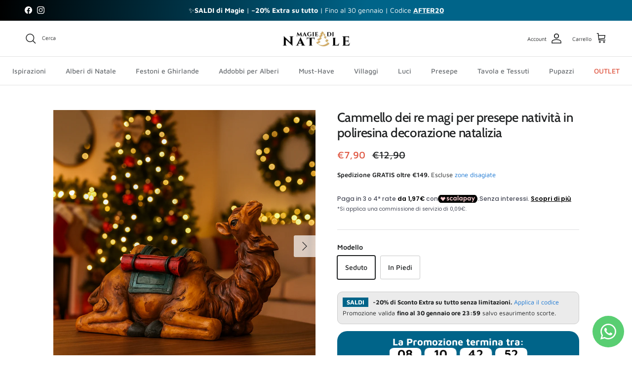

--- FILE ---
content_type: text/html; charset=utf-8
request_url: https://www.magiedinatale.it/products/cammello-dei-re-magi-per-presepe-nativita-in-poliresina-decorazione-natalizia
body_size: 54511
content:
<!doctype html>
<html class="no-js" lang="it" dir="ltr">
<head><meta charset="utf-8">
<meta name="viewport" content="width=device-width,initial-scale=1">
<title>Cammello dei re magi per presepe natività in poliresina decorazione na &ndash; Magiedinatale.it</title><link rel="canonical" href="https://www.magiedinatale.it/products/cammello-dei-re-magi-per-presepe-nativita-in-poliresina-decorazione-natalizia"><link rel="icon" href="//www.magiedinatale.it/cdn/shop/files/favicon.png?crop=center&height=48&v=1614284391&width=48" type="image/png">
  <link rel="apple-touch-icon" href="//www.magiedinatale.it/cdn/shop/files/favicon.png?crop=center&height=180&v=1614284391&width=180"><meta name="description" content="Il Cammello dei Re Magi per il Presepe è ideale da affiancare alle natività presenti sul nostro store.Rendi unico il tuo presepe grazie a questi animali fantastici che cammineranno al fianco dei re magi nel tragitto fino alla grotta. Caratteristiche: Realizzato in Poliresina dipinto interamente a mano. Colorazione: Tip"><meta property="og:site_name" content="Magiedinatale.it">
<meta property="og:url" content="https://www.magiedinatale.it/products/cammello-dei-re-magi-per-presepe-nativita-in-poliresina-decorazione-natalizia">
<meta property="og:title" content="Cammello dei re magi per presepe natività in poliresina decorazione na">
<meta property="og:type" content="product">
<meta property="og:description" content="Il Cammello dei Re Magi per il Presepe è ideale da affiancare alle natività presenti sul nostro store.Rendi unico il tuo presepe grazie a questi animali fantastici che cammineranno al fianco dei re magi nel tragitto fino alla grotta. Caratteristiche: Realizzato in Poliresina dipinto interamente a mano. Colorazione: Tip"><meta property="og:image" content="http://www.magiedinatale.it/cdn/shop/files/b67ea51c-b479-4099-9913-a06cf3a0dfeb.png?crop=center&height=1200&v=1756816495&width=1200">
  <meta property="og:image:secure_url" content="https://www.magiedinatale.it/cdn/shop/files/b67ea51c-b479-4099-9913-a06cf3a0dfeb.png?crop=center&height=1200&v=1756816495&width=1200">
  <meta property="og:image:width" content="1024">
  <meta property="og:image:height" content="1024"><meta property="og:price:amount" content="7,90">
  <meta property="og:price:currency" content="EUR"><meta name="twitter:card" content="summary_large_image">
<meta name="twitter:title" content="Cammello dei re magi per presepe natività in poliresina decorazione na">
<meta name="twitter:description" content="Il Cammello dei Re Magi per il Presepe è ideale da affiancare alle natività presenti sul nostro store.Rendi unico il tuo presepe grazie a questi animali fantastici che cammineranno al fianco dei re magi nel tragitto fino alla grotta. Caratteristiche: Realizzato in Poliresina dipinto interamente a mano. Colorazione: Tip">
<style>@font-face {
  font-family: "Maven Pro";
  font-weight: 400;
  font-style: normal;
  font-display: fallback;
  src: url("//www.magiedinatale.it/cdn/fonts/maven_pro/mavenpro_n4.c68ed1d8b5c0af622b14d3bb80bf3ead8907ac11.woff2") format("woff2"),
       url("//www.magiedinatale.it/cdn/fonts/maven_pro/mavenpro_n4.522bf9c765ae9601c2a4846d60057ced1efdcde2.woff") format("woff");
}
@font-face {
  font-family: "Maven Pro";
  font-weight: 700;
  font-style: normal;
  font-display: fallback;
  src: url("//www.magiedinatale.it/cdn/fonts/maven_pro/mavenpro_n7.1cf8ef6e1971df8c9c821bcb73da0b10e0c49a8b.woff2") format("woff2"),
       url("//www.magiedinatale.it/cdn/fonts/maven_pro/mavenpro_n7.1ecc5b9854a5f30ff1b42559ffcca41d24759633.woff") format("woff");
}
@font-face {
  font-family: "Maven Pro";
  font-weight: 500;
  font-style: normal;
  font-display: fallback;
  src: url("//www.magiedinatale.it/cdn/fonts/maven_pro/mavenpro_n5.ce007c5b78ce56cdb6d8a7dfd4b878f24918d849.woff2") format("woff2"),
       url("//www.magiedinatale.it/cdn/fonts/maven_pro/mavenpro_n5.78e546abb11d6cec06c98294cd91a76466b42d41.woff") format("woff");
}
@font-face {
  font-family: Cabin;
  font-weight: 500;
  font-style: normal;
  font-display: fallback;
  src: url("//www.magiedinatale.it/cdn/fonts/cabin/cabin_n5.0250ac238cfbbff14d3c16fcc89f227ca95d5c6f.woff2") format("woff2"),
       url("//www.magiedinatale.it/cdn/fonts/cabin/cabin_n5.46470cf25a90d766aece73a31a42bfd8ef7a470b.woff") format("woff");
}
@font-face {
  font-family: "Proza Libre";
  font-weight: 400;
  font-style: normal;
  font-display: fallback;
  src: url("//www.magiedinatale.it/cdn/fonts/proza_libre/prozalibre_n4.f0507b32b728d57643b7359f19cd41165a2ba3ad.woff2") format("woff2"),
       url("//www.magiedinatale.it/cdn/fonts/proza_libre/prozalibre_n4.11ea93e06205ad0e376283cb5b58368f304c1fe5.woff") format("woff");
}
@font-face {
  font-family: "Maven Pro";
  font-weight: 500;
  font-style: normal;
  font-display: fallback;
  src: url("//www.magiedinatale.it/cdn/fonts/maven_pro/mavenpro_n5.ce007c5b78ce56cdb6d8a7dfd4b878f24918d849.woff2") format("woff2"),
       url("//www.magiedinatale.it/cdn/fonts/maven_pro/mavenpro_n5.78e546abb11d6cec06c98294cd91a76466b42d41.woff") format("woff");
}
@font-face {
  font-family: "Maven Pro";
  font-weight: 600;
  font-style: normal;
  font-display: fallback;
  src: url("//www.magiedinatale.it/cdn/fonts/maven_pro/mavenpro_n6.05e6df69bb75d015ee18df5f5798f1259a61f1c5.woff2") format("woff2"),
       url("//www.magiedinatale.it/cdn/fonts/maven_pro/mavenpro_n6.2a247e47cebb2168b097c70ce14ff7d72107293f.woff") format("woff");
}
:root {
  --page-container-width:          1480px;
  --reading-container-width:       720px;
  --divider-opacity:               0.14;
  --gutter-large:                  30px;
  --gutter-desktop:                20px;
  --gutter-mobile:                 16px;
  --section-padding:               50px;
  --larger-section-padding:        80px;
  --larger-section-padding-mobile: 60px;
  --largest-section-padding:       110px;
  --aos-animate-duration:          0.6s;

  --base-font-family:              "Maven Pro", sans-serif;
  --base-font-weight:              400;
  --base-font-style:               normal;
  --heading-font-family:           Cabin, sans-serif;
  --heading-font-weight:           500;
  --heading-font-style:            normal;
  --heading-font-letter-spacing:   -0.015em;
  --logo-font-family:              "Proza Libre", sans-serif;
  --logo-font-weight:              400;
  --logo-font-style:               normal;
  --nav-font-family:               "Maven Pro", sans-serif;
  --nav-font-weight:               500;
  --nav-font-style:                normal;

  --base-text-size:14px;
  --base-line-height:              1.6;
  --input-text-size:16px;
  --smaller-text-size-1:11px;
  --smaller-text-size-2:14px;
  --smaller-text-size-3:11px;
  --smaller-text-size-4:10px;
  --larger-text-size:26px;
  --super-large-text-size:46px;
  --super-large-mobile-text-size:21px;
  --larger-mobile-text-size:21px;
  --logo-text-size:28px;--btn-letter-spacing: normal;
    --btn-text-transform: none;
    --button-text-size: 14px;
    --quickbuy-button-text-size: 14px;
    --small-feature-link-font-size: 1em;
    --input-btn-padding-top: 13px;
    --input-btn-padding-bottom: 13px;--heading-text-transform:none;
  --nav-text-size:                      14px;
  --mobile-menu-font-weight:            600;

  --body-bg-color:                      255 255 255;
  --bg-color:                           255 255 255;
  --body-text-color:                    32 34 35;
  --text-color:                         32 34 35;

  --header-text-col:                    #202223;--header-text-hover-col:             var(--main-nav-link-hover-col);--header-bg-col:                     #ffffff;
  --heading-color:                     32 34 35;
  --body-heading-color:                32 34 35;
  --heading-divider-col:               #e2e2e2;

  --logo-col:                          #202223;
  --main-nav-bg:                       #ffffff;
  --main-nav-link-col:                 #6d7175;
  --main-nav-link-hover-col:           #202223;
  --main-nav-link-featured-col:        #df5641;

  --link-color:                        25 118 210;
  --body-link-color:                   25 118 210;

  --btn-bg-color:                        255 143 0;
  --btn-bg-hover-color:                  255 122 49;
  --btn-border-color:                    255 143 0;
  --btn-border-hover-color:              255 122 49;
  --btn-text-color:                      32 34 35;
  --btn-text-hover-color:                32 34 35;--btn-alt-bg-color:                    255 143 0;
  --btn-alt-text-color:                  32 34 35;
  --btn-alt-border-color:                32 34 35;
  --btn-alt-border-hover-color:          32 34 35;--btn-ter-bg-color:                    235 235 235;
  --btn-ter-text-color:                  0 0 0;
  --btn-ter-bg-hover-color:              255 143 0;
  --btn-ter-text-hover-color:            32 34 35;--btn-border-radius: 3px;
    --btn-inspired-border-radius: 3px;--color-scheme-default:                             #ffffff;
  --color-scheme-default-color:                       255 255 255;
  --color-scheme-default-text-color:                  32 34 35;
  --color-scheme-default-head-color:                  32 34 35;
  --color-scheme-default-link-color:                  25 118 210;
  --color-scheme-default-btn-text-color:              32 34 35;
  --color-scheme-default-btn-text-hover-color:        32 34 35;
  --color-scheme-default-btn-bg-color:                255 143 0;
  --color-scheme-default-btn-bg-hover-color:          255 122 49;
  --color-scheme-default-btn-border-color:            255 143 0;
  --color-scheme-default-btn-border-hover-color:      255 122 49;
  --color-scheme-default-btn-alt-text-color:          32 34 35;
  --color-scheme-default-btn-alt-bg-color:            255 143 0;
  --color-scheme-default-btn-alt-border-color:        32 34 35;
  --color-scheme-default-btn-alt-border-hover-color:  32 34 35;

  --color-scheme-1:                             #f2f2f2;
  --color-scheme-1-color:                       242 242 242;
  --color-scheme-1-text-color:                  52 52 52;
  --color-scheme-1-head-color:                  52 52 52;
  --color-scheme-1-link-color:                  52 52 52;
  --color-scheme-1-btn-text-color:              255 255 255;
  --color-scheme-1-btn-text-hover-color:        255 255 255;
  --color-scheme-1-btn-bg-color:                35 35 35;
  --color-scheme-1-btn-bg-hover-color:          0 0 0;
  --color-scheme-1-btn-border-color:            35 35 35;
  --color-scheme-1-btn-border-hover-color:      0 0 0;
  --color-scheme-1-btn-alt-text-color:          35 35 35;
  --color-scheme-1-btn-alt-bg-color:            255 255 255;
  --color-scheme-1-btn-alt-border-color:        35 35 35;
  --color-scheme-1-btn-alt-border-hover-color:  35 35 35;

  --color-scheme-2:                             #f2f2f2;
  --color-scheme-2-color:                       242 242 242;
  --color-scheme-2-text-color:                  52 52 52;
  --color-scheme-2-head-color:                  52 52 52;
  --color-scheme-2-link-color:                  52 52 52;
  --color-scheme-2-btn-text-color:              255 255 255;
  --color-scheme-2-btn-text-hover-color:        255 255 255;
  --color-scheme-2-btn-bg-color:                35 35 35;
  --color-scheme-2-btn-bg-hover-color:          0 0 0;
  --color-scheme-2-btn-border-color:            35 35 35;
  --color-scheme-2-btn-border-hover-color:      0 0 0;
  --color-scheme-2-btn-alt-text-color:          35 35 35;
  --color-scheme-2-btn-alt-bg-color:            255 255 255;
  --color-scheme-2-btn-alt-border-color:        35 35 35;
  --color-scheme-2-btn-alt-border-hover-color:  35 35 35;

  /* Shop Pay payment terms */
  --payment-terms-background-color:    #ffffff;--quickbuy-bg: 242 242 242;--body-input-background-color:       rgb(var(--body-bg-color));
  --input-background-color:            rgb(var(--body-bg-color));
  --body-input-text-color:             var(--body-text-color);
  --input-text-color:                  var(--body-text-color);
  --body-input-border-color:           rgb(199, 200, 200);
  --input-border-color:                rgb(199, 200, 200);
  --input-border-color-hover:          rgb(132, 133, 134);
  --input-border-color-active:         rgb(32, 34, 35);

  --swatch-cross-svg:                  url("data:image/svg+xml,%3Csvg xmlns='http://www.w3.org/2000/svg' width='240' height='240' viewBox='0 0 24 24' fill='none' stroke='rgb(199, 200, 200)' stroke-width='0.09' preserveAspectRatio='none' %3E%3Cline x1='24' y1='0' x2='0' y2='24'%3E%3C/line%3E%3C/svg%3E");
  --swatch-cross-hover:                url("data:image/svg+xml,%3Csvg xmlns='http://www.w3.org/2000/svg' width='240' height='240' viewBox='0 0 24 24' fill='none' stroke='rgb(132, 133, 134)' stroke-width='0.09' preserveAspectRatio='none' %3E%3Cline x1='24' y1='0' x2='0' y2='24'%3E%3C/line%3E%3C/svg%3E");
  --swatch-cross-active:               url("data:image/svg+xml,%3Csvg xmlns='http://www.w3.org/2000/svg' width='240' height='240' viewBox='0 0 24 24' fill='none' stroke='rgb(32, 34, 35)' stroke-width='0.09' preserveAspectRatio='none' %3E%3Cline x1='24' y1='0' x2='0' y2='24'%3E%3C/line%3E%3C/svg%3E");

  --footer-divider-col:                #e0e0e0;
  --footer-text-col:                   32 34 35;
  --footer-heading-col:                32 34 35;
  --footer-bg-col:                     255 255 255;--product-label-overlay-justify: flex-start;--product-label-overlay-align: flex-start;--product-label-overlay-reduction-text:   #df5641;
  --product-label-overlay-reduction-bg:     #ffffff;
  --product-label-overlay-reduction-text-weight: 600;
  --product-label-overlay-stock-text:       #202223;
  --product-label-overlay-stock-bg:         rgba(0,0,0,0);
  --product-label-overlay-new-text:         #ffffff;
  --product-label-overlay-new-bg:           #43a047;
  --product-label-overlay-meta-text:        #ffffff;
  --product-label-overlay-meta-bg:          #09728c;
  --product-label-sale-text:                #df5641;
  --product-label-sold-text:                #202223;
  --product-label-preorder-text:            #60a57e;

  --product-block-crop-align:               center;

  
  --product-block-price-align:              flex-start;
  --product-block-price-item-margin-start:  initial;
  --product-block-price-item-margin-end:    .5rem;
  

  

  --collection-block-image-position:   center center;

  --swatch-picker-image-size:          62px;
  --swatch-crop-align:                 center center;

  --image-overlay-text-color:          255 255 255;--image-overlay-bg:                  rgba(0, 0, 0, 0.1);
  --image-overlay-shadow-start:        rgb(0 0 0 / 0.15);
  --image-overlay-box-opacity:         1.0;--product-inventory-ok-box-color:            #f2faf0;
  --product-inventory-ok-text-color:           #008060;
  --product-inventory-ok-icon-box-fill-color:  #fff;
  --product-inventory-low-box-color:           #ffccbc;
  --product-inventory-low-text-color:          #e65100;
  --product-inventory-low-icon-box-fill-color: #fff;
  --product-inventory-low-text-color-channels: 0, 128, 96;
  --product-inventory-ok-text-color-channels:  230, 81, 0;

  --rating-star-color: 109 113 117;--overlay-align-left: start;
    --overlay-align-right: end;}html[dir=rtl] {
  --overlay-right-text-m-left: 0;
  --overlay-right-text-m-right: auto;
  --overlay-left-shadow-left-left: 15%;
  --overlay-left-shadow-left-right: -50%;
  --overlay-left-shadow-right-left: -85%;
  --overlay-left-shadow-right-right: 0;
}.image-overlay--bg-box .text-overlay .text-overlay__text {
    --image-overlay-box-bg: 255 255 255;
    --heading-color: var(--body-heading-color);
    --text-color: var(--body-text-color);
    --link-color: var(--body-link-color);
  }::selection {
    background: rgb(var(--body-heading-color));
    color: rgb(var(--body-bg-color));
  }
  ::-moz-selection {
    background: rgb(var(--body-heading-color));
    color: rgb(var(--body-bg-color));
  }.use-color-scheme--default {
  --product-label-sale-text:           #df5641;
  --product-label-sold-text:           #202223;
  --product-label-preorder-text:       #60a57e;
  --input-background-color:            rgb(var(--body-bg-color));
  --input-text-color:                  var(--body-input-text-color);
  --input-border-color:                rgb(199, 200, 200);
  --input-border-color-hover:          rgb(132, 133, 134);
  --input-border-color-active:         rgb(32, 34, 35);
}</style>

  <link href="//www.magiedinatale.it/cdn/shop/t/24/assets/main.css?v=59812818702299870031764667372" rel="stylesheet" type="text/css" media="all" />
  <link href="//www.magiedinatale.it/cdn/shop/t/24/assets/au-custom.css?v=149571659188607330191764667401" rel="stylesheet" type="text/css" media="all" />
<link rel="stylesheet" href="//www.magiedinatale.it/cdn/shop/t/24/assets/swatches.css?v=168802290651052241141764667411" media="print" onload="this.media='all'"><link rel="preload" as="font" href="//www.magiedinatale.it/cdn/fonts/maven_pro/mavenpro_n4.c68ed1d8b5c0af622b14d3bb80bf3ead8907ac11.woff2" type="font/woff2" crossorigin><link rel="preload" as="font" href="//www.magiedinatale.it/cdn/fonts/cabin/cabin_n5.0250ac238cfbbff14d3c16fcc89f227ca95d5c6f.woff2" type="font/woff2" crossorigin><script>
    document.documentElement.className = document.documentElement.className.replace('no-js', 'js');

    window.theme = {
      info: {
        name: 'Symmetry',
        version: '8.1.0'
      },
      device: {
        hasTouch: window.matchMedia('(any-pointer: coarse)').matches,
        hasHover: window.matchMedia('(hover: hover)').matches
      },
      mediaQueries: {
        md: '(min-width: 768px)',
        productMediaCarouselBreak: '(min-width: 1041px)'
      },
      routes: {
        base: 'https://www.magiedinatale.it',
        cart: '/cart',
        cartAdd: '/cart/add.js',
        cartUpdate: '/cart/update.js',
        predictiveSearch: '/search/suggest'
      },
      strings: {
        cartTermsConfirmation: "Prima di proseguire devi accettare i termini e le condizioni.",
        cartItemsQuantityError: "La quantità massima di questo articolo che puoi aggiungere al carrello è [QUANTITY].",
        generalSearchViewAll: "Visualizza tutti i risultati della ricerca",
        noStock: "Esaurito",
        noVariant: "Non disponibile",
        productsProductChooseA: "Scegline uno",
        generalSearchPages: "Pagine",
        generalSearchNoResultsWithoutTerms: "Siamo spiacenti, non abbiamo trovato nessun risultato",
        shippingCalculator: {
          singleRate: "È presente una tariffa di spedizione per questa destinazione:",
          multipleRates: "Sono presenti più tariffe di spedizione per questa destinazione:",
          noRates: "Non effettuiamo spedizioni verso questa destinazione."
        },
        regularPrice: "Prezzo normale",
        salePrice: "Prezzo di vendita"
      },
      settings: {
        moneyWithCurrencyFormat: "€{{amount_with_comma_separator}} EUR",
        cartType: "drawer",
        afterAddToCart: "drawer",
        quickbuyStyle: "off",
        externalLinksNewTab: true,
        internalLinksSmoothScroll: true
      }
    }

    theme.inlineNavigationCheck = function() {
      var pageHeader = document.querySelector('.pageheader'),
          inlineNavContainer = pageHeader.querySelector('.logo-area__left__inner'),
          inlineNav = inlineNavContainer.querySelector('.navigation--left');
      if (inlineNav && getComputedStyle(inlineNav).display != 'none') {
        var inlineMenuCentered = document.querySelector('.pageheader--layout-inline-menu-center'),
            logoContainer = document.querySelector('.logo-area__middle__inner');
        if(inlineMenuCentered) {
          var rightWidth = document.querySelector('.logo-area__right__inner').clientWidth,
              middleWidth = logoContainer.clientWidth,
              logoArea = document.querySelector('.logo-area'),
              computedLogoAreaStyle = getComputedStyle(logoArea),
              logoAreaInnerWidth = logoArea.clientWidth - Math.ceil(parseFloat(computedLogoAreaStyle.paddingLeft)) - Math.ceil(parseFloat(computedLogoAreaStyle.paddingRight)),
              availableNavWidth = logoAreaInnerWidth - Math.max(rightWidth, middleWidth) * 2 - 40;
          inlineNavContainer.style.maxWidth = availableNavWidth + 'px';
        }

        var firstInlineNavLink = inlineNav.querySelector('.navigation__item:first-child'),
            lastInlineNavLink = inlineNav.querySelector('.navigation__item:last-child');
        if (lastInlineNavLink) {
          var inlineNavWidth = null;
          if(document.querySelector('html[dir=rtl]')) {
            inlineNavWidth = firstInlineNavLink.offsetLeft - lastInlineNavLink.offsetLeft + firstInlineNavLink.offsetWidth;
          } else {
            inlineNavWidth = lastInlineNavLink.offsetLeft - firstInlineNavLink.offsetLeft + lastInlineNavLink.offsetWidth;
          }
          if (inlineNavContainer.offsetWidth >= inlineNavWidth) {
            pageHeader.classList.add('pageheader--layout-inline-permitted');
            var tallLogo = logoContainer.clientHeight > lastInlineNavLink.clientHeight + 20;
            if (tallLogo) {
              inlineNav.classList.add('navigation--tight-underline');
            } else {
              inlineNav.classList.remove('navigation--tight-underline');
            }
          } else {
            pageHeader.classList.remove('pageheader--layout-inline-permitted');
          }
        }
      }
    };

    theme.setInitialHeaderHeightProperty = () => {
      const section = document.querySelector('.section-header');
      if (section) {
        document.documentElement.style.setProperty('--theme-header-height', Math.ceil(section.clientHeight) + 'px');
      }
    };
  </script>

  <script src="//www.magiedinatale.it/cdn/shop/t/24/assets/main.js?v=117527606522457621901764667373" defer></script>

  <script>window.performance && window.performance.mark && window.performance.mark('shopify.content_for_header.start');</script><meta name="google-site-verification" content="MC6nZP7Rqj96_CmA5p-MA-GJKKUTJbe11TEQcmVVwks">
<meta id="shopify-digital-wallet" name="shopify-digital-wallet" content="/24871796791/digital_wallets/dialog">
<meta name="shopify-checkout-api-token" content="d2642fa0e419d8ba25ab07ac95b69f01">
<meta id="in-context-paypal-metadata" data-shop-id="24871796791" data-venmo-supported="false" data-environment="production" data-locale="it_IT" data-paypal-v4="true" data-currency="EUR">
<link rel="alternate" type="application/json+oembed" href="https://www.magiedinatale.it/products/cammello-dei-re-magi-per-presepe-nativita-in-poliresina-decorazione-natalizia.oembed">
<script async="async" src="/checkouts/internal/preloads.js?locale=it-IT"></script>
<link rel="preconnect" href="https://shop.app" crossorigin="anonymous">
<script async="async" src="https://shop.app/checkouts/internal/preloads.js?locale=it-IT&shop_id=24871796791" crossorigin="anonymous"></script>
<script id="apple-pay-shop-capabilities" type="application/json">{"shopId":24871796791,"countryCode":"IT","currencyCode":"EUR","merchantCapabilities":["supports3DS"],"merchantId":"gid:\/\/shopify\/Shop\/24871796791","merchantName":"Magiedinatale.it","requiredBillingContactFields":["postalAddress","email","phone"],"requiredShippingContactFields":["postalAddress","email","phone"],"shippingType":"shipping","supportedNetworks":["visa","maestro","masterCard","amex"],"total":{"type":"pending","label":"Magiedinatale.it","amount":"1.00"},"shopifyPaymentsEnabled":true,"supportsSubscriptions":true}</script>
<script id="shopify-features" type="application/json">{"accessToken":"d2642fa0e419d8ba25ab07ac95b69f01","betas":["rich-media-storefront-analytics"],"domain":"www.magiedinatale.it","predictiveSearch":true,"shopId":24871796791,"locale":"it"}</script>
<script>var Shopify = Shopify || {};
Shopify.shop = "decorazioni-natalizie.myshopify.com";
Shopify.locale = "it";
Shopify.currency = {"active":"EUR","rate":"1.0"};
Shopify.country = "IT";
Shopify.theme = {"name":"AU_Live_02_12_2025","id":179734610256,"schema_name":"Symmetry","schema_version":"8.1.0","theme_store_id":568,"role":"main"};
Shopify.theme.handle = "null";
Shopify.theme.style = {"id":null,"handle":null};
Shopify.cdnHost = "www.magiedinatale.it/cdn";
Shopify.routes = Shopify.routes || {};
Shopify.routes.root = "/";</script>
<script type="module">!function(o){(o.Shopify=o.Shopify||{}).modules=!0}(window);</script>
<script>!function(o){function n(){var o=[];function n(){o.push(Array.prototype.slice.apply(arguments))}return n.q=o,n}var t=o.Shopify=o.Shopify||{};t.loadFeatures=n(),t.autoloadFeatures=n()}(window);</script>
<script>
  window.ShopifyPay = window.ShopifyPay || {};
  window.ShopifyPay.apiHost = "shop.app\/pay";
  window.ShopifyPay.redirectState = null;
</script>
<script id="shop-js-analytics" type="application/json">{"pageType":"product"}</script>
<script defer="defer" async type="module" src="//www.magiedinatale.it/cdn/shopifycloud/shop-js/modules/v2/client.init-shop-cart-sync_dvfQaB1V.it.esm.js"></script>
<script defer="defer" async type="module" src="//www.magiedinatale.it/cdn/shopifycloud/shop-js/modules/v2/chunk.common_BW-OJwDu.esm.js"></script>
<script defer="defer" async type="module" src="//www.magiedinatale.it/cdn/shopifycloud/shop-js/modules/v2/chunk.modal_CX4jaIRf.esm.js"></script>
<script type="module">
  await import("//www.magiedinatale.it/cdn/shopifycloud/shop-js/modules/v2/client.init-shop-cart-sync_dvfQaB1V.it.esm.js");
await import("//www.magiedinatale.it/cdn/shopifycloud/shop-js/modules/v2/chunk.common_BW-OJwDu.esm.js");
await import("//www.magiedinatale.it/cdn/shopifycloud/shop-js/modules/v2/chunk.modal_CX4jaIRf.esm.js");

  window.Shopify.SignInWithShop?.initShopCartSync?.({"fedCMEnabled":true,"windoidEnabled":true});

</script>
<script>
  window.Shopify = window.Shopify || {};
  if (!window.Shopify.featureAssets) window.Shopify.featureAssets = {};
  window.Shopify.featureAssets['shop-js'] = {"shop-cart-sync":["modules/v2/client.shop-cart-sync_CGEUFKvL.it.esm.js","modules/v2/chunk.common_BW-OJwDu.esm.js","modules/v2/chunk.modal_CX4jaIRf.esm.js"],"init-fed-cm":["modules/v2/client.init-fed-cm_Q280f13X.it.esm.js","modules/v2/chunk.common_BW-OJwDu.esm.js","modules/v2/chunk.modal_CX4jaIRf.esm.js"],"shop-cash-offers":["modules/v2/client.shop-cash-offers_DoRGZwcj.it.esm.js","modules/v2/chunk.common_BW-OJwDu.esm.js","modules/v2/chunk.modal_CX4jaIRf.esm.js"],"shop-login-button":["modules/v2/client.shop-login-button_DMM6ww0E.it.esm.js","modules/v2/chunk.common_BW-OJwDu.esm.js","modules/v2/chunk.modal_CX4jaIRf.esm.js"],"pay-button":["modules/v2/client.pay-button_B6q2F277.it.esm.js","modules/v2/chunk.common_BW-OJwDu.esm.js","modules/v2/chunk.modal_CX4jaIRf.esm.js"],"shop-button":["modules/v2/client.shop-button_COUnjhWS.it.esm.js","modules/v2/chunk.common_BW-OJwDu.esm.js","modules/v2/chunk.modal_CX4jaIRf.esm.js"],"avatar":["modules/v2/client.avatar_BTnouDA3.it.esm.js"],"init-windoid":["modules/v2/client.init-windoid_CrSLay9H.it.esm.js","modules/v2/chunk.common_BW-OJwDu.esm.js","modules/v2/chunk.modal_CX4jaIRf.esm.js"],"init-shop-for-new-customer-accounts":["modules/v2/client.init-shop-for-new-customer-accounts_BGmSGr-t.it.esm.js","modules/v2/client.shop-login-button_DMM6ww0E.it.esm.js","modules/v2/chunk.common_BW-OJwDu.esm.js","modules/v2/chunk.modal_CX4jaIRf.esm.js"],"init-shop-email-lookup-coordinator":["modules/v2/client.init-shop-email-lookup-coordinator_BMjbsTlQ.it.esm.js","modules/v2/chunk.common_BW-OJwDu.esm.js","modules/v2/chunk.modal_CX4jaIRf.esm.js"],"init-shop-cart-sync":["modules/v2/client.init-shop-cart-sync_dvfQaB1V.it.esm.js","modules/v2/chunk.common_BW-OJwDu.esm.js","modules/v2/chunk.modal_CX4jaIRf.esm.js"],"shop-toast-manager":["modules/v2/client.shop-toast-manager_C1IUOXW7.it.esm.js","modules/v2/chunk.common_BW-OJwDu.esm.js","modules/v2/chunk.modal_CX4jaIRf.esm.js"],"init-customer-accounts":["modules/v2/client.init-customer-accounts_DyWT7tGr.it.esm.js","modules/v2/client.shop-login-button_DMM6ww0E.it.esm.js","modules/v2/chunk.common_BW-OJwDu.esm.js","modules/v2/chunk.modal_CX4jaIRf.esm.js"],"init-customer-accounts-sign-up":["modules/v2/client.init-customer-accounts-sign-up_DR74S9QP.it.esm.js","modules/v2/client.shop-login-button_DMM6ww0E.it.esm.js","modules/v2/chunk.common_BW-OJwDu.esm.js","modules/v2/chunk.modal_CX4jaIRf.esm.js"],"shop-follow-button":["modules/v2/client.shop-follow-button_C7goD_zf.it.esm.js","modules/v2/chunk.common_BW-OJwDu.esm.js","modules/v2/chunk.modal_CX4jaIRf.esm.js"],"checkout-modal":["modules/v2/client.checkout-modal_Cy_s3Hxe.it.esm.js","modules/v2/chunk.common_BW-OJwDu.esm.js","modules/v2/chunk.modal_CX4jaIRf.esm.js"],"shop-login":["modules/v2/client.shop-login_ByWJfYRH.it.esm.js","modules/v2/chunk.common_BW-OJwDu.esm.js","modules/v2/chunk.modal_CX4jaIRf.esm.js"],"lead-capture":["modules/v2/client.lead-capture_B-cWF8Yd.it.esm.js","modules/v2/chunk.common_BW-OJwDu.esm.js","modules/v2/chunk.modal_CX4jaIRf.esm.js"],"payment-terms":["modules/v2/client.payment-terms_B2vYrkY2.it.esm.js","modules/v2/chunk.common_BW-OJwDu.esm.js","modules/v2/chunk.modal_CX4jaIRf.esm.js"]};
</script>
<script>(function() {
  var isLoaded = false;
  function asyncLoad() {
    if (isLoaded) return;
    isLoaded = true;
    var urls = ["https:\/\/ecommplugins-scripts.trustpilot.com\/v2.1\/js\/header.min.js?settings=eyJrZXkiOiIwZVFYTjdTQjBiejlua2ZiIiwicyI6InNrdSJ9\u0026shop=decorazioni-natalizie.myshopify.com","https:\/\/ecommplugins-trustboxsettings.trustpilot.com\/decorazioni-natalizie.myshopify.com.js?settings=1639558041077\u0026shop=decorazioni-natalizie.myshopify.com","https:\/\/s3.eu-west-1.amazonaws.com\/production-klarna-il-shopify-osm\/0b7fe7c4a98ef8166eeafee767bc667686567a25\/decorazioni-natalizie.myshopify.com-1764670189854.js?shop=decorazioni-natalizie.myshopify.com"];
    for (var i = 0; i < urls.length; i++) {
      var s = document.createElement('script');
      s.type = 'text/javascript';
      s.async = true;
      s.src = urls[i];
      var x = document.getElementsByTagName('script')[0];
      x.parentNode.insertBefore(s, x);
    }
  };
  if(window.attachEvent) {
    window.attachEvent('onload', asyncLoad);
  } else {
    window.addEventListener('load', asyncLoad, false);
  }
})();</script>
<script id="__st">var __st={"a":24871796791,"offset":3600,"reqid":"33958e47-3d12-4ef2-b268-5f67e0a43c1e-1769084160","pageurl":"www.magiedinatale.it\/products\/cammello-dei-re-magi-per-presepe-nativita-in-poliresina-decorazione-natalizia","u":"3db63c69f89e","p":"product","rtyp":"product","rid":7969630879996};</script>
<script>window.ShopifyPaypalV4VisibilityTracking = true;</script>
<script id="captcha-bootstrap">!function(){'use strict';const t='contact',e='account',n='new_comment',o=[[t,t],['blogs',n],['comments',n],[t,'customer']],c=[[e,'customer_login'],[e,'guest_login'],[e,'recover_customer_password'],[e,'create_customer']],r=t=>t.map((([t,e])=>`form[action*='/${t}']:not([data-nocaptcha='true']) input[name='form_type'][value='${e}']`)).join(','),a=t=>()=>t?[...document.querySelectorAll(t)].map((t=>t.form)):[];function s(){const t=[...o],e=r(t);return a(e)}const i='password',u='form_key',d=['recaptcha-v3-token','g-recaptcha-response','h-captcha-response',i],f=()=>{try{return window.sessionStorage}catch{return}},m='__shopify_v',_=t=>t.elements[u];function p(t,e,n=!1){try{const o=window.sessionStorage,c=JSON.parse(o.getItem(e)),{data:r}=function(t){const{data:e,action:n}=t;return t[m]||n?{data:e,action:n}:{data:t,action:n}}(c);for(const[e,n]of Object.entries(r))t.elements[e]&&(t.elements[e].value=n);n&&o.removeItem(e)}catch(o){console.error('form repopulation failed',{error:o})}}const l='form_type',E='cptcha';function T(t){t.dataset[E]=!0}const w=window,h=w.document,L='Shopify',v='ce_forms',y='captcha';let A=!1;((t,e)=>{const n=(g='f06e6c50-85a8-45c8-87d0-21a2b65856fe',I='https://cdn.shopify.com/shopifycloud/storefront-forms-hcaptcha/ce_storefront_forms_captcha_hcaptcha.v1.5.2.iife.js',D={infoText:'Protetto da hCaptcha',privacyText:'Privacy',termsText:'Termini'},(t,e,n)=>{const o=w[L][v],c=o.bindForm;if(c)return c(t,g,e,D).then(n);var r;o.q.push([[t,g,e,D],n]),r=I,A||(h.body.append(Object.assign(h.createElement('script'),{id:'captcha-provider',async:!0,src:r})),A=!0)});var g,I,D;w[L]=w[L]||{},w[L][v]=w[L][v]||{},w[L][v].q=[],w[L][y]=w[L][y]||{},w[L][y].protect=function(t,e){n(t,void 0,e),T(t)},Object.freeze(w[L][y]),function(t,e,n,w,h,L){const[v,y,A,g]=function(t,e,n){const i=e?o:[],u=t?c:[],d=[...i,...u],f=r(d),m=r(i),_=r(d.filter((([t,e])=>n.includes(e))));return[a(f),a(m),a(_),s()]}(w,h,L),I=t=>{const e=t.target;return e instanceof HTMLFormElement?e:e&&e.form},D=t=>v().includes(t);t.addEventListener('submit',(t=>{const e=I(t);if(!e)return;const n=D(e)&&!e.dataset.hcaptchaBound&&!e.dataset.recaptchaBound,o=_(e),c=g().includes(e)&&(!o||!o.value);(n||c)&&t.preventDefault(),c&&!n&&(function(t){try{if(!f())return;!function(t){const e=f();if(!e)return;const n=_(t);if(!n)return;const o=n.value;o&&e.removeItem(o)}(t);const e=Array.from(Array(32),(()=>Math.random().toString(36)[2])).join('');!function(t,e){_(t)||t.append(Object.assign(document.createElement('input'),{type:'hidden',name:u})),t.elements[u].value=e}(t,e),function(t,e){const n=f();if(!n)return;const o=[...t.querySelectorAll(`input[type='${i}']`)].map((({name:t})=>t)),c=[...d,...o],r={};for(const[a,s]of new FormData(t).entries())c.includes(a)||(r[a]=s);n.setItem(e,JSON.stringify({[m]:1,action:t.action,data:r}))}(t,e)}catch(e){console.error('failed to persist form',e)}}(e),e.submit())}));const S=(t,e)=>{t&&!t.dataset[E]&&(n(t,e.some((e=>e===t))),T(t))};for(const o of['focusin','change'])t.addEventListener(o,(t=>{const e=I(t);D(e)&&S(e,y())}));const B=e.get('form_key'),M=e.get(l),P=B&&M;t.addEventListener('DOMContentLoaded',(()=>{const t=y();if(P)for(const e of t)e.elements[l].value===M&&p(e,B);[...new Set([...A(),...v().filter((t=>'true'===t.dataset.shopifyCaptcha))])].forEach((e=>S(e,t)))}))}(h,new URLSearchParams(w.location.search),n,t,e,['guest_login'])})(!0,!0)}();</script>
<script integrity="sha256-4kQ18oKyAcykRKYeNunJcIwy7WH5gtpwJnB7kiuLZ1E=" data-source-attribution="shopify.loadfeatures" defer="defer" src="//www.magiedinatale.it/cdn/shopifycloud/storefront/assets/storefront/load_feature-a0a9edcb.js" crossorigin="anonymous"></script>
<script crossorigin="anonymous" defer="defer" src="//www.magiedinatale.it/cdn/shopifycloud/storefront/assets/shopify_pay/storefront-65b4c6d7.js?v=20250812"></script>
<script data-source-attribution="shopify.dynamic_checkout.dynamic.init">var Shopify=Shopify||{};Shopify.PaymentButton=Shopify.PaymentButton||{isStorefrontPortableWallets:!0,init:function(){window.Shopify.PaymentButton.init=function(){};var t=document.createElement("script");t.src="https://www.magiedinatale.it/cdn/shopifycloud/portable-wallets/latest/portable-wallets.it.js",t.type="module",document.head.appendChild(t)}};
</script>
<script data-source-attribution="shopify.dynamic_checkout.buyer_consent">
  function portableWalletsHideBuyerConsent(e){var t=document.getElementById("shopify-buyer-consent"),n=document.getElementById("shopify-subscription-policy-button");t&&n&&(t.classList.add("hidden"),t.setAttribute("aria-hidden","true"),n.removeEventListener("click",e))}function portableWalletsShowBuyerConsent(e){var t=document.getElementById("shopify-buyer-consent"),n=document.getElementById("shopify-subscription-policy-button");t&&n&&(t.classList.remove("hidden"),t.removeAttribute("aria-hidden"),n.addEventListener("click",e))}window.Shopify?.PaymentButton&&(window.Shopify.PaymentButton.hideBuyerConsent=portableWalletsHideBuyerConsent,window.Shopify.PaymentButton.showBuyerConsent=portableWalletsShowBuyerConsent);
</script>
<script>
  function portableWalletsCleanup(e){e&&e.src&&console.error("Failed to load portable wallets script "+e.src);var t=document.querySelectorAll("shopify-accelerated-checkout .shopify-payment-button__skeleton, shopify-accelerated-checkout-cart .wallet-cart-button__skeleton"),e=document.getElementById("shopify-buyer-consent");for(let e=0;e<t.length;e++)t[e].remove();e&&e.remove()}function portableWalletsNotLoadedAsModule(e){e instanceof ErrorEvent&&"string"==typeof e.message&&e.message.includes("import.meta")&&"string"==typeof e.filename&&e.filename.includes("portable-wallets")&&(window.removeEventListener("error",portableWalletsNotLoadedAsModule),window.Shopify.PaymentButton.failedToLoad=e,"loading"===document.readyState?document.addEventListener("DOMContentLoaded",window.Shopify.PaymentButton.init):window.Shopify.PaymentButton.init())}window.addEventListener("error",portableWalletsNotLoadedAsModule);
</script>

<script type="module" src="https://www.magiedinatale.it/cdn/shopifycloud/portable-wallets/latest/portable-wallets.it.js" onError="portableWalletsCleanup(this)" crossorigin="anonymous"></script>
<script nomodule>
  document.addEventListener("DOMContentLoaded", portableWalletsCleanup);
</script>

<link id="shopify-accelerated-checkout-styles" rel="stylesheet" media="screen" href="https://www.magiedinatale.it/cdn/shopifycloud/portable-wallets/latest/accelerated-checkout-backwards-compat.css" crossorigin="anonymous">
<style id="shopify-accelerated-checkout-cart">
        #shopify-buyer-consent {
  margin-top: 1em;
  display: inline-block;
  width: 100%;
}

#shopify-buyer-consent.hidden {
  display: none;
}

#shopify-subscription-policy-button {
  background: none;
  border: none;
  padding: 0;
  text-decoration: underline;
  font-size: inherit;
  cursor: pointer;
}

#shopify-subscription-policy-button::before {
  box-shadow: none;
}

      </style>
<script id="sections-script" data-sections="related-products,footer" defer="defer" src="//www.magiedinatale.it/cdn/shop/t/24/compiled_assets/scripts.js?v=25790"></script>
<script>window.performance && window.performance.mark && window.performance.mark('shopify.content_for_header.end');</script>
<!-- CC Custom Head Start --><!-- CC Custom Head End --><!-- BEGIN app block: shopify://apps/pandectes-gdpr/blocks/banner/58c0baa2-6cc1-480c-9ea6-38d6d559556a -->
  
    
      <!-- TCF is active, scripts are loaded above -->
      
        <script>
          if (!window.PandectesRulesSettings) {
            window.PandectesRulesSettings = {"store":{"id":24871796791,"adminMode":false,"headless":false,"storefrontRootDomain":"","checkoutRootDomain":"","storefrontAccessToken":""},"banner":{"revokableTrigger":false,"cookiesBlockedByDefault":"7","hybridStrict":false,"isActive":true},"geolocation":{"brOnly":false,"caOnly":false,"chOnly":false,"euOnly":false,"jpOnly":false,"thOnly":false,"canadaOnly":false,"globalVisibility":true},"blocker":{"isActive":false,"googleConsentMode":{"isActive":true,"id":"","analyticsId":"","adwordsId":"","adStorageCategory":4,"analyticsStorageCategory":2,"functionalityStorageCategory":1,"personalizationStorageCategory":1,"securityStorageCategory":0,"customEvent":true,"redactData":true,"urlPassthrough":false,"dataLayerProperty":"dataLayer","waitForUpdate":0,"useNativeChannel":true},"facebookPixel":{"isActive":false,"id":"","ldu":false},"microsoft":{},"clarity":{},"rakuten":{"isActive":false,"cmp":false,"ccpa":false},"gpcIsActive":false,"klaviyoIsActive":false,"defaultBlocked":7,"patterns":{"whiteList":[],"blackList":{"1":[],"2":[],"4":[],"8":[]},"iframesWhiteList":[],"iframesBlackList":{"1":[],"2":[],"4":[],"8":[]},"beaconsWhiteList":[],"beaconsBlackList":{"1":[],"2":[],"4":[],"8":[]}}}};
            const rulesScript = document.createElement('script');
            window.PandectesRulesSettings.auto = true;
            rulesScript.src = "https://cdn.shopify.com/extensions/019be439-d987-77f1-acec-51375980d6df/gdpr-241/assets/pandectes-rules.js";
            const firstChild = document.head.firstChild;
            document.head.insertBefore(rulesScript, firstChild);
          }
        </script>
      
      <script>
        
          window.PandectesSettings = {"store":{"id":24871796791,"plan":"plus","theme":"AU_Live_27_08_24","primaryLocale":"it","adminMode":false,"headless":false,"storefrontRootDomain":"","checkoutRootDomain":"","storefrontAccessToken":""},"tsPublished":1755962360,"declaration":{"showPurpose":false,"showProvider":false,"declIntroText":"Utilizziamo i cookie per ottimizzare la funzionalità del sito Web, analizzare le prestazioni e fornire un&#39;esperienza personalizzata all&#39;utente. Alcuni cookie sono essenziali per far funzionare e funzionare correttamente il sito web. Questi cookie non possono essere disabilitati. In questa finestra puoi gestire le tue preferenze sui cookie.","showDateGenerated":true},"language":{"unpublished":[],"languageMode":"Single","fallbackLanguage":"it","languageDetection":"browser","languagesSupported":[]},"texts":{"managed":{"headerText":{"it":"Questo sito usa i cookie"},"consentText":{"it":"Il nostro sito usa cookie per migliorare la tua esperienza di navigazione, permettendoci di analizzare dati e personalizzare annunci per offrirti contenuti su misura. Accettando i cookie, godrai di un'esperienza utente ottimizzata."},"linkText":{"it":"Leggi l'informativa"},"imprintText":{"it":"Impronta"},"googleLinkText":{"it":"Termini sulla privacy di Google"},"allowButtonText":{"it":"Accetta"},"denyButtonText":{"it":"Declino"},"dismissButtonText":{"it":"Ok"},"leaveSiteButtonText":{"it":"Lascia questo sito"},"preferencesButtonText":{"it":"Preferenze"},"cookiePolicyText":{"it":"Gestione dei Cookie"},"preferencesPopupTitleText":{"it":"Gestire le preferenze di consenso"},"preferencesPopupIntroText":{"it":"Utilizziamo i cookie per ottimizzare la funzionalità del sito Web, analizzare le prestazioni e fornire un'esperienza personalizzata all'utente. Alcuni cookie sono essenziali per il funzionamento e il corretto funzionamento del sito web. Questi cookie non possono essere disabilitati. In questa finestra puoi gestire le tue preferenze sui cookie."},"preferencesPopupSaveButtonText":{"it":"Salva preferenze"},"preferencesPopupCloseButtonText":{"it":"Chiudi"},"preferencesPopupAcceptAllButtonText":{"it":"Accetta tutti"},"preferencesPopupRejectAllButtonText":{"it":"Rifiuta tutti"},"cookiesDetailsText":{"it":"Dettagli sui cookie"},"preferencesPopupAlwaysAllowedText":{"it":"sempre permesso"},"accessSectionParagraphText":{"it":"Hai il diritto di poter accedere ai tuoi dati in qualsiasi momento."},"accessSectionTitleText":{"it":"Portabilità dei dati"},"accessSectionAccountInfoActionText":{"it":"Dati personali"},"accessSectionDownloadReportActionText":{"it":"Scarica tutto"},"accessSectionGDPRRequestsActionText":{"it":"Richieste dell'interessato"},"accessSectionOrdersRecordsActionText":{"it":"Ordini"},"rectificationSectionParagraphText":{"it":"Hai il diritto di richiedere l'aggiornamento dei tuoi dati ogni volta che lo ritieni opportuno."},"rectificationSectionTitleText":{"it":"Rettifica dei dati"},"rectificationCommentPlaceholder":{"it":"Descrivi cosa vuoi che venga aggiornato"},"rectificationCommentValidationError":{"it":"Il commento è obbligatorio"},"rectificationSectionEditAccountActionText":{"it":"Richiedi un aggiornamento"},"erasureSectionTitleText":{"it":"Diritto all'oblio"},"erasureSectionParagraphText":{"it":"Hai il diritto di chiedere la cancellazione di tutti i tuoi dati. Dopodiché, non sarai più in grado di accedere al tuo account."},"erasureSectionRequestDeletionActionText":{"it":"Richiedi la cancellazione dei dati personali"},"consentDate":{"it":"Data del consenso"},"consentId":{"it":"ID di consenso"},"consentSectionChangeConsentActionText":{"it":"Modifica la preferenza per il consenso"},"consentSectionConsentedText":{"it":"Hai acconsentito alla politica sui cookie di questo sito web su"},"consentSectionNoConsentText":{"it":"Non hai acconsentito alla politica sui cookie di questo sito."},"consentSectionTitleText":{"it":"Il tuo consenso ai cookie"},"consentStatus":{"it":"Preferenza di consenso"},"confirmationFailureMessage":{"it":"La tua richiesta non è stata verificata. Riprova e se il problema persiste, contatta il proprietario del negozio per assistenza"},"confirmationFailureTitle":{"it":"Si è verificato un problema"},"confirmationSuccessMessage":{"it":"Ti risponderemo presto in merito alla tua richiesta."},"confirmationSuccessTitle":{"it":"La tua richiesta è verificata"},"guestsSupportEmailFailureMessage":{"it":"La tua richiesta non è stata inviata. Riprova e se il problema persiste, contatta il proprietario del negozio per assistenza."},"guestsSupportEmailFailureTitle":{"it":"Si è verificato un problema"},"guestsSupportEmailPlaceholder":{"it":"Indirizzo email"},"guestsSupportEmailSuccessMessage":{"it":"Se sei registrato come cliente di questo negozio, riceverai presto un'e-mail con le istruzioni su come procedere."},"guestsSupportEmailSuccessTitle":{"it":"Grazie per la vostra richiesta"},"guestsSupportEmailValidationError":{"it":"L'email non è valida"},"guestsSupportInfoText":{"it":"Effettua il login con il tuo account cliente per procedere ulteriormente."},"submitButton":{"it":"Invia"},"submittingButton":{"it":"Invio in corso..."},"cancelButton":{"it":"Annulla"},"declIntroText":{"it":"Utilizziamo i cookie per ottimizzare la funzionalità del sito Web, analizzare le prestazioni e fornire un&#39;esperienza personalizzata all&#39;utente. Alcuni cookie sono essenziali per far funzionare e funzionare correttamente il sito web. Questi cookie non possono essere disabilitati. In questa finestra puoi gestire le tue preferenze sui cookie."},"declName":{"it":"Nome"},"declPurpose":{"it":"Scopo"},"declType":{"it":"Tipo"},"declRetention":{"it":"Ritenzione"},"declProvider":{"it":"Fornitore"},"declFirstParty":{"it":"Prima parte"},"declThirdParty":{"it":"Terzo"},"declSeconds":{"it":"secondi"},"declMinutes":{"it":"minuti"},"declHours":{"it":"ore"},"declDays":{"it":"giorni"},"declMonths":{"it":"mesi"},"declYears":{"it":"anni"},"declSession":{"it":"Sessione"},"declDomain":{"it":"Dominio"},"declPath":{"it":"Il percorso"}},"categories":{"strictlyNecessaryCookiesTitleText":{"it":"Cookie strettamente necessari"},"strictlyNecessaryCookiesDescriptionText":{"it":"Questi cookie sono essenziali per consentirti di spostarti all'interno del sito Web e utilizzare le sue funzionalità, come l'accesso alle aree sicure del sito Web. Il sito web non può funzionare correttamente senza questi cookie."},"functionalityCookiesTitleText":{"it":"Cookie funzionali"},"functionalityCookiesDescriptionText":{"it":"Questi cookie consentono al sito di fornire funzionalità e personalizzazione avanzate. Possono essere impostati da noi o da fornitori di terze parti i cui servizi abbiamo aggiunto alle nostre pagine. Se non consenti questi cookie, alcuni o tutti questi servizi potrebbero non funzionare correttamente."},"performanceCookiesTitleText":{"it":"Cookie di prestazione"},"performanceCookiesDescriptionText":{"it":"Questi cookie ci consentono di monitorare e migliorare le prestazioni del nostro sito web. Ad esempio, ci consentono di contare le visite, identificare le sorgenti di traffico e vedere quali parti del sito sono più popolari."},"targetingCookiesTitleText":{"it":"Cookie mirati"},"targetingCookiesDescriptionText":{"it":"Questi cookie possono essere impostati attraverso il nostro sito dai nostri partner pubblicitari. Possono essere utilizzati da tali società per creare un profilo dei tuoi interessi e mostrarti annunci pertinenti su altri siti. Non memorizzano direttamente informazioni personali, ma si basano sull'identificazione univoca del browser e del dispositivo Internet. Se non consenti questi cookie, sperimenterai pubblicità meno mirata."},"unclassifiedCookiesTitleText":{"it":"Cookie non classificati"},"unclassifiedCookiesDescriptionText":{"it":"I cookie non classificati sono cookie che stiamo classificando insieme ai fornitori di cookie individuali."}},"auto":{}},"library":{"previewMode":false,"fadeInTimeout":0,"defaultBlocked":7,"showLink":true,"showImprintLink":false,"showGoogleLink":false,"enabled":true,"cookie":{"expiryDays":365,"secure":true,"domain":""},"dismissOnScroll":false,"dismissOnWindowClick":false,"dismissOnTimeout":false,"palette":{"popup":{"background":"#004D40","backgroundForCalculations":{"a":1,"b":64,"g":77,"r":0},"text":"#FFFFFF"},"button":{"background":"transparent","backgroundForCalculations":{"a":1,"b":252,"g":122,"r":35},"text":"#E0F2F1","textForCalculation":{"a":1,"b":241,"g":242,"r":224},"border":"#E0F2F1"}},"content":{"href":"https://www.magiedinatale.it/pages/privacy-policy","imprintHref":"/","close":"&#10005;","target":"","logo":""},"window":"<div role=\"dialog\" aria-labelledby=\"cookieconsent:head\" aria-describedby=\"cookieconsent:desc\" id=\"pandectes-banner\" class=\"cc-window-wrapper cc-bottom-center-wrapper\"><div class=\"pd-cookie-banner-window cc-window {{classes}}\"><!--googleoff: all-->{{children}}<!--googleon: all--></div></div>","compliance":{"custom":"<div class=\"cc-compliance cc-highlight\">{{preferences}}{{allow}}</div>"},"type":"custom","layouts":{"basic":"{{header}}{{messagelink}}{{compliance}}"},"position":"bottom-center","theme":"wired","revokable":false,"animateRevokable":false,"revokableReset":false,"revokableLogoUrl":"https://decorazioni-natalizie.myshopify.com/cdn/shop/files/pandectes-reopen-logo.png","revokablePlacement":"bottom-left","revokableMarginHorizontal":15,"revokableMarginVertical":15,"static":false,"autoAttach":true,"hasTransition":false,"blacklistPage":[""],"elements":{"close":"<button aria-label=\"Chiudi\" type=\"button\" class=\"cc-close\">{{close}}</button>","dismiss":"<button type=\"button\" class=\"cc-btn cc-btn-decision cc-dismiss\">{{dismiss}}</button>","allow":"<button type=\"button\" class=\"cc-btn cc-btn-decision cc-allow\">{{allow}}</button>","deny":"<button type=\"button\" class=\"cc-btn cc-btn-decision cc-deny\">{{deny}}</button>","preferences":"<button type=\"button\" class=\"cc-btn cc-settings\" onclick=\"Pandectes.fn.openPreferences()\">{{preferences}}</button>"}},"geolocation":{"brOnly":false,"caOnly":false,"chOnly":false,"euOnly":false,"jpOnly":false,"thOnly":false,"canadaOnly":false,"globalVisibility":true},"dsr":{"guestsSupport":false,"accessSectionDownloadReportAuto":false},"banner":{"resetTs":1709120660,"extraCss":"        .cc-banner-logo {max-width: 24em!important;}    @media(min-width: 768px) {.cc-window.cc-floating{max-width: 24em!important;width: 24em!important;}}    .cc-message, .pd-cookie-banner-window .cc-header, .cc-logo {text-align: left}    .cc-window-wrapper{z-index: 2147483647;}    .cc-window{z-index: 2147483647;font-family: inherit;}    .pd-cookie-banner-window .cc-header{font-family: inherit;}    .pd-cp-ui{font-family: inherit; background-color: #004D40;color:#FFFFFF;}    button.pd-cp-btn, a.pd-cp-btn{}    input + .pd-cp-preferences-slider{background-color: rgba(255, 255, 255, 0.3)}    .pd-cp-scrolling-section::-webkit-scrollbar{background-color: rgba(255, 255, 255, 0.3)}    input:checked + .pd-cp-preferences-slider{background-color: rgba(255, 255, 255, 1)}    .pd-cp-scrolling-section::-webkit-scrollbar-thumb {background-color: rgba(255, 255, 255, 1)}    .pd-cp-ui-close{color:#FFFFFF;}    .pd-cp-preferences-slider:before{background-color: #004D40}    .pd-cp-title:before {border-color: #FFFFFF!important}    .pd-cp-preferences-slider{background-color:#FFFFFF}    .pd-cp-toggle{color:#FFFFFF!important}    @media(max-width:699px) {.pd-cp-ui-close-top svg {fill: #FFFFFF}}    .pd-cp-toggle:hover,.pd-cp-toggle:visited,.pd-cp-toggle:active{color:#FFFFFF!important}    .pd-cookie-banner-window {}  ","customJavascript":{},"showPoweredBy":false,"logoHeight":40,"revokableTrigger":false,"hybridStrict":false,"cookiesBlockedByDefault":"7","isActive":true,"implicitSavePreferences":false,"cookieIcon":false,"blockBots":false,"showCookiesDetails":true,"hasTransition":false,"blockingPage":false,"showOnlyLandingPage":false,"leaveSiteUrl":"https://www.google.com","linkRespectStoreLang":false},"cookies":{"0":[{"name":"keep_alive","type":"http","domain":"www.magiedinatale.it","path":"/","provider":"Shopify","firstParty":true,"retention":"30 minute(s)","expires":30,"unit":"declMinutes","purpose":{"it":"Utilizzato in connessione con la localizzazione dell'acquirente."}},{"name":"secure_customer_sig","type":"http","domain":"www.magiedinatale.it","path":"/","provider":"Shopify","firstParty":true,"retention":"1 year(s)","expires":1,"unit":"declYears","purpose":{"it":"Utilizzato in connessione con l'accesso del cliente."}},{"name":"localization","type":"http","domain":"www.magiedinatale.it","path":"/","provider":"Shopify","firstParty":true,"retention":"1 year(s)","expires":1,"unit":"declYears","purpose":{"it":"Localizzazione negozio Shopify"}},{"name":"cart_currency","type":"http","domain":"www.magiedinatale.it","path":"/","provider":"Shopify","firstParty":true,"retention":"2 ","expires":2,"unit":"declSession","purpose":{"it":"Il cookie è necessario per il checkout sicuro e la funzione di pagamento sul sito web. Questa funzione è fornita da shopify.com."}},{"name":"_cmp_a","type":"http","domain":".magiedinatale.it","path":"/","provider":"Shopify","firstParty":false,"retention":"1 day(s)","expires":1,"unit":"declDays","purpose":{"it":"Utilizzato per gestire le impostazioni sulla privacy dei clienti."}},{"name":"shopify_pay_redirect","type":"http","domain":"www.magiedinatale.it","path":"/","provider":"Shopify","firstParty":true,"retention":"1 hour(s)","expires":1,"unit":"declHours","purpose":{"it":"Il cookie è necessario per il checkout sicuro e la funzione di pagamento sul sito web. Questa funzione è fornita da shopify.com."}},{"name":"_secure_session_id","type":"http","domain":"www.magiedinatale.it","path":"/","provider":"Shopify","firstParty":true,"retention":"1 month(s)","expires":1,"unit":"declMonths","purpose":{"it":"Utilizzato in connessione con la navigazione attraverso una vetrina."}},{"name":"_tracking_consent","type":"http","domain":".magiedinatale.it","path":"/","provider":"Shopify","firstParty":false,"retention":"1 year(s)","expires":1,"unit":"declYears","purpose":{"it":"Preferenze di monitoraggio."}}],"1":[{"name":"locale_bar_accepted","type":"http","domain":"www.magiedinatale.it","path":"/","provider":"GrizzlyAppsSRL","firstParty":true,"retention":"Session","expires":-54,"unit":"declYears","purpose":{"it":"Questo cookie è fornito dall&#39;app (BEST Currency Converter) e viene utilizzato per proteggere la valuta scelta dal cliente."}}],"2":[{"name":"_shopify_sa_p","type":"http","domain":".magiedinatale.it","path":"/","provider":"Shopify","firstParty":false,"retention":"30 minute(s)","expires":30,"unit":"declMinutes","purpose":{"it":"Analisi di Shopify relative a marketing e referral."}},{"name":"_gid","type":"http","domain":".magiedinatale.it","path":"/","provider":"Google","firstParty":false,"retention":"1 day(s)","expires":1,"unit":"declDays","purpose":{"it":"Il cookie viene inserito da Google Analytics per contare e tenere traccia delle visualizzazioni di pagina."}},{"name":"_gat","type":"http","domain":".magiedinatale.it","path":"/","provider":"Google","firstParty":false,"retention":"1 minute(s)","expires":1,"unit":"declMinutes","purpose":{"it":"Il cookie viene inserito da Google Analytics per filtrare le richieste dai bot."}},{"name":"_orig_referrer","type":"http","domain":".magiedinatale.it","path":"/","provider":"Shopify","firstParty":false,"retention":"2 ","expires":2,"unit":"declSession","purpose":{"it":"Tiene traccia delle pagine di destinazione."}},{"name":"_shopify_y","type":"http","domain":".magiedinatale.it","path":"/","provider":"Shopify","firstParty":false,"retention":"1 year(s)","expires":1,"unit":"declYears","purpose":{"it":"Analisi di Shopify."}},{"name":"_landing_page","type":"http","domain":".magiedinatale.it","path":"/","provider":"Shopify","firstParty":false,"retention":"2 ","expires":2,"unit":"declSession","purpose":{"it":"Tiene traccia delle pagine di destinazione."}},{"name":"_shopify_sa_t","type":"http","domain":".magiedinatale.it","path":"/","provider":"Shopify","firstParty":false,"retention":"30 minute(s)","expires":30,"unit":"declMinutes","purpose":{"it":"Analisi di Shopify relative a marketing e referral."}},{"name":"_shopify_s","type":"http","domain":".magiedinatale.it","path":"/","provider":"Shopify","firstParty":false,"retention":"30 minute(s)","expires":30,"unit":"declMinutes","purpose":{"it":"Analisi di Shopify."}},{"name":"_ga","type":"http","domain":".magiedinatale.it","path":"/","provider":"Google","firstParty":false,"retention":"1 year(s)","expires":1,"unit":"declYears","purpose":{"it":"Il cookie è impostato da Google Analytics con funzionalità sconosciuta"}},{"name":"_shopify_s","type":"http","domain":"it","path":"/","provider":"Shopify","firstParty":false,"retention":"Session","expires":1,"unit":"declSeconds","purpose":{"it":"Analisi di Shopify."}},{"name":"_ga_L08X0SVCCY","type":"http","domain":".magiedinatale.it","path":"/","provider":"Google","firstParty":false,"retention":"1 year(s)","expires":1,"unit":"declYears","purpose":{"it":""}},{"name":"_gat_gtag_UA_150961346_1","type":"http","domain":".magiedinatale.it","path":"/","provider":"Google","firstParty":false,"retention":"1 minute(s)","expires":1,"unit":"declMinutes","purpose":{"it":""}},{"name":"_ga_ZBB4G69EJQ","type":"http","domain":".magiedinatale.it","path":"/","provider":"Google","firstParty":false,"retention":"1 year(s)","expires":1,"unit":"declYears","purpose":{"it":""}}],"4":[{"name":"_gcl_au","type":"http","domain":".magiedinatale.it","path":"/","provider":"Google","firstParty":false,"retention":"3 month(s)","expires":3,"unit":"declMonths","purpose":{"it":"Il cookie viene inserito da Google Tag Manager per monitorare le conversioni."}},{"name":"_fbp","type":"http","domain":".magiedinatale.it","path":"/","provider":"Facebook","firstParty":false,"retention":"3 month(s)","expires":3,"unit":"declMonths","purpose":{"it":"Il cookie viene inserito da Facebook per tracciare le visite attraverso i siti web."}},{"name":"test_cookie","type":"http","domain":".doubleclick.net","path":"/","provider":"Google","firstParty":false,"retention":"15 minute(s)","expires":15,"unit":"declMinutes","purpose":{"it":"Per misurare le azioni dei visitatori dopo che hanno fatto clic su un annuncio. Scade dopo ogni visita."}},{"name":"wpm-domain-test","type":"http","domain":"it","path":"/","provider":"Shopify","firstParty":false,"retention":"Session","expires":1,"unit":"declSeconds","purpose":{"it":"Utilizzato per testare la memorizzazione dei parametri sui prodotti aggiunti al carrello o sulla valuta di pagamento"}},{"name":"wpm-domain-test","type":"http","domain":"magiedinatale.it","path":"/","provider":"Shopify","firstParty":false,"retention":"Session","expires":1,"unit":"declSeconds","purpose":{"it":"Utilizzato per testare la memorizzazione dei parametri sui prodotti aggiunti al carrello o sulla valuta di pagamento"}},{"name":"wpm-domain-test","type":"http","domain":"www.magiedinatale.it","path":"/","provider":"Shopify","firstParty":true,"retention":"Session","expires":1,"unit":"declSeconds","purpose":{"it":"Utilizzato per testare la memorizzazione dei parametri sui prodotti aggiunti al carrello o sulla valuta di pagamento"}},{"name":"IDE","type":"http","domain":".doubleclick.net","path":"/","provider":"Google","firstParty":false,"retention":"1 year(s)","expires":1,"unit":"declYears","purpose":{"it":"Per misurare le azioni dei visitatori dopo che hanno fatto clic su un annuncio. Scade dopo 1 anno."}}],"8":[]},"blocker":{"isActive":false,"googleConsentMode":{"id":"","analyticsId":"","adwordsId":"","isActive":true,"adStorageCategory":4,"analyticsStorageCategory":2,"personalizationStorageCategory":1,"functionalityStorageCategory":1,"customEvent":true,"securityStorageCategory":0,"redactData":true,"urlPassthrough":false,"dataLayerProperty":"dataLayer","waitForUpdate":0,"useNativeChannel":true},"facebookPixel":{"id":"","isActive":false,"ldu":false},"microsoft":{},"rakuten":{"isActive":false,"cmp":false,"ccpa":false},"klaviyoIsActive":false,"gpcIsActive":false,"clarity":{},"defaultBlocked":7,"patterns":{"whiteList":[],"blackList":{"1":[],"2":[],"4":[],"8":[]},"iframesWhiteList":[],"iframesBlackList":{"1":[],"2":[],"4":[],"8":[]},"beaconsWhiteList":[],"beaconsBlackList":{"1":[],"2":[],"4":[],"8":[]}}}};
        
        window.addEventListener('DOMContentLoaded', function(){
          const script = document.createElement('script');
          
            script.src = "https://cdn.shopify.com/extensions/019be439-d987-77f1-acec-51375980d6df/gdpr-241/assets/pandectes-core.js";
          
          script.defer = true;
          document.body.appendChild(script);
        })
      </script>
    
  


<!-- END app block --><!-- BEGIN app block: shopify://apps/gsc-countdown-timer/blocks/countdown-bar/58dc5b1b-43d2-4209-b1f3-52aff31643ed --><style>
  .gta-block__error {
    display: flex;
    flex-flow: column nowrap;
    gap: 12px;
    padding: 32px;
    border-radius: 12px;
    margin: 12px 0;
    background-color: #fff1e3;
    color: #412d00;
  }

  .gta-block__error-title {
    font-size: 18px;
    font-weight: 600;
    line-height: 28px;
  }

  .gta-block__error-body {
    font-size: 14px;
    line-height: 24px;
  }
</style>

<script>
  (function () {
    try {
      window.GSC_COUNTDOWN_META = {
        product_collections: [],
        product_tags: ["Outlet"],
      };

      const widgets = [{"key":"GSC-SMALL-ApZpBsZSIQMW","type":"block","timer":{"date":"2026-01-30T23:59:00.000+01:00","mode":"date","hours":72,"onEnd":"hide","minutes":0,"seconds":0,"recurring":{"endHours":0,"endMinutes":0,"repeatDays":[],"startHours":0,"startMinutes":0},"scheduling":{"end":null,"start":null}},"content":{"align":"center","items":[{"id":"text-CGTduTIzxHuF","type":"text","align":"left","color":"#ffffff","value":"La Promozione termina tra:","enabled":true,"padding":{"mobile":{"top":"5px","bottom":"5px"},"desktop":{}},"fontFamily":"font1","fontWeight":"700","textTransform":"unset","mobileFontSize":"16px","desktopFontSize":"20px","mobileLineHeight":"1","desktopLineHeight":"1.2","mobileLetterSpacing":"0","desktopLetterSpacing":"0"},{"id":"text-LXixAqlvVupx","type":"text","align":"left","color":"#000000","value":"Grab your discount while you can","enabled":false,"padding":{"mobile":{"bottom":"8px"},"desktop":{"bottom":"10px"}},"fontFamily":"font1","fontWeight":"400","textTransform":"unset","mobileFontSize":"16px","desktopFontSize":"16px","mobileLineHeight":"1.3","desktopLineHeight":"1.3","mobileLetterSpacing":"0","desktopLetterSpacing":"0"},{"id":"timer-sXXGsbgvnpyn","type":"timer","view":"custom","border":{"size":"2px","color":"#FFFFFF","enabled":false},"digits":{"color":"#000000","fontSize":"44px","fontFamily":"font2","fontWeight":"600"},"labels":{"days":"Giorni","color":"#000000","hours":"Ore","enabled":true,"minutes":"Minuti","seconds":"Secondi","fontSize":"24px","fontFamily":"font3","fontWeight":"500","textTransform":"unset"},"layout":"separate","margin":{"mobile":{},"desktop":{}},"radius":{"value":"16px","enabled":true},"shadow":{"type":"","color":"black","enabled":true},"enabled":true,"padding":{"mobile":{"bottom":"9px"},"desktop":{"top":"0px","bottom":"0px"}},"fontSize":{"mobile":"18px","desktop":"24px"},"separator":{"type":"colon","color":"#000000","enabled":true},"background":{"blur":"2px","color":"#ffffff","enabled":true},"unitFormat":"d:h:m:s","mobileWidth":"65%","desktopWidth":"70%"},{"id":"button-bCDryBJlOHXW","href":"https:\/\/shopify.com","type":"button","label":"Button","width":"content","border":{"size":"2px","color":"#000000","enabled":false},"margin":{"mobile":{"top":"0px","left":"0px","right":"0px","bottom":"0px"},"desktop":{"top":"0px","left":"0px","right":"0px","bottom":"0px"}},"radius":{"value":"12px","enabled":true},"target":"_blank","enabled":false,"padding":{"mobile":{"top":"12px","left":"40px","right":"40px","bottom":"12px"},"desktop":{"top":"16px","left":"48px","right":"48px","bottom":"16px"}},"textColor":"#ffffff","background":{"blur":"0px","color":"#000000","enabled":true},"fontFamily":"font1","fontWeight":"500","textTransform":"unset","mobileFontSize":"16px","desktopFontSize":"17px","mobileLetterSpacing":"0","desktopLetterSpacing":"0"},{"id":"coupon-prCkqKdpmMFA","code":"PASTE YOUR CODE","icon":{"type":"discount-star","enabled":true},"type":"coupon","label":"Save 35%","action":"copy","border":{"size":"1px","color":"#9e9e9e","enabled":true},"margin":{"mobile":{"top":"0px","left":"0px","right":"0px","bottom":"0px"},"desktop":{"top":"0px","left":"0px","right":"0px","bottom":"0px"}},"radius":{"value":"10px","enabled":true},"enabled":false,"padding":{"mobile":{"top":"6px","left":"12px","right":"12px","bottom":"6px"},"desktop":{"top":"12px","left":"16px","right":"16px","bottom":"12px"}},"textColor":"#000000","background":{"blur":"0px","color":"#f2f2f2","enabled":true},"fontFamily":"font1","fontWeight":"600","textTransform":"unset","mobileFontSize":"12px","desktopFontSize":"17px"}],"border":{"size":"0px","color":"#0288d1","enabled":true},"layout":"column","margin":{"mobile":{"top":"0px","left":"0px","right":"0px","bottom":"0px"},"desktop":{"top":"0px","left":"0px","right":"0px","bottom":"0px"}},"radius":{"value":"20px","enabled":true},"padding":{"mobile":{"top":"5px","left":"20px","right":"20px","bottom":"5px"},"desktop":{"top":"10px","left":"20px","right":"20px","bottom":"20px"}},"mobileGap":"7px","background":{"src":null,"blur":"8px","source":"color","bgColor":"#006489","enabled":true,"overlayColor":"rgba(0,0,0,0)"},"desktopGap":"8px","mobileWidth":"100%","desktopWidth":"400px","backgroundClick":{"url":"","target":"_self","enabled":false}},"enabled":true,"general":{"font1":"inherit","font2":"inherit","font3":"inherit","preset":"small2","breakpoint":"768px"},"section":null,"userCss":"","targeting":null}];

      if (Array.isArray(window.GSC_COUNTDOWN_WIDGETS)) {
        window.GSC_COUNTDOWN_WIDGETS.push(...widgets);
      } else {
        window.GSC_COUNTDOWN_WIDGETS = widgets || [];
      }
    } catch (e) {
      console.log(e);
    }
  })();
</script>


<!-- END app block --><!-- BEGIN app block: shopify://apps/whatsapp-button/blocks/app-embed-block/96d80a63-e860-4262-a001-8b82ac4d00e6 --><script>
    (function() {
        function asyncLoad() {
            var url = 'https://whatsapp-button.eazeapps.io/api/buttonInstallation/scriptTag?shopId=42493&v=1758649971';
            var s = document.createElement('script');
            s.type = 'text/javascript';
            s.async = true;
            s.src = url;
            var x = document.getElementsByTagName('script')[0];
            x.parentNode.insertBefore(s, x);
        };
        if(window.attachEvent) {
            window.attachEvent('onload', asyncLoad);
        } else {
            window.addEventListener('load', asyncLoad, false);
        }
    })();
</script>

<!-- END app block --><!-- BEGIN app block: shopify://apps/eg-auto-add-to-cart/blocks/app-embed/0f7d4f74-1e89-4820-aec4-6564d7e535d2 -->










  
    <script
      async
      type="text/javascript"
      src="https://cdn.506.io/eg/script.js?shop=decorazioni-natalizie.myshopify.com&v=7"
    ></script>
  



  <meta id="easygift-shop" itemid="c2hvcF8kXzE3NjkwODQxNjA=" content="null">


<script defer>
  (async function() {
    try {

      const blockVersion = "v3"
      if (blockVersion != "v3") {
        return
      }

      let metaErrorFlag = false;
      if (metaErrorFlag) {
        return
      }

      // Parse metafields as JSON
      const metafields = {};

      // Process metafields in JavaScript
      let savedRulesArray = [];
      for (const [key, value] of Object.entries(metafields)) {
        if (value) {
          for (const prop in value) {
            // avoiding Object.Keys for performance gain -- no need to make an array of keys.
            savedRulesArray.push(value);
            break;
          }
        }
      }

      const metaTag = document.createElement('meta');
      metaTag.id = 'easygift-rules';
      metaTag.content = JSON.stringify(savedRulesArray);
      metaTag.setAttribute('itemid', 'cnVsZXNfJF8xNzY5MDg0MTYw');

      document.head.appendChild(metaTag);
      } catch (err) {
        
      }
  })();
</script>


  <script
    type="text/javascript"
    defer
  >

    (function () {
      try {
        window.EG_INFO = window.EG_INFO || {};
        var shopInfo = null;
        var productRedirectionEnabled = shopInfo.settings.scriptSettings.productPageRedirection.enabled;
        if (["Unlimited", "Enterprise"].includes(shopInfo.subscriptionName) && productRedirectionEnabled) {
          var products = shopInfo.settings.scriptSettings.productPageRedirection.products;
          if (products.length > 0) {
            var productIds = products.map(function(prod) {
              var productGid = prod.id;
              var productIdNumber = parseInt(productGid.split('/').pop());
              return productIdNumber;
            });
            var productInfo = {"id":7969630879996,"title":"Cammello dei re magi per presepe natività in poliresina decorazione natalizia","handle":"cammello-dei-re-magi-per-presepe-nativita-in-poliresina-decorazione-natalizia","description":"\u003cp\u003eIl Cammello dei Re Magi per il Presepe è ideale da affiancare alle natività presenti sul nostro store.\u003cbr\u003e\u003cbr\u003eRendi unico il tuo presepe grazie a questi animali fantastici che cammineranno al fianco dei re magi nel tragitto fino alla grotta.\u003c\/p\u003e\n\u003cp\u003e\u003cstrong\u003eCaratteristiche:\u003c\/strong\u003e\u003cbr\u003e\u003c\/p\u003e\n\u003cul\u003e\n\u003cli\u003eRealizzato in Poliresina dipinto interamente a mano.\u003c\/li\u003e\n\u003cli\u003eColorazione: Tipo legno\u003c\/li\u003e\n\u003c\/ul\u003e\n\u003cp\u003e\u003cstrong\u003eModello:\u003c\/strong\u003e\u003c\/p\u003e\n\u003cp\u003e\u003cstrong\u003eSeduto:\u003c\/strong\u003e\u003c\/p\u003e\n\u003cul\u003e\n\u003cli\u003eAltezza: 11 cm\u003c\/li\u003e\n\u003cli\u003eLarghezza: 15 cm\u003c\/li\u003e\n\u003c\/ul\u003e\n\u003cp\u003e\u003cstrong\u003eIn Piedi\u003c\/strong\u003e\u003c\/p\u003e\n\u003cul\u003e\n\u003cli\u003eAltezza: 17 cm\u003c\/li\u003e\n\u003cli\u003eLarghezza: 11 cm\u003c\/li\u003e\n\u003c\/ul\u003e","published_at":"2022-12-16T18:15:33+01:00","created_at":"2022-12-16T18:15:33+01:00","vendor":"DUE ESSE","type":"ARTICOLI NATALIZI \u003e PRESEPE \u003e ANIMALI","tags":["Outlet"],"price":790,"price_min":790,"price_max":790,"available":false,"price_varies":false,"compare_at_price":1290,"compare_at_price_min":1290,"compare_at_price_max":1290,"compare_at_price_varies":false,"variants":[{"id":44062150951164,"title":"Seduto","option1":"Seduto","option2":null,"option3":null,"sku":"29722_seduto","requires_shipping":true,"taxable":true,"featured_image":{"id":38774303424764,"product_id":7969630879996,"position":2,"created_at":"2022-12-16T18:16:52+01:00","updated_at":"2025-09-02T14:34:55+02:00","alt":null,"width":1600,"height":1600,"src":"\/\/www.magiedinatale.it\/cdn\/shop\/products\/cammello-presepe-poliresina.-sedutojpg.jpg?v=1756816495","variant_ids":[44062150951164]},"available":false,"name":"Cammello dei re magi per presepe natività in poliresina decorazione natalizia - Seduto","public_title":"Seduto","options":["Seduto"],"price":790,"weight":1000,"compare_at_price":1290,"inventory_management":"shopify","barcode":"8021029629722","featured_media":{"alt":null,"id":31357853958396,"position":2,"preview_image":{"aspect_ratio":1.0,"height":1600,"width":1600,"src":"\/\/www.magiedinatale.it\/cdn\/shop\/products\/cammello-presepe-poliresina.-sedutojpg.jpg?v=1756816495"}},"requires_selling_plan":false,"selling_plan_allocations":[]},{"id":44062150983932,"title":"In Piedi","option1":"In Piedi","option2":null,"option3":null,"sku":"29722_piedi","requires_shipping":true,"taxable":true,"featured_image":{"id":38774303391996,"product_id":7969630879996,"position":3,"created_at":"2022-12-16T18:16:52+01:00","updated_at":"2025-09-02T14:34:55+02:00","alt":null,"width":1600,"height":1600,"src":"\/\/www.magiedinatale.it\/cdn\/shop\/products\/cammello-presepe-poliresina.jpg?v=1756816495","variant_ids":[44062150983932]},"available":false,"name":"Cammello dei re magi per presepe natività in poliresina decorazione natalizia - In Piedi","public_title":"In Piedi","options":["In Piedi"],"price":790,"weight":1000,"compare_at_price":1290,"inventory_management":"shopify","barcode":"8053848351089","featured_media":{"alt":null,"id":31357853991164,"position":3,"preview_image":{"aspect_ratio":1.0,"height":1600,"width":1600,"src":"\/\/www.magiedinatale.it\/cdn\/shop\/products\/cammello-presepe-poliresina.jpg?v=1756816495"}},"requires_selling_plan":false,"selling_plan_allocations":[]}],"images":["\/\/www.magiedinatale.it\/cdn\/shop\/files\/b67ea51c-b479-4099-9913-a06cf3a0dfeb.png?v=1756816495","\/\/www.magiedinatale.it\/cdn\/shop\/products\/cammello-presepe-poliresina.-sedutojpg.jpg?v=1756816495","\/\/www.magiedinatale.it\/cdn\/shop\/products\/cammello-presepe-poliresina.jpg?v=1756816495","\/\/www.magiedinatale.it\/cdn\/shop\/files\/4a827fc5-1064-4131-a452-68dbd5801ef9.png?v=1756816489"],"featured_image":"\/\/www.magiedinatale.it\/cdn\/shop\/files\/b67ea51c-b479-4099-9913-a06cf3a0dfeb.png?v=1756816495","options":["Modello"],"media":[{"alt":null,"id":51521352008016,"position":1,"preview_image":{"aspect_ratio":1.0,"height":1024,"width":1024,"src":"\/\/www.magiedinatale.it\/cdn\/shop\/files\/b67ea51c-b479-4099-9913-a06cf3a0dfeb.png?v=1756816495"},"aspect_ratio":1.0,"height":1024,"media_type":"image","src":"\/\/www.magiedinatale.it\/cdn\/shop\/files\/b67ea51c-b479-4099-9913-a06cf3a0dfeb.png?v=1756816495","width":1024},{"alt":null,"id":31357853958396,"position":2,"preview_image":{"aspect_ratio":1.0,"height":1600,"width":1600,"src":"\/\/www.magiedinatale.it\/cdn\/shop\/products\/cammello-presepe-poliresina.-sedutojpg.jpg?v=1756816495"},"aspect_ratio":1.0,"height":1600,"media_type":"image","src":"\/\/www.magiedinatale.it\/cdn\/shop\/products\/cammello-presepe-poliresina.-sedutojpg.jpg?v=1756816495","width":1600},{"alt":null,"id":31357853991164,"position":3,"preview_image":{"aspect_ratio":1.0,"height":1600,"width":1600,"src":"\/\/www.magiedinatale.it\/cdn\/shop\/products\/cammello-presepe-poliresina.jpg?v=1756816495"},"aspect_ratio":1.0,"height":1600,"media_type":"image","src":"\/\/www.magiedinatale.it\/cdn\/shop\/products\/cammello-presepe-poliresina.jpg?v=1756816495","width":1600},{"alt":null,"id":51521371701584,"position":4,"preview_image":{"aspect_ratio":1.0,"height":1024,"width":1024,"src":"\/\/www.magiedinatale.it\/cdn\/shop\/files\/4a827fc5-1064-4131-a452-68dbd5801ef9.png?v=1756816489"},"aspect_ratio":1.0,"height":1024,"media_type":"image","src":"\/\/www.magiedinatale.it\/cdn\/shop\/files\/4a827fc5-1064-4131-a452-68dbd5801ef9.png?v=1756816489","width":1024}],"requires_selling_plan":false,"selling_plan_groups":[],"content":"\u003cp\u003eIl Cammello dei Re Magi per il Presepe è ideale da affiancare alle natività presenti sul nostro store.\u003cbr\u003e\u003cbr\u003eRendi unico il tuo presepe grazie a questi animali fantastici che cammineranno al fianco dei re magi nel tragitto fino alla grotta.\u003c\/p\u003e\n\u003cp\u003e\u003cstrong\u003eCaratteristiche:\u003c\/strong\u003e\u003cbr\u003e\u003c\/p\u003e\n\u003cul\u003e\n\u003cli\u003eRealizzato in Poliresina dipinto interamente a mano.\u003c\/li\u003e\n\u003cli\u003eColorazione: Tipo legno\u003c\/li\u003e\n\u003c\/ul\u003e\n\u003cp\u003e\u003cstrong\u003eModello:\u003c\/strong\u003e\u003c\/p\u003e\n\u003cp\u003e\u003cstrong\u003eSeduto:\u003c\/strong\u003e\u003c\/p\u003e\n\u003cul\u003e\n\u003cli\u003eAltezza: 11 cm\u003c\/li\u003e\n\u003cli\u003eLarghezza: 15 cm\u003c\/li\u003e\n\u003c\/ul\u003e\n\u003cp\u003e\u003cstrong\u003eIn Piedi\u003c\/strong\u003e\u003c\/p\u003e\n\u003cul\u003e\n\u003cli\u003eAltezza: 17 cm\u003c\/li\u003e\n\u003cli\u003eLarghezza: 11 cm\u003c\/li\u003e\n\u003c\/ul\u003e"};
            var isProductInList = productIds.includes(productInfo.id);
            if (isProductInList) {
              var redirectionURL = shopInfo.settings.scriptSettings.productPageRedirection.redirectionURL;
              if (redirectionURL) {
                window.location = redirectionURL;
              }
            }
          }
        }

        

          var rawPriceString = "7,90";
    
          rawPriceString = rawPriceString.trim();
    
          var normalisedPrice;

          function processNumberString(str) {
            // Helper to find the rightmost index of '.', ',' or "'"
            const lastDot = str.lastIndexOf('.');
            const lastComma = str.lastIndexOf(',');
            const lastApostrophe = str.lastIndexOf("'");
            const lastIndex = Math.max(lastDot, lastComma, lastApostrophe);

            // If no punctuation, remove any stray spaces and return
            if (lastIndex === -1) {
              return str.replace(/[.,'\s]/g, '');
            }

            // Extract parts
            const before = str.slice(0, lastIndex).replace(/[.,'\s]/g, '');
            const after = str.slice(lastIndex + 1).replace(/[.,'\s]/g, '');

            // If the after part is 1 or 2 digits, treat as decimal
            if (after.length > 0 && after.length <= 2) {
              return `${before}.${after}`;
            }

            // Otherwise treat as integer with thousands separator removed
            return before + after;
          }

          normalisedPrice = processNumberString(rawPriceString)

          window.EG_INFO["44062150951164"] = {
            "price": `${normalisedPrice}`,
            "presentmentPrices": {
              "edges": [
                {
                  "node": {
                    "price": {
                      "amount": `${normalisedPrice}`,
                      "currencyCode": "EUR"
                    }
                  }
                }
              ]
            },
            "sellingPlanGroups": {
              "edges": [
                
              ]
            },
            "product": {
              "id": "gid://shopify/Product/7969630879996",
              "tags": ["Outlet"],
              "collections": {
                "pageInfo": {
                  "hasNextPage": false
                },
                "edges": [
                  
                ]
              }
            },
            "id": "44062150951164",
            "timestamp": 1769084160
          };
        

          var rawPriceString = "7,90";
    
          rawPriceString = rawPriceString.trim();
    
          var normalisedPrice;

          function processNumberString(str) {
            // Helper to find the rightmost index of '.', ',' or "'"
            const lastDot = str.lastIndexOf('.');
            const lastComma = str.lastIndexOf(',');
            const lastApostrophe = str.lastIndexOf("'");
            const lastIndex = Math.max(lastDot, lastComma, lastApostrophe);

            // If no punctuation, remove any stray spaces and return
            if (lastIndex === -1) {
              return str.replace(/[.,'\s]/g, '');
            }

            // Extract parts
            const before = str.slice(0, lastIndex).replace(/[.,'\s]/g, '');
            const after = str.slice(lastIndex + 1).replace(/[.,'\s]/g, '');

            // If the after part is 1 or 2 digits, treat as decimal
            if (after.length > 0 && after.length <= 2) {
              return `${before}.${after}`;
            }

            // Otherwise treat as integer with thousands separator removed
            return before + after;
          }

          normalisedPrice = processNumberString(rawPriceString)

          window.EG_INFO["44062150983932"] = {
            "price": `${normalisedPrice}`,
            "presentmentPrices": {
              "edges": [
                {
                  "node": {
                    "price": {
                      "amount": `${normalisedPrice}`,
                      "currencyCode": "EUR"
                    }
                  }
                }
              ]
            },
            "sellingPlanGroups": {
              "edges": [
                
              ]
            },
            "product": {
              "id": "gid://shopify/Product/7969630879996",
              "tags": ["Outlet"],
              "collections": {
                "pageInfo": {
                  "hasNextPage": false
                },
                "edges": [
                  
                ]
              }
            },
            "id": "44062150983932",
            "timestamp": 1769084160
          };
        
      } catch(err) {
      return
    }})()
  </script>



<!-- END app block --><script src="https://cdn.shopify.com/extensions/6da6ffdd-cf2b-4a18-80e5-578ff81399ca/klarna-on-site-messaging-33/assets/index.js" type="text/javascript" defer="defer"></script>
<script src="https://cdn.shopify.com/extensions/019a0283-dad8-7bc7-bb66-b523cba67540/countdown-app-root-55/assets/gsc-countdown-widget.js" type="text/javascript" defer="defer"></script>
<script src="https://cdn.shopify.com/extensions/86c0df0a-bd1d-4406-855a-75a34c16b913/scalapay-on-site-messaging-36/assets/scalapay.js" type="text/javascript" defer="defer"></script>
<link href="https://monorail-edge.shopifysvc.com" rel="dns-prefetch">
<script>(function(){if ("sendBeacon" in navigator && "performance" in window) {try {var session_token_from_headers = performance.getEntriesByType('navigation')[0].serverTiming.find(x => x.name == '_s').description;} catch {var session_token_from_headers = undefined;}var session_cookie_matches = document.cookie.match(/_shopify_s=([^;]*)/);var session_token_from_cookie = session_cookie_matches && session_cookie_matches.length === 2 ? session_cookie_matches[1] : "";var session_token = session_token_from_headers || session_token_from_cookie || "";function handle_abandonment_event(e) {var entries = performance.getEntries().filter(function(entry) {return /monorail-edge.shopifysvc.com/.test(entry.name);});if (!window.abandonment_tracked && entries.length === 0) {window.abandonment_tracked = true;var currentMs = Date.now();var navigation_start = performance.timing.navigationStart;var payload = {shop_id: 24871796791,url: window.location.href,navigation_start,duration: currentMs - navigation_start,session_token,page_type: "product"};window.navigator.sendBeacon("https://monorail-edge.shopifysvc.com/v1/produce", JSON.stringify({schema_id: "online_store_buyer_site_abandonment/1.1",payload: payload,metadata: {event_created_at_ms: currentMs,event_sent_at_ms: currentMs}}));}}window.addEventListener('pagehide', handle_abandonment_event);}}());</script>
<script id="web-pixels-manager-setup">(function e(e,d,r,n,o){if(void 0===o&&(o={}),!Boolean(null===(a=null===(i=window.Shopify)||void 0===i?void 0:i.analytics)||void 0===a?void 0:a.replayQueue)){var i,a;window.Shopify=window.Shopify||{};var t=window.Shopify;t.analytics=t.analytics||{};var s=t.analytics;s.replayQueue=[],s.publish=function(e,d,r){return s.replayQueue.push([e,d,r]),!0};try{self.performance.mark("wpm:start")}catch(e){}var l=function(){var e={modern:/Edge?\/(1{2}[4-9]|1[2-9]\d|[2-9]\d{2}|\d{4,})\.\d+(\.\d+|)|Firefox\/(1{2}[4-9]|1[2-9]\d|[2-9]\d{2}|\d{4,})\.\d+(\.\d+|)|Chrom(ium|e)\/(9{2}|\d{3,})\.\d+(\.\d+|)|(Maci|X1{2}).+ Version\/(15\.\d+|(1[6-9]|[2-9]\d|\d{3,})\.\d+)([,.]\d+|)( \(\w+\)|)( Mobile\/\w+|) Safari\/|Chrome.+OPR\/(9{2}|\d{3,})\.\d+\.\d+|(CPU[ +]OS|iPhone[ +]OS|CPU[ +]iPhone|CPU IPhone OS|CPU iPad OS)[ +]+(15[._]\d+|(1[6-9]|[2-9]\d|\d{3,})[._]\d+)([._]\d+|)|Android:?[ /-](13[3-9]|1[4-9]\d|[2-9]\d{2}|\d{4,})(\.\d+|)(\.\d+|)|Android.+Firefox\/(13[5-9]|1[4-9]\d|[2-9]\d{2}|\d{4,})\.\d+(\.\d+|)|Android.+Chrom(ium|e)\/(13[3-9]|1[4-9]\d|[2-9]\d{2}|\d{4,})\.\d+(\.\d+|)|SamsungBrowser\/([2-9]\d|\d{3,})\.\d+/,legacy:/Edge?\/(1[6-9]|[2-9]\d|\d{3,})\.\d+(\.\d+|)|Firefox\/(5[4-9]|[6-9]\d|\d{3,})\.\d+(\.\d+|)|Chrom(ium|e)\/(5[1-9]|[6-9]\d|\d{3,})\.\d+(\.\d+|)([\d.]+$|.*Safari\/(?![\d.]+ Edge\/[\d.]+$))|(Maci|X1{2}).+ Version\/(10\.\d+|(1[1-9]|[2-9]\d|\d{3,})\.\d+)([,.]\d+|)( \(\w+\)|)( Mobile\/\w+|) Safari\/|Chrome.+OPR\/(3[89]|[4-9]\d|\d{3,})\.\d+\.\d+|(CPU[ +]OS|iPhone[ +]OS|CPU[ +]iPhone|CPU IPhone OS|CPU iPad OS)[ +]+(10[._]\d+|(1[1-9]|[2-9]\d|\d{3,})[._]\d+)([._]\d+|)|Android:?[ /-](13[3-9]|1[4-9]\d|[2-9]\d{2}|\d{4,})(\.\d+|)(\.\d+|)|Mobile Safari.+OPR\/([89]\d|\d{3,})\.\d+\.\d+|Android.+Firefox\/(13[5-9]|1[4-9]\d|[2-9]\d{2}|\d{4,})\.\d+(\.\d+|)|Android.+Chrom(ium|e)\/(13[3-9]|1[4-9]\d|[2-9]\d{2}|\d{4,})\.\d+(\.\d+|)|Android.+(UC? ?Browser|UCWEB|U3)[ /]?(15\.([5-9]|\d{2,})|(1[6-9]|[2-9]\d|\d{3,})\.\d+)\.\d+|SamsungBrowser\/(5\.\d+|([6-9]|\d{2,})\.\d+)|Android.+MQ{2}Browser\/(14(\.(9|\d{2,})|)|(1[5-9]|[2-9]\d|\d{3,})(\.\d+|))(\.\d+|)|K[Aa][Ii]OS\/(3\.\d+|([4-9]|\d{2,})\.\d+)(\.\d+|)/},d=e.modern,r=e.legacy,n=navigator.userAgent;return n.match(d)?"modern":n.match(r)?"legacy":"unknown"}(),u="modern"===l?"modern":"legacy",c=(null!=n?n:{modern:"",legacy:""})[u],f=function(e){return[e.baseUrl,"/wpm","/b",e.hashVersion,"modern"===e.buildTarget?"m":"l",".js"].join("")}({baseUrl:d,hashVersion:r,buildTarget:u}),m=function(e){var d=e.version,r=e.bundleTarget,n=e.surface,o=e.pageUrl,i=e.monorailEndpoint;return{emit:function(e){var a=e.status,t=e.errorMsg,s=(new Date).getTime(),l=JSON.stringify({metadata:{event_sent_at_ms:s},events:[{schema_id:"web_pixels_manager_load/3.1",payload:{version:d,bundle_target:r,page_url:o,status:a,surface:n,error_msg:t},metadata:{event_created_at_ms:s}}]});if(!i)return console&&console.warn&&console.warn("[Web Pixels Manager] No Monorail endpoint provided, skipping logging."),!1;try{return self.navigator.sendBeacon.bind(self.navigator)(i,l)}catch(e){}var u=new XMLHttpRequest;try{return u.open("POST",i,!0),u.setRequestHeader("Content-Type","text/plain"),u.send(l),!0}catch(e){return console&&console.warn&&console.warn("[Web Pixels Manager] Got an unhandled error while logging to Monorail."),!1}}}}({version:r,bundleTarget:l,surface:e.surface,pageUrl:self.location.href,monorailEndpoint:e.monorailEndpoint});try{o.browserTarget=l,function(e){var d=e.src,r=e.async,n=void 0===r||r,o=e.onload,i=e.onerror,a=e.sri,t=e.scriptDataAttributes,s=void 0===t?{}:t,l=document.createElement("script"),u=document.querySelector("head"),c=document.querySelector("body");if(l.async=n,l.src=d,a&&(l.integrity=a,l.crossOrigin="anonymous"),s)for(var f in s)if(Object.prototype.hasOwnProperty.call(s,f))try{l.dataset[f]=s[f]}catch(e){}if(o&&l.addEventListener("load",o),i&&l.addEventListener("error",i),u)u.appendChild(l);else{if(!c)throw new Error("Did not find a head or body element to append the script");c.appendChild(l)}}({src:f,async:!0,onload:function(){if(!function(){var e,d;return Boolean(null===(d=null===(e=window.Shopify)||void 0===e?void 0:e.analytics)||void 0===d?void 0:d.initialized)}()){var d=window.webPixelsManager.init(e)||void 0;if(d){var r=window.Shopify.analytics;r.replayQueue.forEach((function(e){var r=e[0],n=e[1],o=e[2];d.publishCustomEvent(r,n,o)})),r.replayQueue=[],r.publish=d.publishCustomEvent,r.visitor=d.visitor,r.initialized=!0}}},onerror:function(){return m.emit({status:"failed",errorMsg:"".concat(f," has failed to load")})},sri:function(e){var d=/^sha384-[A-Za-z0-9+/=]+$/;return"string"==typeof e&&d.test(e)}(c)?c:"",scriptDataAttributes:o}),m.emit({status:"loading"})}catch(e){m.emit({status:"failed",errorMsg:(null==e?void 0:e.message)||"Unknown error"})}}})({shopId: 24871796791,storefrontBaseUrl: "https://www.magiedinatale.it",extensionsBaseUrl: "https://extensions.shopifycdn.com/cdn/shopifycloud/web-pixels-manager",monorailEndpoint: "https://monorail-edge.shopifysvc.com/unstable/produce_batch",surface: "storefront-renderer",enabledBetaFlags: ["2dca8a86"],webPixelsConfigList: [{"id":"2372108624","configuration":"{\"tagID\":\"2612585236273\"}","eventPayloadVersion":"v1","runtimeContext":"STRICT","scriptVersion":"18031546ee651571ed29edbe71a3550b","type":"APP","apiClientId":3009811,"privacyPurposes":["ANALYTICS","MARKETING","SALE_OF_DATA"],"dataSharingAdjustments":{"protectedCustomerApprovalScopes":["read_customer_address","read_customer_email","read_customer_name","read_customer_personal_data","read_customer_phone"]}},{"id":"794788176","configuration":"{\"pixelCode\":\"CSBQNP3C77U2GE0DCLIG\"}","eventPayloadVersion":"v1","runtimeContext":"STRICT","scriptVersion":"22e92c2ad45662f435e4801458fb78cc","type":"APP","apiClientId":4383523,"privacyPurposes":["ANALYTICS","MARKETING","SALE_OF_DATA"],"dataSharingAdjustments":{"protectedCustomerApprovalScopes":["read_customer_address","read_customer_email","read_customer_name","read_customer_personal_data","read_customer_phone"]}},{"id":"653787472","configuration":"{\"config\":\"{\\\"pixel_id\\\":\\\"G-ZBB4G69EJQ\\\",\\\"target_country\\\":\\\"IT\\\",\\\"gtag_events\\\":[{\\\"type\\\":\\\"begin_checkout\\\",\\\"action_label\\\":[\\\"G-ZBB4G69EJQ\\\",\\\"AW-700486945\\\/EgUSCLq94rEBEKGqgs4C\\\"]},{\\\"type\\\":\\\"search\\\",\\\"action_label\\\":[\\\"G-ZBB4G69EJQ\\\",\\\"AW-700486945\\\/vtEfCL294rEBEKGqgs4C\\\"]},{\\\"type\\\":\\\"view_item\\\",\\\"action_label\\\":[\\\"G-ZBB4G69EJQ\\\",\\\"AW-700486945\\\/4GxFCLy84rEBEKGqgs4C\\\",\\\"MC-L08X0SVCCY\\\"]},{\\\"type\\\":\\\"purchase\\\",\\\"action_label\\\":[\\\"G-ZBB4G69EJQ\\\",\\\"AW-700486945\\\/zu-vCLm84rEBEKGqgs4C\\\",\\\"MC-L08X0SVCCY\\\"]},{\\\"type\\\":\\\"page_view\\\",\\\"action_label\\\":[\\\"G-ZBB4G69EJQ\\\",\\\"AW-700486945\\\/aW5FCLe64rEBEKGqgs4C\\\",\\\"MC-L08X0SVCCY\\\"]},{\\\"type\\\":\\\"add_payment_info\\\",\\\"action_label\\\":[\\\"G-ZBB4G69EJQ\\\",\\\"AW-700486945\\\/vYiYCOvB4rEBEKGqgs4C\\\"]},{\\\"type\\\":\\\"add_to_cart\\\",\\\"action_label\\\":[\\\"G-ZBB4G69EJQ\\\",\\\"AW-700486945\\\/2twsCL-84rEBEKGqgs4C\\\"]}],\\\"enable_monitoring_mode\\\":false}\"}","eventPayloadVersion":"v1","runtimeContext":"OPEN","scriptVersion":"b2a88bafab3e21179ed38636efcd8a93","type":"APP","apiClientId":1780363,"privacyPurposes":[],"dataSharingAdjustments":{"protectedCustomerApprovalScopes":["read_customer_address","read_customer_email","read_customer_name","read_customer_personal_data","read_customer_phone"]}},{"id":"326762832","configuration":"{\"pixel_id\":\"1222347104633741\",\"pixel_type\":\"facebook_pixel\",\"metaapp_system_user_token\":\"-\"}","eventPayloadVersion":"v1","runtimeContext":"OPEN","scriptVersion":"ca16bc87fe92b6042fbaa3acc2fbdaa6","type":"APP","apiClientId":2329312,"privacyPurposes":["ANALYTICS","MARKETING","SALE_OF_DATA"],"dataSharingAdjustments":{"protectedCustomerApprovalScopes":["read_customer_address","read_customer_email","read_customer_name","read_customer_personal_data","read_customer_phone"]}},{"id":"shopify-app-pixel","configuration":"{}","eventPayloadVersion":"v1","runtimeContext":"STRICT","scriptVersion":"0450","apiClientId":"shopify-pixel","type":"APP","privacyPurposes":["ANALYTICS","MARKETING"]},{"id":"shopify-custom-pixel","eventPayloadVersion":"v1","runtimeContext":"LAX","scriptVersion":"0450","apiClientId":"shopify-pixel","type":"CUSTOM","privacyPurposes":["ANALYTICS","MARKETING"]}],isMerchantRequest: false,initData: {"shop":{"name":"Magiedinatale.it","paymentSettings":{"currencyCode":"EUR"},"myshopifyDomain":"decorazioni-natalizie.myshopify.com","countryCode":"IT","storefrontUrl":"https:\/\/www.magiedinatale.it"},"customer":null,"cart":null,"checkout":null,"productVariants":[{"price":{"amount":7.9,"currencyCode":"EUR"},"product":{"title":"Cammello dei re magi per presepe natività in poliresina decorazione natalizia","vendor":"DUE ESSE","id":"7969630879996","untranslatedTitle":"Cammello dei re magi per presepe natività in poliresina decorazione natalizia","url":"\/products\/cammello-dei-re-magi-per-presepe-nativita-in-poliresina-decorazione-natalizia","type":"ARTICOLI NATALIZI \u003e PRESEPE \u003e ANIMALI"},"id":"44062150951164","image":{"src":"\/\/www.magiedinatale.it\/cdn\/shop\/products\/cammello-presepe-poliresina.-sedutojpg.jpg?v=1756816495"},"sku":"29722_seduto","title":"Seduto","untranslatedTitle":"Seduto"},{"price":{"amount":7.9,"currencyCode":"EUR"},"product":{"title":"Cammello dei re magi per presepe natività in poliresina decorazione natalizia","vendor":"DUE ESSE","id":"7969630879996","untranslatedTitle":"Cammello dei re magi per presepe natività in poliresina decorazione natalizia","url":"\/products\/cammello-dei-re-magi-per-presepe-nativita-in-poliresina-decorazione-natalizia","type":"ARTICOLI NATALIZI \u003e PRESEPE \u003e ANIMALI"},"id":"44062150983932","image":{"src":"\/\/www.magiedinatale.it\/cdn\/shop\/products\/cammello-presepe-poliresina.jpg?v=1756816495"},"sku":"29722_piedi","title":"In Piedi","untranslatedTitle":"In Piedi"}],"purchasingCompany":null},},"https://www.magiedinatale.it/cdn","fcfee988w5aeb613cpc8e4bc33m6693e112",{"modern":"","legacy":""},{"shopId":"24871796791","storefrontBaseUrl":"https:\/\/www.magiedinatale.it","extensionBaseUrl":"https:\/\/extensions.shopifycdn.com\/cdn\/shopifycloud\/web-pixels-manager","surface":"storefront-renderer","enabledBetaFlags":"[\"2dca8a86\"]","isMerchantRequest":"false","hashVersion":"fcfee988w5aeb613cpc8e4bc33m6693e112","publish":"custom","events":"[[\"page_viewed\",{}],[\"product_viewed\",{\"productVariant\":{\"price\":{\"amount\":7.9,\"currencyCode\":\"EUR\"},\"product\":{\"title\":\"Cammello dei re magi per presepe natività in poliresina decorazione natalizia\",\"vendor\":\"DUE ESSE\",\"id\":\"7969630879996\",\"untranslatedTitle\":\"Cammello dei re magi per presepe natività in poliresina decorazione natalizia\",\"url\":\"\/products\/cammello-dei-re-magi-per-presepe-nativita-in-poliresina-decorazione-natalizia\",\"type\":\"ARTICOLI NATALIZI \u003e PRESEPE \u003e ANIMALI\"},\"id\":\"44062150951164\",\"image\":{\"src\":\"\/\/www.magiedinatale.it\/cdn\/shop\/products\/cammello-presepe-poliresina.-sedutojpg.jpg?v=1756816495\"},\"sku\":\"29722_seduto\",\"title\":\"Seduto\",\"untranslatedTitle\":\"Seduto\"}}]]"});</script><script>
  window.ShopifyAnalytics = window.ShopifyAnalytics || {};
  window.ShopifyAnalytics.meta = window.ShopifyAnalytics.meta || {};
  window.ShopifyAnalytics.meta.currency = 'EUR';
  var meta = {"product":{"id":7969630879996,"gid":"gid:\/\/shopify\/Product\/7969630879996","vendor":"DUE ESSE","type":"ARTICOLI NATALIZI \u003e PRESEPE \u003e ANIMALI","handle":"cammello-dei-re-magi-per-presepe-nativita-in-poliresina-decorazione-natalizia","variants":[{"id":44062150951164,"price":790,"name":"Cammello dei re magi per presepe natività in poliresina decorazione natalizia - Seduto","public_title":"Seduto","sku":"29722_seduto"},{"id":44062150983932,"price":790,"name":"Cammello dei re magi per presepe natività in poliresina decorazione natalizia - In Piedi","public_title":"In Piedi","sku":"29722_piedi"}],"remote":false},"page":{"pageType":"product","resourceType":"product","resourceId":7969630879996,"requestId":"33958e47-3d12-4ef2-b268-5f67e0a43c1e-1769084160"}};
  for (var attr in meta) {
    window.ShopifyAnalytics.meta[attr] = meta[attr];
  }
</script>
<script class="analytics">
  (function () {
    var customDocumentWrite = function(content) {
      var jquery = null;

      if (window.jQuery) {
        jquery = window.jQuery;
      } else if (window.Checkout && window.Checkout.$) {
        jquery = window.Checkout.$;
      }

      if (jquery) {
        jquery('body').append(content);
      }
    };

    var hasLoggedConversion = function(token) {
      if (token) {
        return document.cookie.indexOf('loggedConversion=' + token) !== -1;
      }
      return false;
    }

    var setCookieIfConversion = function(token) {
      if (token) {
        var twoMonthsFromNow = new Date(Date.now());
        twoMonthsFromNow.setMonth(twoMonthsFromNow.getMonth() + 2);

        document.cookie = 'loggedConversion=' + token + '; expires=' + twoMonthsFromNow;
      }
    }

    var trekkie = window.ShopifyAnalytics.lib = window.trekkie = window.trekkie || [];
    if (trekkie.integrations) {
      return;
    }
    trekkie.methods = [
      'identify',
      'page',
      'ready',
      'track',
      'trackForm',
      'trackLink'
    ];
    trekkie.factory = function(method) {
      return function() {
        var args = Array.prototype.slice.call(arguments);
        args.unshift(method);
        trekkie.push(args);
        return trekkie;
      };
    };
    for (var i = 0; i < trekkie.methods.length; i++) {
      var key = trekkie.methods[i];
      trekkie[key] = trekkie.factory(key);
    }
    trekkie.load = function(config) {
      trekkie.config = config || {};
      trekkie.config.initialDocumentCookie = document.cookie;
      var first = document.getElementsByTagName('script')[0];
      var script = document.createElement('script');
      script.type = 'text/javascript';
      script.onerror = function(e) {
        var scriptFallback = document.createElement('script');
        scriptFallback.type = 'text/javascript';
        scriptFallback.onerror = function(error) {
                var Monorail = {
      produce: function produce(monorailDomain, schemaId, payload) {
        var currentMs = new Date().getTime();
        var event = {
          schema_id: schemaId,
          payload: payload,
          metadata: {
            event_created_at_ms: currentMs,
            event_sent_at_ms: currentMs
          }
        };
        return Monorail.sendRequest("https://" + monorailDomain + "/v1/produce", JSON.stringify(event));
      },
      sendRequest: function sendRequest(endpointUrl, payload) {
        // Try the sendBeacon API
        if (window && window.navigator && typeof window.navigator.sendBeacon === 'function' && typeof window.Blob === 'function' && !Monorail.isIos12()) {
          var blobData = new window.Blob([payload], {
            type: 'text/plain'
          });

          if (window.navigator.sendBeacon(endpointUrl, blobData)) {
            return true;
          } // sendBeacon was not successful

        } // XHR beacon

        var xhr = new XMLHttpRequest();

        try {
          xhr.open('POST', endpointUrl);
          xhr.setRequestHeader('Content-Type', 'text/plain');
          xhr.send(payload);
        } catch (e) {
          console.log(e);
        }

        return false;
      },
      isIos12: function isIos12() {
        return window.navigator.userAgent.lastIndexOf('iPhone; CPU iPhone OS 12_') !== -1 || window.navigator.userAgent.lastIndexOf('iPad; CPU OS 12_') !== -1;
      }
    };
    Monorail.produce('monorail-edge.shopifysvc.com',
      'trekkie_storefront_load_errors/1.1',
      {shop_id: 24871796791,
      theme_id: 179734610256,
      app_name: "storefront",
      context_url: window.location.href,
      source_url: "//www.magiedinatale.it/cdn/s/trekkie.storefront.1bbfab421998800ff09850b62e84b8915387986d.min.js"});

        };
        scriptFallback.async = true;
        scriptFallback.src = '//www.magiedinatale.it/cdn/s/trekkie.storefront.1bbfab421998800ff09850b62e84b8915387986d.min.js';
        first.parentNode.insertBefore(scriptFallback, first);
      };
      script.async = true;
      script.src = '//www.magiedinatale.it/cdn/s/trekkie.storefront.1bbfab421998800ff09850b62e84b8915387986d.min.js';
      first.parentNode.insertBefore(script, first);
    };
    trekkie.load(
      {"Trekkie":{"appName":"storefront","development":false,"defaultAttributes":{"shopId":24871796791,"isMerchantRequest":null,"themeId":179734610256,"themeCityHash":"13773866712127069629","contentLanguage":"it","currency":"EUR","eventMetadataId":"abfe275b-8b06-4d6c-af19-1cb2ec81395c"},"isServerSideCookieWritingEnabled":true,"monorailRegion":"shop_domain","enabledBetaFlags":["65f19447"]},"Session Attribution":{},"S2S":{"facebookCapiEnabled":true,"source":"trekkie-storefront-renderer","apiClientId":580111}}
    );

    var loaded = false;
    trekkie.ready(function() {
      if (loaded) return;
      loaded = true;

      window.ShopifyAnalytics.lib = window.trekkie;

      var originalDocumentWrite = document.write;
      document.write = customDocumentWrite;
      try { window.ShopifyAnalytics.merchantGoogleAnalytics.call(this); } catch(error) {};
      document.write = originalDocumentWrite;

      window.ShopifyAnalytics.lib.page(null,{"pageType":"product","resourceType":"product","resourceId":7969630879996,"requestId":"33958e47-3d12-4ef2-b268-5f67e0a43c1e-1769084160","shopifyEmitted":true});

      var match = window.location.pathname.match(/checkouts\/(.+)\/(thank_you|post_purchase)/)
      var token = match? match[1]: undefined;
      if (!hasLoggedConversion(token)) {
        setCookieIfConversion(token);
        window.ShopifyAnalytics.lib.track("Viewed Product",{"currency":"EUR","variantId":44062150951164,"productId":7969630879996,"productGid":"gid:\/\/shopify\/Product\/7969630879996","name":"Cammello dei re magi per presepe natività in poliresina decorazione natalizia - Seduto","price":"7.90","sku":"29722_seduto","brand":"DUE ESSE","variant":"Seduto","category":"ARTICOLI NATALIZI \u003e PRESEPE \u003e ANIMALI","nonInteraction":true,"remote":false},undefined,undefined,{"shopifyEmitted":true});
      window.ShopifyAnalytics.lib.track("monorail:\/\/trekkie_storefront_viewed_product\/1.1",{"currency":"EUR","variantId":44062150951164,"productId":7969630879996,"productGid":"gid:\/\/shopify\/Product\/7969630879996","name":"Cammello dei re magi per presepe natività in poliresina decorazione natalizia - Seduto","price":"7.90","sku":"29722_seduto","brand":"DUE ESSE","variant":"Seduto","category":"ARTICOLI NATALIZI \u003e PRESEPE \u003e ANIMALI","nonInteraction":true,"remote":false,"referer":"https:\/\/www.magiedinatale.it\/products\/cammello-dei-re-magi-per-presepe-nativita-in-poliresina-decorazione-natalizia"});
      }
    });


        var eventsListenerScript = document.createElement('script');
        eventsListenerScript.async = true;
        eventsListenerScript.src = "//www.magiedinatale.it/cdn/shopifycloud/storefront/assets/shop_events_listener-3da45d37.js";
        document.getElementsByTagName('head')[0].appendChild(eventsListenerScript);

})();</script>
<script
  defer
  src="https://www.magiedinatale.it/cdn/shopifycloud/perf-kit/shopify-perf-kit-3.0.4.min.js"
  data-application="storefront-renderer"
  data-shop-id="24871796791"
  data-render-region="gcp-us-east1"
  data-page-type="product"
  data-theme-instance-id="179734610256"
  data-theme-name="Symmetry"
  data-theme-version="8.1.0"
  data-monorail-region="shop_domain"
  data-resource-timing-sampling-rate="10"
  data-shs="true"
  data-shs-beacon="true"
  data-shs-export-with-fetch="true"
  data-shs-logs-sample-rate="1"
  data-shs-beacon-endpoint="https://www.magiedinatale.it/api/collect"
></script>
</head>

<body class="template-product
 swatch-source-theme swatch-method-variant-images swatch-style-icon_square">

  <a class="skip-link visually-hidden" href="#content" data-cs-role="skip">Passa ai contenuti</a><!-- BEGIN sections: header-group -->
<div id="shopify-section-sections--25462648766800__announcement-bar" class="shopify-section shopify-section-group-header-group section-announcement-bar">

<announcement-bar id="section-id-sections--25462648766800__announcement-bar" class="announcement-bar announcement-bar--with-announcement">
    <style data-shopify>
#section-id-sections--25462648766800__announcement-bar {
        --bg-color: #c62828;
        --bg-gradient: linear-gradient(275deg, rgba(0, 100, 137, 1) 42%, rgba(0, 0, 0, 1) 100%);
        --heading-color: 255 255 255;
        --text-color: 255 255 255;
        --link-color: 255 255 255;
        --announcement-font-size: 14px;
      }
    </style>
<div class="container container--no-max relative">
      <div class="announcement-bar__left desktop-only">
        
<ul class="social inline-flex flex-wrap"><li>
      <a class="social__link flex items-center justify-center" href="https://www.facebook.com/magiedinatale.it/" target="_blank" rel="noopener" title="Magiedinatale.it su Facebook"><svg aria-hidden="true" class="icon icon-facebook" viewBox="2 2 16 16" focusable="false" role="presentation"><path fill="currentColor" d="M18 10.049C18 5.603 14.419 2 10 2c-4.419 0-8 3.603-8 8.049C2 14.067 4.925 17.396 8.75 18v-5.624H6.719v-2.328h2.03V8.275c0-2.017 1.195-3.132 3.023-3.132.874 0 1.79.158 1.79.158v1.98h-1.009c-.994 0-1.303.621-1.303 1.258v1.51h2.219l-.355 2.326H11.25V18c3.825-.604 6.75-3.933 6.75-7.951Z"/></svg><span class="visually-hidden">Facebook</span>
      </a>
    </li><li>
      <a class="social__link flex items-center justify-center" href="https://www.instagram.com/magiedinatale.it/" target="_blank" rel="noopener" title="Magiedinatale.it su Instagram"><svg class="icon" width="48" height="48" viewBox="0 0 48 48" aria-hidden="true" focusable="false" role="presentation"><path d="M24 0c-6.518 0-7.335.028-9.895.144-2.555.117-4.3.523-5.826 1.116-1.578.613-2.917 1.434-4.25 2.768C2.693 5.362 1.872 6.701 1.26 8.28.667 9.806.26 11.55.144 14.105.028 16.665 0 17.482 0 24s.028 7.335.144 9.895c.117 2.555.523 4.3 1.116 5.826.613 1.578 1.434 2.917 2.768 4.25 1.334 1.335 2.673 2.156 4.251 2.77 1.527.592 3.271.998 5.826 1.115 2.56.116 3.377.144 9.895.144s7.335-.028 9.895-.144c2.555-.117 4.3-.523 5.826-1.116 1.578-.613 2.917-1.434 4.25-2.768 1.335-1.334 2.156-2.673 2.77-4.251.592-1.527.998-3.271 1.115-5.826.116-2.56.144-3.377.144-9.895s-.028-7.335-.144-9.895c-.117-2.555-.523-4.3-1.116-5.826-.613-1.578-1.434-2.917-2.768-4.25-1.334-1.335-2.673-2.156-4.251-2.769-1.527-.593-3.271-1-5.826-1.116C31.335.028 30.518 0 24 0Zm0 4.324c6.408 0 7.167.025 9.698.14 2.34.107 3.61.498 4.457.827 1.12.435 1.92.955 2.759 1.795.84.84 1.36 1.64 1.795 2.76.33.845.72 2.116.827 4.456.115 2.53.14 3.29.14 9.698s-.025 7.167-.14 9.698c-.107 2.34-.498 3.61-.827 4.457-.435 1.12-.955 1.92-1.795 2.759-.84.84-1.64 1.36-2.76 1.795-.845.33-2.116.72-4.456.827-2.53.115-3.29.14-9.698.14-6.409 0-7.168-.025-9.698-.14-2.34-.107-3.61-.498-4.457-.827-1.12-.435-1.92-.955-2.759-1.795-.84-.84-1.36-1.64-1.795-2.76-.33-.845-.72-2.116-.827-4.456-.115-2.53-.14-3.29-.14-9.698s.025-7.167.14-9.698c.107-2.34.498-3.61.827-4.457.435-1.12.955-1.92 1.795-2.759.84-.84 1.64-1.36 2.76-1.795.845-.33 2.116-.72 4.456-.827 2.53-.115 3.29-.14 9.698-.14Zm0 7.352c-6.807 0-12.324 5.517-12.324 12.324 0 6.807 5.517 12.324 12.324 12.324 6.807 0 12.324-5.517 12.324-12.324 0-6.807-5.517-12.324-12.324-12.324ZM24 32a8 8 0 1 1 0-16 8 8 0 0 1 0 16Zm15.691-20.811a2.88 2.88 0 1 1-5.76 0 2.88 2.88 0 0 1 5.76 0Z" fill="currentColor" fill-rule="evenodd"/></svg><span class="visually-hidden">Instagram</span>
      </a>
    </li></ul>

      </div>

      <div class="announcement-bar__middle"><div class="announcement-bar__announcements"><div
                class="announcement"
                style="--heading-color: 255 255 255;
                    --text-color: 255 255 255;
                    --link-color: 255 255 255;
                " 
              ><div class="announcement__text">
                  ✨<strong>SALDI di Magie</strong> | <strong>–20% Extra su tutto</strong> | Fino al 30 gennaio | Codice <a href="/pages/saldi-extra" title="-20% Extra su tutto: Quando la Magia Incontra l'occasione"><strong>AFTER20</strong></a>

                  
                </div>
              </div></div>
          <div class="announcement-bar__announcement-controller">
            <button class="announcement-button announcement-button--previous" aria-label="Indietro"><svg width="24" height="24" viewBox="0 0 24 24" fill="none" stroke="currentColor" stroke-width="1.5" stroke-linecap="round" stroke-linejoin="round" class="icon feather feather-chevron-left" aria-hidden="true" focusable="false" role="presentation"><path d="m15 18-6-6 6-6"/></svg></button><button class="announcement-button announcement-button--next" aria-label="Avanti"><svg width="24" height="24" viewBox="0 0 24 24" fill="none" stroke="currentColor" stroke-width="1.5" stroke-linecap="round" stroke-linejoin="round" class="icon feather feather-chevron-right" aria-hidden="true" focusable="false" role="presentation"><path d="m9 18 6-6-6-6"/></svg></button>
          </div></div>

      <div class="announcement-bar__right desktop-only">
        
        
      </div>
    </div>
  </announcement-bar>
</div><div id="shopify-section-sections--25462648766800__header" class="shopify-section shopify-section-group-header-group section-header"><style data-shopify>
  .logo img {
    width: 140px;
  }
  .logo-area__middle--logo-image {
    max-width: 140px;
  }
  @media (max-width: 767.98px) {
    .logo img {
      width: 130px;
    }
  }.section-header {
    position: -webkit-sticky;
    position: sticky;
  }</style>
<page-header data-section-id="sections--25462648766800__header">
  <div id="pageheader" class="pageheader pageheader--layout-underneath pageheader--sticky">
    <div class="logo-area container container--no-max">
      <div class="logo-area__left">
        <div class="logo-area__left__inner">
          <button class="mobile-nav-toggle" aria-label="Menu" aria-controls="main-nav"><svg width="24" height="24" viewBox="0 0 24 24" fill="none" stroke="currentColor" stroke-width="1.5" stroke-linecap="round" stroke-linejoin="round" class="icon feather feather-menu" aria-hidden="true" focusable="false" role="presentation"><path d="M3 12h18M3 6h18M3 18h18"/></svg></button>
          
            <a class="show-search-link" href="/search" aria-label="Cerca">
              <span class="show-search-link__icon"><svg class="icon" width="24" height="24" viewBox="0 0 24 24" aria-hidden="true" focusable="false" role="presentation"><g transform="translate(3 3)" stroke="currentColor" stroke-width="1.5" fill="none" fill-rule="evenodd"><circle cx="7.824" cy="7.824" r="7.824"/><path stroke-linecap="square" d="m13.971 13.971 4.47 4.47"/></g></svg></span>
              <span class="show-search-link__text">Cerca</span>
            </a>
          
          
        </div>
      </div>

      <div class="logo-area__middle logo-area__middle--logo-image">
        <div class="logo-area__middle__inner">
          <div class="logo"><a class="logo__link" href="/" title="Magiedinatale.it"><img class="logo__image" src="//www.magiedinatale.it/cdn/shop/files/logo_magie_di_natale.jpeg?v=1614283995&width=280" alt="Magiedinatale.it" itemprop="logo" width="668" height="155" loading="eager" /></a></div>
        </div>
      </div>

      <div class="logo-area__right">
        <div class="logo-area__right__inner">
          
            
              <a class="header-account-link" href="/account/login" aria-label="Account">
                <span class="header-account-link__text visually-hidden-mobile">Account</span>
                <span class="header-account-link__icon"><svg class="icon" width="24" height="24" viewBox="0 0 24 24" aria-hidden="true" focusable="false" role="presentation"><g fill="none" fill-rule="evenodd"><path d="M12 2a5 5 0 1 1 0 10 5 5 0 0 1 0-10Zm0 1.429a3.571 3.571 0 1 0 0 7.142 3.571 3.571 0 0 0 0-7.142Z" fill="currentColor"/><path d="M3 18.25c0-2.486 4.542-4 9.028-4 4.486 0 8.972 1.514 8.972 4v3H3v-3Z" stroke="currentColor" stroke-width="1.5"/><circle stroke="currentColor" stroke-width="1.5" cx="12" cy="7" r="4.25"/></g></svg></span>
              </a>
            
          
          
            <a class="show-search-link" href="/search">
              <span class="show-search-link__text visually-hidden-mobile">Cerca</span>
              <span class="show-search-link__icon"><svg class="icon" width="24" height="24" viewBox="0 0 24 24" aria-hidden="true" focusable="false" role="presentation"><g transform="translate(3 3)" stroke="currentColor" stroke-width="1.5" fill="none" fill-rule="evenodd"><circle cx="7.824" cy="7.824" r="7.824"/><path stroke-linecap="square" d="m13.971 13.971 4.47 4.47"/></g></svg></span>
            </a>
          
<a href="/cart" class="cart-link" data-hash="e3b0c44298fc1c149afbf4c8996fb92427ae41e4649b934ca495991b7852b855">
            <span class="cart-link__label visually-hidden-mobile">Carrello</span>
            <span class="cart-link__icon"><svg class="icon" width="24" height="24" viewBox="0 0 24 24" aria-hidden="true" focusable="false" role="presentation"><g fill="none" fill-rule="evenodd" stroke="currentColor"><path d="M3.5 2.75h2.066l1.399 13.5H19.5" stroke-width="1.5" stroke-linecap="square"/><path d="M6.226 6.676h12.96l-.81 6.117L7.63 13.91" stroke-width="1.5" stroke-linecap="square"/><circle stroke-width="1.25" cx="8.875" cy="20.005" r="1.375"/><circle stroke-width="1.25" cx="17.375" cy="20.005" r="1.375"/></g></svg><span class="cart-link__count"></span>
            </span>
          </a>
        </div>
      </div>
    </div><script src="//www.magiedinatale.it/cdn/shop/t/24/assets/main-search.js?v=125376880028422854351764667371" defer></script>
      <main-search class="main-search "
          data-quick-search="true"
          data-quick-search-meta="true">

        <div class="main-search__container container">
          <button class="main-search__close" aria-label="Chiudi"><svg width="24" height="24" viewBox="0 0 24 24" fill="none" stroke="currentColor" stroke-width="1" stroke-linecap="round" stroke-linejoin="round" class="icon feather feather-x" aria-hidden="true" focusable="false" role="presentation"><path d="M18 6 6 18M6 6l12 12"/></svg></button>

          <form class="main-search__form" action="/search" method="get" autocomplete="off">
            <div class="main-search__input-container">
              <input class="main-search__input" type="text" name="q" autocomplete="off" placeholder="Cerca nel nostro negozio" aria-label="Cerca" />
              <button class="main-search__button" type="submit" aria-label="Cerca"><svg class="icon" width="24" height="24" viewBox="0 0 24 24" aria-hidden="true" focusable="false" role="presentation"><g transform="translate(3 3)" stroke="currentColor" stroke-width="1.5" fill="none" fill-rule="evenodd"><circle cx="7.824" cy="7.824" r="7.824"/><path stroke-linecap="square" d="m13.971 13.971 4.47 4.47"/></g></svg></button>
            </div><script src="//www.magiedinatale.it/cdn/shop/t/24/assets/search-suggestions.js?v=128594369490078522091764667382" defer></script>
              <search-suggestions></search-suggestions></form>

          <div class="main-search__results"></div>

          
        </div>
      </main-search></div>

  <main-navigation id="main-nav" class="desktop-only" data-proxy-nav="proxy-nav">
    <div class="navigation navigation--main" role="navigation" aria-label="Primario">
      <div class="navigation__tier-1-container">
        <ul class="navigation__tier-1">
  
<li class="navigation__item navigation__item--with-children navigation__item--with-small-menu">
      <a href="/pages/tutti-i-temi" class="navigation__link" aria-haspopup="true" aria-expanded="false" aria-controls="NavigationTier2-1">Ispirazioni</a>

      
        <a class="navigation__children-toggle" href="#" aria-label="Mostra i collegamenti"><svg width="24" height="24" viewBox="0 0 24 24" fill="none" stroke="currentColor" stroke-width="1.3" stroke-linecap="round" stroke-linejoin="round" class="icon feather feather-chevron-down" aria-hidden="true" focusable="false" role="presentation"><path d="m6 9 6 6 6-6"/></svg></a>

        <div id="NavigationTier2-1" class="navigation__tier-2-container navigation__child-tier"><div class="container">
              <ul class="navigation__tier-2">
                
                  
                    <li class="navigation__item">
                      <a href="/pages/gallery-classic-romance" class="navigation__link" >Classic Romance</a>
                      

                      
                    </li>
                  
                    <li class="navigation__item">
                      <a href="/pages/ice-castle" class="navigation__link" >Ice Castle</a>
                      

                      
                    </li>
                  
                    <li class="navigation__item">
                      <a href="/pages/gallery-white-christmas" class="navigation__link" >White Christmas</a>
                      

                      
                    </li>
                  
                    <li class="navigation__item">
                      <a href="/pages/gallery-retro-christmas" class="navigation__link" >Retro Christmas</a>
                      

                      
                    </li>
                  
                    <li class="navigation__item">
                      <a href="/pages/gallery-candy-christmas" class="navigation__link" >Candy Christmas</a>
                      

                      
                    </li>
                  
                    <li class="navigation__item">
                      <a href="/pages/gallery-pink-christmas" class="navigation__link" >Pretty Ballerina</a>
                      

                      
                    </li>
                  
                    <li class="navigation__item">
                      <a href="/collections/allestimenti-negozi" class="navigation__link" >Allestimenti per Negozi</a>
                      

                      
                    </li>
                  
                

                
</ul>
            </div></div>
      
    </li>
  
<li class="navigation__item navigation__item--with-children navigation__item--with-mega-menu">
      <a href="/collections/alberi-di-natale" class="navigation__link" aria-haspopup="true" aria-expanded="false" aria-controls="NavigationTier2-2">Alberi di Natale</a>

      
        <a class="navigation__children-toggle" href="#" aria-label="Mostra i collegamenti"><svg width="24" height="24" viewBox="0 0 24 24" fill="none" stroke="currentColor" stroke-width="1.3" stroke-linecap="round" stroke-linejoin="round" class="icon feather feather-chevron-down" aria-hidden="true" focusable="false" role="presentation"><path d="m6 9 6 6 6-6"/></svg></a>

        <div id="NavigationTier2-2" class="navigation__tier-2-container navigation__child-tier"><div class="container">
              <ul class="navigation__tier-2 navigation__columns navigation__columns--count-5 navigation__columns--5-cols navigation__columns--with-promos">
                
                  <li class="navigation__item navigation__column">
                    
                      <a href="/collections/alberi-di-natale" class="navigation__link">Tutti gli Alberi</a>
                    
                      <a href="/collections/alberi-verdi" class="navigation__link">Alberi Verdi</a>
                    
                      <a href="https://www.magiedinatale.it/collections/alberi-di-natale?filter.p.m.custom.materiale_alberi_natale=Innevato&sort_by=manual" class="navigation__link">Alberi Innevati</a>
                    
                      <a href="https://www.magiedinatale.it/collections/alberi-di-natale?filter.p.m.custom.illuminazione_albero=Alberi+con+LED&page=1&sort_by=manual" class="navigation__link">Alberi con led</a>
                    
                      <a href="https://www.magiedinatale.it/collections/alberi-di-natale?filter.p.m.custom.diametro_albero=Slim&sort_by=manual" class="navigation__link">Alberi Slim</a>
                    
                      <a href="https://www.magiedinatale.it/collections/alberi-di-natale?filter.p.m.custom.diametro_albero=Standard&sort_by=manual" class="navigation__link">Alberi Larghi</a>
                    
                      <a href="/collections/accessori-alberi-di-natale" class="navigation__link">Basi per Albero</a>
                    
                      <a href="/collections/custodie" class="navigation__link">Custodie</a>
                    
                  </li>
                

                

<li class="desktop-only navigation__column navigation__column--promotion" >
                          <div class="menu-promotion"><a class="menu-promotion__link" href="https://www.magiedinatale.it/collections/alberi-di-natale?filter.p.m.custom.illuminazione_albero=Alberi%20con%20LED&sort_by=manual"><div class="menu-promotion__image">
<img data-manual-src="//www.magiedinatale.it/cdn/shop/files/albero_con_led.png?v=1756472721&amp;width=350" alt="" width="350" height="400" loading="lazy" sizes="(min-width: 1480px) 370px, (min-width: 768px) 25vw, 100vw" data-manual-srcset="//www.magiedinatale.it/cdn/shop/files/albero_con_led.png?v=1756472721&amp;width=425 340w, //www.magiedinatale.it/cdn/shop/files/albero_con_led.png?v=1756472721&amp;width=437 350w" class="theme-img">
</div><div class="menu-promotion__text">Alberi con LED integrati</div></a></div>
                        </li><li class="desktop-only navigation__column navigation__column--promotion" >
                          <div class="menu-promotion"><a class="menu-promotion__link" href="https://www.magiedinatale.it/collections/alberi-di-natale?filter.p.m.custom.diametro_albero=Slim&sort_by=manual"><div class="menu-promotion__image">
<img data-manual-src="//www.magiedinatale.it/cdn/shop/files/albero_slim_23d025b5-46d0-4c51-ad3e-0350da6a202f.png?v=1756472907&amp;width=350" alt="" width="350" height="400" loading="lazy" sizes="(min-width: 1480px) 370px, (min-width: 768px) 25vw, 100vw" data-manual-srcset="//www.magiedinatale.it/cdn/shop/files/albero_slim_23d025b5-46d0-4c51-ad3e-0350da6a202f.png?v=1756472907&amp;width=425 340w, //www.magiedinatale.it/cdn/shop/files/albero_slim_23d025b5-46d0-4c51-ad3e-0350da6a202f.png?v=1756472907&amp;width=437 350w" class="theme-img">
</div><div class="menu-promotion__text">Alberi Slim</div></a></div>
                        </li><li class="desktop-only navigation__column navigation__column--promotion" >
                          <div class="menu-promotion"><a class="menu-promotion__link" href="https://www.magiedinatale.it/collections/alberi-di-natale?filter.p.m.custom.materiale_alberi_natale=Innevato&sort_by=manual"><div class="menu-promotion__image">
<img data-manual-src="//www.magiedinatale.it/cdn/shop/files/innevato.png?v=1756472993&amp;width=350" alt="" width="350" height="400" loading="lazy" sizes="(min-width: 1480px) 370px, (min-width: 768px) 25vw, 100vw" data-manual-srcset="//www.magiedinatale.it/cdn/shop/files/innevato.png?v=1756472993&amp;width=425 340w, //www.magiedinatale.it/cdn/shop/files/innevato.png?v=1756472993&amp;width=437 350w" class="theme-img">
</div><div class="menu-promotion__text">Alberi Innevati</div></a></div>
                        </li><li class="desktop-only navigation__column navigation__column--promotion" >
                          <div class="menu-promotion"><a class="menu-promotion__link" href="/collections/alberi-premium"><div class="menu-promotion__image">
<img data-manual-src="//www.magiedinatale.it/cdn/shop/files/alberi_premium.png?v=1756473268&amp;width=350" alt="" width="350" height="400" loading="lazy" sizes="(min-width: 1480px) 370px, (min-width: 768px) 25vw, 100vw" data-manual-srcset="//www.magiedinatale.it/cdn/shop/files/alberi_premium.png?v=1756473268&amp;width=425 340w, //www.magiedinatale.it/cdn/shop/files/alberi_premium.png?v=1756473268&amp;width=437 350w" class="theme-img">
</div><div class="menu-promotion__text">Alberi Premium</div></a></div>
                        </li></ul>
            </div></div>
      
    </li>
  
<li class="navigation__item navigation__item--with-children navigation__item--with-mega-menu">
      <a href="/collections/festoni-ghirlande-natalizie" class="navigation__link" aria-haspopup="true" aria-expanded="false" aria-controls="NavigationTier2-3">Festoni e Ghirlande</a>

      
        <a class="navigation__children-toggle" href="#" aria-label="Mostra i collegamenti"><svg width="24" height="24" viewBox="0 0 24 24" fill="none" stroke="currentColor" stroke-width="1.3" stroke-linecap="round" stroke-linejoin="round" class="icon feather feather-chevron-down" aria-hidden="true" focusable="false" role="presentation"><path d="m6 9 6 6 6-6"/></svg></a>

        <div id="NavigationTier2-3" class="navigation__tier-2-container navigation__child-tier"><div class="container">
              <ul class="navigation__tier-2 navigation__columns navigation__columns--count-5 navigation__columns--5-cols navigation__columns--with-promos">
                
                  <li class="navigation__item navigation__column">
                    
                      <a href="/collections/festoni" class="navigation__link">Festoni</a>
                    
                      <a href="/collections/ghirlanda-tonda" class="navigation__link">Corone</a>
                    
                      <a href="/collections/ganci" class="navigation__link">Supporti</a>
                    
                      <a href="/collections/alberelli-magici" class="navigation__link">Alberelli Magici</a>
                    
                  </li>
                

                

<li class="desktop-only navigation__column navigation__column--promotion" >
                          <div class="menu-promotion"><a class="menu-promotion__link" href="/collections/festoni"><div class="menu-promotion__image">
<img data-manual-src="//www.magiedinatale.it/cdn/shop/files/festone.png?v=1756476837&amp;width=350" alt="" width="350" height="400" loading="lazy" sizes="(min-width: 1480px) 370px, (min-width: 768px) 25vw, 100vw" data-manual-srcset="//www.magiedinatale.it/cdn/shop/files/festone.png?v=1756476837&amp;width=425 340w, //www.magiedinatale.it/cdn/shop/files/festone.png?v=1756476837&amp;width=437 350w" class="theme-img">
</div><div class="menu-promotion__text">Festoni</div></a></div>
                        </li><li class="desktop-only navigation__column navigation__column--promotion" >
                          <div class="menu-promotion"><a class="menu-promotion__link" href="/collections/ghirlanda-tonda"><div class="menu-promotion__image">
<img data-manual-src="//www.magiedinatale.it/cdn/shop/files/corona.png?v=1756476965&amp;width=350" alt="" width="350" height="400" loading="lazy" sizes="(min-width: 1480px) 370px, (min-width: 768px) 25vw, 100vw" data-manual-srcset="//www.magiedinatale.it/cdn/shop/files/corona.png?v=1756476965&amp;width=425 340w, //www.magiedinatale.it/cdn/shop/files/corona.png?v=1756476965&amp;width=437 350w" class="theme-img">
</div><div class="menu-promotion__text">Corone</div></a></div>
                        </li><li class="desktop-only navigation__column navigation__column--promotion" >
                          <div class="menu-promotion"><a class="menu-promotion__link" href="/collections/ghirlande-premium"><div class="menu-promotion__image">
<img data-manual-src="//www.magiedinatale.it/cdn/shop/files/premium.png?v=1756477246&amp;width=350" alt="" width="350" height="400" loading="lazy" sizes="(min-width: 1480px) 370px, (min-width: 768px) 25vw, 100vw" data-manual-srcset="//www.magiedinatale.it/cdn/shop/files/premium.png?v=1756477246&amp;width=425 340w, //www.magiedinatale.it/cdn/shop/files/premium.png?v=1756477246&amp;width=437 350w" class="theme-img">
</div><div class="menu-promotion__text">Selezione Premium</div></a></div>
                        </li><li class="desktop-only navigation__column navigation__column--promotion" >
                          <div class="menu-promotion"><a class="menu-promotion__link" href="/collections/alberelli-magici"><div class="menu-promotion__image">
<img data-manual-src="//www.magiedinatale.it/cdn/shop/files/alberelli.png?v=1756477939&amp;width=350" alt="" width="350" height="400" loading="lazy" sizes="(min-width: 1480px) 370px, (min-width: 768px) 25vw, 100vw" data-manual-srcset="//www.magiedinatale.it/cdn/shop/files/alberelli.png?v=1756477939&amp;width=425 340w, //www.magiedinatale.it/cdn/shop/files/alberelli.png?v=1756477939&amp;width=437 350w" class="theme-img">
</div><div class="menu-promotion__text">Alberelli Magici</div></a></div>
                        </li></ul>
            </div></div>
      
    </li>
  
<li class="navigation__item navigation__item--with-children navigation__item--with-mega-menu">
      <a href="/collections/decorazioni-addobbi-natalizi" class="navigation__link" aria-haspopup="true" aria-expanded="false" aria-controls="NavigationTier2-4">Addobbi per Alberi</a>

      
        <a class="navigation__children-toggle" href="#" aria-label="Mostra i collegamenti"><svg width="24" height="24" viewBox="0 0 24 24" fill="none" stroke="currentColor" stroke-width="1.3" stroke-linecap="round" stroke-linejoin="round" class="icon feather feather-chevron-down" aria-hidden="true" focusable="false" role="presentation"><path d="m6 9 6 6 6-6"/></svg></a>

        <div id="NavigationTier2-4" class="navigation__tier-2-container navigation__child-tier"><div class="container">
              <ul class="navigation__tier-2 navigation__columns navigation__columns--count-5 navigation__columns--5-cols navigation__columns--with-promos">
                
                  <li class="navigation__item navigation__column">
                    
                      <a href="/collections/palline-pendagli-abero-natale" class="navigation__link">Palline e Pendagli</a>
                    
                      <a href="/collections/puntali-per-alberi" class="navigation__link">Angeli e Puntali </a>
                    
                      <a href="/collections/fiocchi-per-albero" class="navigation__link">Fiocchi per Albero</a>
                    
                      <a href="/collections/rami-e-fiori-decorativi" class="navigation__link">Rami e Fiori Decorativi</a>
                    
                      <a href="/collections/nastrini-e-tessuti" class="navigation__link">Nastri e Tessuti</a>
                    
                  </li>
                

                

<li class="desktop-only navigation__column navigation__column--promotion" >
                          <div class="menu-promotion"><a class="menu-promotion__link" href="/collections/palline-tinta-unita"><div class="menu-promotion__image">
<img data-manual-src="//www.magiedinatale.it/cdn/shop/files/Tinta_unita.png?v=1756479522&amp;width=350" alt="" width="350" height="400" loading="lazy" sizes="(min-width: 1480px) 370px, (min-width: 768px) 25vw, 100vw" data-manual-srcset="//www.magiedinatale.it/cdn/shop/files/Tinta_unita.png?v=1756479522&amp;width=425 340w, //www.magiedinatale.it/cdn/shop/files/Tinta_unita.png?v=1756479522&amp;width=437 350w" class="theme-img">
</div><div class="menu-promotion__text">Palline in Vetro</div></a></div>
                        </li><li class="desktop-only navigation__column navigation__column--promotion" >
                          <div class="menu-promotion"><a class="menu-promotion__link" href="/collections/palline-in-pvc"><div class="menu-promotion__image">
<img data-manual-src="//www.magiedinatale.it/cdn/shop/files/infrangibili.png?v=1756480630&amp;width=350" alt="" width="350" height="400" loading="lazy" sizes="(min-width: 1480px) 370px, (min-width: 768px) 25vw, 100vw" data-manual-srcset="//www.magiedinatale.it/cdn/shop/files/infrangibili.png?v=1756480630&amp;width=425 340w, //www.magiedinatale.it/cdn/shop/files/infrangibili.png?v=1756480630&amp;width=437 350w" class="theme-img">
</div><div class="menu-promotion__text">Palline infrangibili</div></a></div>
                        </li><li class="desktop-only navigation__column navigation__column--promotion" >
                          <div class="menu-promotion"><a class="menu-promotion__link" href="/collections/palline-da-collezione"><div class="menu-promotion__image">
<img data-manual-src="//www.magiedinatale.it/cdn/shop/files/collezione.png?v=1756481275&amp;width=350" alt="" width="350" height="400" loading="lazy" sizes="(min-width: 1480px) 370px, (min-width: 768px) 25vw, 100vw" data-manual-srcset="//www.magiedinatale.it/cdn/shop/files/collezione.png?v=1756481275&amp;width=425 340w, //www.magiedinatale.it/cdn/shop/files/collezione.png?v=1756481275&amp;width=437 350w" class="theme-img">
</div><div class="menu-promotion__text">Palline da Collezione</div></a></div>
                        </li><li class="desktop-only navigation__column navigation__column--promotion" >
                          <div class="menu-promotion"><a class="menu-promotion__link" href="/collections/rami-e-fiori-decorativi"><div class="menu-promotion__image">
<img data-manual-src="//www.magiedinatale.it/cdn/shop/files/rami_e_fiori.png?v=1756731565&amp;width=350" alt="" width="350" height="400" loading="lazy" sizes="(min-width: 1480px) 370px, (min-width: 768px) 25vw, 100vw" data-manual-srcset="//www.magiedinatale.it/cdn/shop/files/rami_e_fiori.png?v=1756731565&amp;width=425 340w, //www.magiedinatale.it/cdn/shop/files/rami_e_fiori.png?v=1756731565&amp;width=437 350w" class="theme-img">
</div><div class="menu-promotion__text">Rami e Fiori</div></a></div>
                        </li></ul>
            </div></div>
      
    </li>
  
<li class="navigation__item navigation__item--with-children navigation__item--with-mega-menu">
      <a href="/collections/decorazioni-addobbi-natalizi" class="navigation__link" aria-haspopup="true" aria-expanded="false" aria-controls="NavigationTier2-5">Must-Have</a>

      
        <a class="navigation__children-toggle" href="#" aria-label="Mostra i collegamenti"><svg width="24" height="24" viewBox="0 0 24 24" fill="none" stroke="currentColor" stroke-width="1.3" stroke-linecap="round" stroke-linejoin="round" class="icon feather feather-chevron-down" aria-hidden="true" focusable="false" role="presentation"><path d="m6 9 6 6 6-6"/></svg></a>

        <div id="NavigationTier2-5" class="navigation__tier-2-container navigation__child-tier"><div class="container">
              <ul class="navigation__tier-2 navigation__columns navigation__columns--count-5 navigation__columns--5-cols navigation__columns--with-promos">
                
                  <li class="navigation__item navigation__column">
                    
                      <a href="/collections/pupazzi-soldatini-natale" class="navigation__link">Pupazzi e Soldatini</a>
                    
                      <a href="/collections/fragranze-natalizie" class="navigation__link">Fragranze Natalizie</a>
                    
                      <a href="/collections/candele-e-portacandele" class="navigation__link">Candele Natalizie</a>
                    
                      <a href="/collections/palle-di-neve-e-carillon" class="navigation__link">Palle di Neve</a>
                    
                      <a href="/collections/cassette-postali" class="navigation__link">Cassette Postali</a>
                    
                      <a href="/collections/calze-e-porta-calze" class="navigation__link">Calze e supporti</a>
                    
                      <a href="/collections/calendario-dell-avvento" class="navigation__link">Calendario dell&#39;Avvento</a>
                    
                      <a href="/collections/giochi-da-tavolo" class="navigation__link">Giochi da Tavolo</a>
                    
                      <a href="/collections/idee-regalo-bomboniere" class="navigation__link">Idee Regalo</a>
                    
                      <a href="/collections/ceste-e-buste-regalo" class="navigation__link">Confezioni Regalo</a>
                    
                  </li>
                

                

<li class="desktop-only navigation__column navigation__column--promotion" >
                          <div class="menu-promotion"><a class="menu-promotion__link" href="/collections/palle-di-neve-e-carillon"><div class="menu-promotion__image">
<img data-manual-src="//www.magiedinatale.it/cdn/shop/files/palle_di_neve.png?v=1756732175&amp;width=350" alt="" width="350" height="400" loading="lazy" sizes="(min-width: 1480px) 370px, (min-width: 768px) 25vw, 100vw" data-manual-srcset="//www.magiedinatale.it/cdn/shop/files/palle_di_neve.png?v=1756732175&amp;width=425 340w, //www.magiedinatale.it/cdn/shop/files/palle_di_neve.png?v=1756732175&amp;width=437 350w" class="theme-img">
</div><div class="menu-promotion__text">Palle di Neve</div></a></div>
                        </li><li class="desktop-only navigation__column navigation__column--promotion" >
                          <div class="menu-promotion"><a class="menu-promotion__link" href="/collections/fragranze-natalizie"><div class="menu-promotion__image">
<img data-manual-src="//www.magiedinatale.it/cdn/shop/files/Progetto_senza_titolo.png?v=1756732687&amp;width=350" alt="" width="350" height="400" loading="lazy" sizes="(min-width: 1480px) 370px, (min-width: 768px) 25vw, 100vw" data-manual-srcset="//www.magiedinatale.it/cdn/shop/files/Progetto_senza_titolo.png?v=1756732687&amp;width=425 340w, //www.magiedinatale.it/cdn/shop/files/Progetto_senza_titolo.png?v=1756732687&amp;width=437 350w" class="theme-img">
</div><div class="menu-promotion__text">Fragranze Natalizie</div></a></div>
                        </li><li class="desktop-only navigation__column navigation__column--promotion" >
                          <div class="menu-promotion"><a class="menu-promotion__link" href="/collections/calendario-dell-avvento"><div class="menu-promotion__image">
<img data-manual-src="//www.magiedinatale.it/cdn/shop/files/avvento.png?v=1756743842&amp;width=350" alt="" width="350" height="400" loading="lazy" sizes="(min-width: 1480px) 370px, (min-width: 768px) 25vw, 100vw" data-manual-srcset="//www.magiedinatale.it/cdn/shop/files/avvento.png?v=1756743842&amp;width=425 340w, //www.magiedinatale.it/cdn/shop/files/avvento.png?v=1756743842&amp;width=437 350w" class="theme-img">
</div><div class="menu-promotion__text">Calendario Avvento</div></a></div>
                        </li><li class="desktop-only navigation__column navigation__column--promotion" >
                          <div class="menu-promotion"><a class="menu-promotion__link" href="/collections/giochi-da-tavolo"><div class="menu-promotion__image">
<img data-manual-src="//www.magiedinatale.it/cdn/shop/files/giochi.png?v=1756743986&amp;width=350" alt="" width="350" height="400" loading="lazy" sizes="(min-width: 1480px) 370px, (min-width: 768px) 25vw, 100vw" data-manual-srcset="//www.magiedinatale.it/cdn/shop/files/giochi.png?v=1756743986&amp;width=425 340w, //www.magiedinatale.it/cdn/shop/files/giochi.png?v=1756743986&amp;width=437 350w" class="theme-img">
</div><div class="menu-promotion__text">Giochi da Tavolo</div></a></div>
                        </li></ul>
            </div></div>
      
    </li>
  
<li class="navigation__item navigation__item--with-children navigation__item--with-mega-menu">
      <a href="/collections/villaggi-natale-decorazioni" class="navigation__link" aria-haspopup="true" aria-expanded="false" aria-controls="NavigationTier2-6">Villaggi</a>

      
        <a class="navigation__children-toggle" href="#" aria-label="Mostra i collegamenti"><svg width="24" height="24" viewBox="0 0 24 24" fill="none" stroke="currentColor" stroke-width="1.3" stroke-linecap="round" stroke-linejoin="round" class="icon feather feather-chevron-down" aria-hidden="true" focusable="false" role="presentation"><path d="m6 9 6 6 6-6"/></svg></a>

        <div id="NavigationTier2-6" class="navigation__tier-2-container navigation__child-tier"><div class="container">
              <ul class="navigation__tier-2 navigation__columns navigation__columns--count-5 navigation__columns--5-cols navigation__columns--with-promos">
                
                  <li class="navigation__item navigation__column">
                    
                      <a href="/collections/edifici-e-giostre-lemax" class="navigation__link">Edifici e Giostre</a>
                    
                      <a href="/collections/villaggi-completi" class="navigation__link">Villaggi Completi</a>
                    
                      <a href="/collections/personaggi" class="navigation__link">Personaggi</a>
                    
                      <a href="/collections/veicoli-villaggio" class="navigation__link">Treni ed Auto</a>
                    
                      <a href="/collections/accessori-my-village" class="navigation__link">Sfondi e Paesaggi</a>
                    
                      <a href="/collections/alberi" class="navigation__link">Alberelli per Villaggi</a>
                    
                      <a href="/collections/luci-ed-alimentatori" class="navigation__link">Luci ed Alimentatori</a>
                    
                  </li>
                

                

<li class="desktop-only navigation__column navigation__column--promotion" >
                          <div class="menu-promotion"><a class="menu-promotion__link" href="/collections/edifici-lemax"><div class="menu-promotion__image">
<img data-manual-src="//www.magiedinatale.it/cdn/shop/files/villaggi.png?v=1756745749&amp;width=350" alt="" width="350" height="400" loading="lazy" sizes="(min-width: 1480px) 370px, (min-width: 768px) 25vw, 100vw" data-manual-srcset="//www.magiedinatale.it/cdn/shop/files/villaggi.png?v=1756745749&amp;width=425 340w, //www.magiedinatale.it/cdn/shop/files/villaggi.png?v=1756745749&amp;width=437 350w" class="theme-img">
</div><div class="menu-promotion__text">Edifici Lemax</div></a></div>
                        </li><li class="desktop-only navigation__column navigation__column--promotion" >
                          <div class="menu-promotion"><a class="menu-promotion__link" href="/collections/personaggi"><div class="menu-promotion__image">
<img data-manual-src="//www.magiedinatale.it/cdn/shop/files/personaggi-lemax.png?v=1756746259&amp;width=350" alt="" width="350" height="400" loading="lazy" sizes="(min-width: 1480px) 370px, (min-width: 768px) 25vw, 100vw" data-manual-srcset="//www.magiedinatale.it/cdn/shop/files/personaggi-lemax.png?v=1756746259&amp;width=425 340w, //www.magiedinatale.it/cdn/shop/files/personaggi-lemax.png?v=1756746259&amp;width=437 350w" class="theme-img">
</div><div class="menu-promotion__text">Personaggi</div></a></div>
                        </li><li class="desktop-only navigation__column navigation__column--promotion" >
                          <div class="menu-promotion"><a class="menu-promotion__link" href="/collections/accessori-my-village"><div class="menu-promotion__image">
<img data-manual-src="//www.magiedinatale.it/cdn/shop/files/sfondi_7cf107e7-f5d5-4651-b1fd-d43fc154ba11.png?v=1758042438&amp;width=350" alt="" width="350" height="400" loading="lazy" sizes="(min-width: 1480px) 370px, (min-width: 768px) 25vw, 100vw" data-manual-srcset="//www.magiedinatale.it/cdn/shop/files/sfondi_7cf107e7-f5d5-4651-b1fd-d43fc154ba11.png?v=1758042438&amp;width=425 340w, //www.magiedinatale.it/cdn/shop/files/sfondi_7cf107e7-f5d5-4651-b1fd-d43fc154ba11.png?v=1758042438&amp;width=437 350w" class="theme-img">
</div><div class="menu-promotion__text">Sfondi e Paesaggi</div></a></div>
                        </li><li class="desktop-only navigation__column navigation__column--promotion" >
                          <div class="menu-promotion"><a class="menu-promotion__link" href="/collections/carillon"><div class="menu-promotion__image">
<img data-manual-src="//www.magiedinatale.it/cdn/shop/files/carillon_52e43895-9712-4d3a-9197-8101b1f02842.png?v=1762162037&amp;width=350" alt="" width="350" height="400" loading="lazy" sizes="(min-width: 1480px) 370px, (min-width: 768px) 25vw, 100vw" data-manual-srcset="//www.magiedinatale.it/cdn/shop/files/carillon_52e43895-9712-4d3a-9197-8101b1f02842.png?v=1762162037&amp;width=425 340w, //www.magiedinatale.it/cdn/shop/files/carillon_52e43895-9712-4d3a-9197-8101b1f02842.png?v=1762162037&amp;width=437 350w" class="theme-img">
</div><div class="menu-promotion__text">Carillon</div></a></div>
                        </li></ul>
            </div></div>
      
    </li>
  
<li class="navigation__item navigation__item--with-children navigation__item--with-mega-menu">
      <a href="/collections/luci-di-natale" class="navigation__link" aria-haspopup="true" aria-expanded="false" aria-controls="NavigationTier2-7">Luci</a>

      
        <a class="navigation__children-toggle" href="#" aria-label="Mostra i collegamenti"><svg width="24" height="24" viewBox="0 0 24 24" fill="none" stroke="currentColor" stroke-width="1.3" stroke-linecap="round" stroke-linejoin="round" class="icon feather feather-chevron-down" aria-hidden="true" focusable="false" role="presentation"><path d="m6 9 6 6 6-6"/></svg></a>

        <div id="NavigationTier2-7" class="navigation__tier-2-container navigation__child-tier"><div class="container">
              <ul class="navigation__tier-2 navigation__columns navigation__columns--count-5 navigation__columns--5-cols navigation__columns--with-promos">
                
                  <li class="navigation__item navigation__column">
                    
                      <a href="/collections/catene-lineari" class="navigation__link">Catene Lineari</a>
                    
                      <a href="/collections/cascate-e-ciuffi-luminosi" class="navigation__link">Tende e Ciuffi Luminosi</a>
                    
                      <a href="/collections/figure-luminose" class="navigation__link">Figure Luminose</a>
                    
                      <a href="/collections/rami-e-salici-luminosi" class="navigation__link">Rami e Salici Luminosi</a>
                    
                      <a href="/collections/renne-luminose" class="navigation__link">Renne Luminose</a>
                    
                      <a href="/collections/tubi-luminosi" class="navigation__link">Tubi Luminosi</a>
                    
                      <a href="/collections/proiettori-natalizi" class="navigation__link">Proiettori</a>
                    
                      <a href="/collections/trasformatori-e-prese" class="navigation__link">Trasformatori ed Alimentatori</a>
                    
                      <a href="/collections/camini" class="navigation__link">Camini</a>
                    
                  </li>
                

                

<li class="desktop-only navigation__column navigation__column--promotion" >
                          <div class="menu-promotion"><a class="menu-promotion__link" href="/collections/catene-lineari"><div class="menu-promotion__image">
<img data-manual-src="//www.magiedinatale.it/cdn/shop/files/catena_lineare.png?v=1758040740&amp;width=350" alt="" width="350" height="400" loading="lazy" sizes="(min-width: 1480px) 370px, (min-width: 768px) 25vw, 100vw" data-manual-srcset="//www.magiedinatale.it/cdn/shop/files/catena_lineare.png?v=1758040740&amp;width=425 340w, //www.magiedinatale.it/cdn/shop/files/catena_lineare.png?v=1758040740&amp;width=437 350w" class="theme-img">
</div><div class="menu-promotion__text">Catene di Luci</div></a></div>
                        </li><li class="desktop-only navigation__column navigation__column--promotion" >
                          <div class="menu-promotion"><a class="menu-promotion__link" href="/collections/cascate-e-ciuffi-luminosi"><div class="menu-promotion__image">
<img data-manual-src="//www.magiedinatale.it/cdn/shop/files/tende.png?v=1758040830&amp;width=350" alt="" width="350" height="400" loading="lazy" sizes="(min-width: 1480px) 370px, (min-width: 768px) 25vw, 100vw" data-manual-srcset="//www.magiedinatale.it/cdn/shop/files/tende.png?v=1758040830&amp;width=425 340w, //www.magiedinatale.it/cdn/shop/files/tende.png?v=1758040830&amp;width=437 350w" class="theme-img">
</div><div class="menu-promotion__text">Tende e Reti</div></a></div>
                        </li><li class="desktop-only navigation__column navigation__column--promotion" >
                          <div class="menu-promotion"><a class="menu-promotion__link" href="/collections/rami-e-salici-luminosi"><div class="menu-promotion__image">
<img data-manual-src="//www.magiedinatale.it/cdn/shop/files/salici.png?v=1758040917&amp;width=350" alt="" width="350" height="400" loading="lazy" sizes="(min-width: 1480px) 370px, (min-width: 768px) 25vw, 100vw" data-manual-srcset="//www.magiedinatale.it/cdn/shop/files/salici.png?v=1758040917&amp;width=425 340w, //www.magiedinatale.it/cdn/shop/files/salici.png?v=1758040917&amp;width=437 350w" class="theme-img">
</div><div class="menu-promotion__text">Rami e Salici</div></a></div>
                        </li><li class="desktop-only navigation__column navigation__column--promotion" >
                          <div class="menu-promotion"><a class="menu-promotion__link" href="/collections/renne-luminose"><div class="menu-promotion__image">
<img data-manual-src="//www.magiedinatale.it/cdn/shop/files/renne.png?v=1758041024&amp;width=350" alt="" width="350" height="400" loading="lazy" sizes="(min-width: 1480px) 370px, (min-width: 768px) 25vw, 100vw" data-manual-srcset="//www.magiedinatale.it/cdn/shop/files/renne.png?v=1758041024&amp;width=425 340w, //www.magiedinatale.it/cdn/shop/files/renne.png?v=1758041024&amp;width=437 350w" class="theme-img">
</div><div class="menu-promotion__text">Renne Luminose</div></a></div>
                        </li></ul>
            </div></div>
      
    </li>
  
<li class="navigation__item navigation__item--with-children navigation__item--with-mega-menu">
      <a href="/collections/idee-presepe" class="navigation__link" aria-haspopup="true" aria-expanded="false" aria-controls="NavigationTier2-8">Presepe</a>

      
        <a class="navigation__children-toggle" href="#" aria-label="Mostra i collegamenti"><svg width="24" height="24" viewBox="0 0 24 24" fill="none" stroke="currentColor" stroke-width="1.3" stroke-linecap="round" stroke-linejoin="round" class="icon feather feather-chevron-down" aria-hidden="true" focusable="false" role="presentation"><path d="m6 9 6 6 6-6"/></svg></a>

        <div id="NavigationTier2-8" class="navigation__tier-2-container navigation__child-tier"><div class="container">
              <ul class="navigation__tier-2 navigation__columns navigation__columns--count-5 navigation__columns--5-cols navigation__columns--with-promos">
                
                  <li class="navigation__item navigation__column">
                    
                      <a href="/collections/nativita-in-tessuto" class="navigation__link">Natività in Tessuto</a>
                    
                      <a href="/collections/nativita-in-poliresina" class="navigation__link">Natività in Poliresina</a>
                    
                      <a href="/collections/pastorelli-per-presepe" class="navigation__link">Pastori e Figuranti</a>
                    
                      <a href="/collections/capanne-presepe-e-grotte" class="navigation__link">Capanne e Grotte</a>
                    
                      <a href="/collections/animali-per-presepe" class="navigation__link">Animali per Presepe</a>
                    
                      <a href="/collections/fontane-e-cascate" class="navigation__link">Fontane e Cascate</a>
                    
                      <a href="/collections/accessori-per-presepe" class="navigation__link">Accessori per Presepe</a>
                    
                  </li>
                

                

<li class="desktop-only navigation__column navigation__column--promotion" >
                          <div class="menu-promotion"><a class="menu-promotion__link" href="/collections/nativita-in-tessuto"><div class="menu-promotion__image">
<img data-manual-src="//www.magiedinatale.it/cdn/shop/files/nativita_tessuto.png?v=1758041531&amp;width=350" alt="" width="350" height="400" loading="lazy" sizes="(min-width: 1480px) 370px, (min-width: 768px) 25vw, 100vw" data-manual-srcset="//www.magiedinatale.it/cdn/shop/files/nativita_tessuto.png?v=1758041531&amp;width=425 340w, //www.magiedinatale.it/cdn/shop/files/nativita_tessuto.png?v=1758041531&amp;width=437 350w" class="theme-img">
</div><div class="menu-promotion__text">Natività in tessuto</div></a></div>
                        </li><li class="desktop-only navigation__column navigation__column--promotion" >
                          <div class="menu-promotion"><a class="menu-promotion__link" href="/collections/nativita-in-poliresina"><div class="menu-promotion__image">
<img data-manual-src="//www.magiedinatale.it/cdn/shop/files/poliresina.png?v=1758042014&amp;width=350" alt="" width="350" height="400" loading="lazy" sizes="(min-width: 1480px) 370px, (min-width: 768px) 25vw, 100vw" data-manual-srcset="//www.magiedinatale.it/cdn/shop/files/poliresina.png?v=1758042014&amp;width=425 340w, //www.magiedinatale.it/cdn/shop/files/poliresina.png?v=1758042014&amp;width=437 350w" class="theme-img">
</div><div class="menu-promotion__text">Natività in Poliresina</div></a></div>
                        </li><li class="desktop-only navigation__column navigation__column--promotion" >
                          <div class="menu-promotion"><a class="menu-promotion__link" href="/collections/pastorelli-per-presepe"><div class="menu-promotion__image">
<img data-manual-src="//www.magiedinatale.it/cdn/shop/files/pastori.png?v=1758042137&amp;width=350" alt="" width="350" height="400" loading="lazy" sizes="(min-width: 1480px) 370px, (min-width: 768px) 25vw, 100vw" data-manual-srcset="//www.magiedinatale.it/cdn/shop/files/pastori.png?v=1758042137&amp;width=425 340w, //www.magiedinatale.it/cdn/shop/files/pastori.png?v=1758042137&amp;width=437 350w" class="theme-img">
</div><div class="menu-promotion__text">Pastori e Figuranti</div></a></div>
                        </li><li class="desktop-only navigation__column navigation__column--promotion" >
                          <div class="menu-promotion"><a class="menu-promotion__link" href="/collections/accessori-per-presepe"><div class="menu-promotion__image">
<img data-manual-src="//www.magiedinatale.it/cdn/shop/files/accessori_presepe.png?v=1758042335&amp;width=350" alt="" width="350" height="400" loading="lazy" sizes="(min-width: 1480px) 370px, (min-width: 768px) 25vw, 100vw" data-manual-srcset="//www.magiedinatale.it/cdn/shop/files/accessori_presepe.png?v=1758042335&amp;width=425 340w, //www.magiedinatale.it/cdn/shop/files/accessori_presepe.png?v=1758042335&amp;width=437 350w" class="theme-img">
</div><div class="menu-promotion__text">Accessori presepe</div></a></div>
                        </li></ul>
            </div></div>
      
    </li>
  
<li class="navigation__item navigation__item--with-children navigation__item--with-mega-menu">
      <a href="/collections/bicchieri-e-piatti" class="navigation__link" aria-haspopup="true" aria-expanded="false" aria-controls="NavigationTier2-9">Tavola e Tessuti</a>

      
        <a class="navigation__children-toggle" href="#" aria-label="Mostra i collegamenti"><svg width="24" height="24" viewBox="0 0 24 24" fill="none" stroke="currentColor" stroke-width="1.3" stroke-linecap="round" stroke-linejoin="round" class="icon feather feather-chevron-down" aria-hidden="true" focusable="false" role="presentation"><path d="m6 9 6 6 6-6"/></svg></a>

        <div id="NavigationTier2-9" class="navigation__tier-2-container navigation__child-tier"><div class="container">
              <ul class="navigation__tier-2 navigation__columns navigation__columns--count-5 navigation__columns--5-cols navigation__columns--with-promos">
                
                  <li class="navigation__item navigation__column">
                    
                      <a href="/collections/bicchieri-e-piatti" class="navigation__link">Bicchieri e Piatti</a>
                    
                      <a href="/collections/fragranze-natalizie" class="navigation__link">Fragranze Natalizie</a>
                    
                      <a href="/collections/coperte-e-cuscini" class="navigation__link">Coperte e Cuscini</a>
                    
                      <a href="/collections/abbigliamento" class="navigation__link">Abbigliamento</a>
                    
                      <a href="/collections/segnaposti-natalizi" class="navigation__link">Segnaposti</a>
                    
                      <a href="/collections/centrotavola" class="navigation__link">Centrotavola</a>
                    
                      <a href="/collections/fiocchi-nascita-bimbi-personalizzabili" class="navigation__link">Fiocchi Nascita</a>
                    
                      <a href="/collections/vasi" class="navigation__link">Vasi</a>
                    
                      <a href="/collections/passatoie-per-eventi" class="navigation__link">Tappeti e Passatoie</a>
                    
                  </li>
                

                

<li class="desktop-only navigation__column navigation__column--promotion" >
                          <div class="menu-promotion"><a class="menu-promotion__link" href="/collections/bicchieri-e-piatti"><div class="menu-promotion__image">
<img data-manual-src="//www.magiedinatale.it/cdn/shop/files/BICCHIERI.png?v=1758544960&amp;width=350" alt="" width="350" height="400" loading="lazy" sizes="(min-width: 1480px) 370px, (min-width: 768px) 25vw, 100vw" data-manual-srcset="//www.magiedinatale.it/cdn/shop/files/BICCHIERI.png?v=1758544960&amp;width=425 340w, //www.magiedinatale.it/cdn/shop/files/BICCHIERI.png?v=1758544960&amp;width=437 350w" class="theme-img">
</div><div class="menu-promotion__text">Bicchieri e Piatti</div></a></div>
                        </li><li class="desktop-only navigation__column navigation__column--promotion" >
                          <div class="menu-promotion"><a class="menu-promotion__link" href="/collections/centrotavola"><div class="menu-promotion__image">
<img data-manual-src="//www.magiedinatale.it/cdn/shop/files/centro_tavola.png?v=1758545921&amp;width=350" alt="" width="350" height="400" loading="lazy" sizes="(min-width: 1480px) 370px, (min-width: 768px) 25vw, 100vw" data-manual-srcset="//www.magiedinatale.it/cdn/shop/files/centro_tavola.png?v=1758545921&amp;width=425 340w, //www.magiedinatale.it/cdn/shop/files/centro_tavola.png?v=1758545921&amp;width=437 350w" class="theme-img">
</div><div class="menu-promotion__text">Centrotavola</div></a></div>
                        </li><li class="desktop-only navigation__column navigation__column--promotion" >
                          <div class="menu-promotion"><a class="menu-promotion__link" href="/collections/segnaposti-natalizi"><div class="menu-promotion__image">
<img data-manual-src="//www.magiedinatale.it/cdn/shop/files/segnaposti.png?v=1758547234&amp;width=350" alt="" width="350" height="400" loading="lazy" sizes="(min-width: 1480px) 370px, (min-width: 768px) 25vw, 100vw" data-manual-srcset="//www.magiedinatale.it/cdn/shop/files/segnaposti.png?v=1758547234&amp;width=425 340w, //www.magiedinatale.it/cdn/shop/files/segnaposti.png?v=1758547234&amp;width=437 350w" class="theme-img">
</div><div class="menu-promotion__text">Segna Posti</div></a></div>
                        </li><li class="desktop-only navigation__column navigation__column--promotion" >
                          <div class="menu-promotion"><a class="menu-promotion__link" href="/collections/fragranze-natalizie"><div class="menu-promotion__image">
<img data-manual-src="//www.magiedinatale.it/cdn/shop/files/profumatori.png?v=1758545635&amp;width=350" alt="" width="350" height="400" loading="lazy" sizes="(min-width: 1480px) 370px, (min-width: 768px) 25vw, 100vw" data-manual-srcset="//www.magiedinatale.it/cdn/shop/files/profumatori.png?v=1758545635&amp;width=425 340w, //www.magiedinatale.it/cdn/shop/files/profumatori.png?v=1758545635&amp;width=437 350w" class="theme-img">
</div><div class="menu-promotion__text">Profumatori</div></a></div>
                        </li></ul>
            </div></div>
      
    </li>
  
<li class="navigation__item navigation__item--with-children navigation__item--with-mega-menu">
      <a href="/collections/pupazzi-soldatini-natale" class="navigation__link" aria-haspopup="true" aria-expanded="false" aria-controls="NavigationTier2-10">Pupazzi</a>

      
        <a class="navigation__children-toggle" href="#" aria-label="Mostra i collegamenti"><svg width="24" height="24" viewBox="0 0 24 24" fill="none" stroke="currentColor" stroke-width="1.3" stroke-linecap="round" stroke-linejoin="round" class="icon feather feather-chevron-down" aria-hidden="true" focusable="false" role="presentation"><path d="m6 9 6 6 6-6"/></svg></a>

        <div id="NavigationTier2-10" class="navigation__tier-2-container navigation__child-tier"><div class="container">
              <ul class="navigation__tier-2 navigation__columns navigation__columns--count-5 navigation__columns--5-cols navigation__columns--with-promos">
                
                  <li class="navigation__item navigation__column">
                    
                      <a href="/collections/babbo-natale" class="navigation__link">Babbo Natale</a>
                    
                      <a href="/collections/schiaccianoci" class="navigation__link">Schiaccianoci</a>
                    
                      <a href="/collections/cantori" class="navigation__link">Cantori</a>
                    
                      <a href="/collections/elfi" class="navigation__link">Elfi</a>
                    
                      <a href="/collections/renne" class="navigation__link">Renne e Cavallucci</a>
                    
                      <a href="/collections/orsi" class="navigation__link">Orsacchiotti</a>
                    
                      <a href="/collections/animaletti" class="navigation__link">Animaletti</a>
                    
                      <a href="/collections/angeli" class="navigation__link">Angeli</a>
                    
                      <a href="/collections/bimbi" class="navigation__link">Bimbi</a>
                    
                      <a href="/collections/veicoli-natalizi" class="navigation__link">Veicoli Natalizi</a>
                    
                  </li>
                

                

<li class="desktop-only navigation__column navigation__column--promotion" >
                          <div class="menu-promotion"><a class="menu-promotion__link" href="/collections/babbo-natale"><div class="menu-promotion__image">
<img data-manual-src="//www.magiedinatale.it/cdn/shop/files/babbo.png?v=1758550038&amp;width=350" alt="" width="350" height="400" loading="lazy" sizes="(min-width: 1480px) 370px, (min-width: 768px) 25vw, 100vw" data-manual-srcset="//www.magiedinatale.it/cdn/shop/files/babbo.png?v=1758550038&amp;width=425 340w, //www.magiedinatale.it/cdn/shop/files/babbo.png?v=1758550038&amp;width=437 350w" class="theme-img">
</div><div class="menu-promotion__text">Babbi Natale</div></a></div>
                        </li><li class="desktop-only navigation__column navigation__column--promotion" >
                          <div class="menu-promotion"><a class="menu-promotion__link" href="/collections/schiaccianoci"><div class="menu-promotion__image">
<img data-manual-src="//www.magiedinatale.it/cdn/shop/files/schiaccianoci.png?v=1758550596&amp;width=350" alt="" width="350" height="400" loading="lazy" sizes="(min-width: 1480px) 370px, (min-width: 768px) 25vw, 100vw" data-manual-srcset="//www.magiedinatale.it/cdn/shop/files/schiaccianoci.png?v=1758550596&amp;width=425 340w, //www.magiedinatale.it/cdn/shop/files/schiaccianoci.png?v=1758550596&amp;width=437 350w" class="theme-img">
</div><div class="menu-promotion__text">Schiaccianoci</div></a></div>
                        </li><li class="desktop-only navigation__column navigation__column--promotion" >
                          <div class="menu-promotion"><a class="menu-promotion__link" href="/collections/cantori"><div class="menu-promotion__image">
<img data-manual-src="//www.magiedinatale.it/cdn/shop/files/cantori.png?v=1758550692&amp;width=350" alt="" width="350" height="400" loading="lazy" sizes="(min-width: 1480px) 370px, (min-width: 768px) 25vw, 100vw" data-manual-srcset="//www.magiedinatale.it/cdn/shop/files/cantori.png?v=1758550692&amp;width=425 340w, //www.magiedinatale.it/cdn/shop/files/cantori.png?v=1758550692&amp;width=437 350w" class="theme-img">
</div><div class="menu-promotion__text">Cantori</div></a></div>
                        </li><li class="desktop-only navigation__column navigation__column--promotion" >
                          <div class="menu-promotion"><a class="menu-promotion__link" href="/collections/renne"><div class="menu-promotion__image">
<img data-manual-src="//www.magiedinatale.it/cdn/shop/files/renne_26bd6588-086e-4202-96ae-8d3f90661773.png?v=1758553129&amp;width=350" alt="" width="350" height="400" loading="lazy" sizes="(min-width: 1480px) 370px, (min-width: 768px) 25vw, 100vw" data-manual-srcset="//www.magiedinatale.it/cdn/shop/files/renne_26bd6588-086e-4202-96ae-8d3f90661773.png?v=1758553129&amp;width=425 340w, //www.magiedinatale.it/cdn/shop/files/renne_26bd6588-086e-4202-96ae-8d3f90661773.png?v=1758553129&amp;width=437 350w" class="theme-img">
</div><div class="menu-promotion__text">Renne e Cavallucci</div></a></div>
                        </li></ul>
            </div></div>
      
    </li>
  
<li class="navigation__item featured-link">
      <a href="/collections/outlet" class="navigation__link" >OUTLET</a>

      
    </li>
  
</ul>
      </div>
    </div><script class="mobile-navigation-drawer-template" type="text/template">
      <div class="mobile-navigation-drawer" data-mobile-expand-with-entire-link="true">
        <div class="navigation navigation--main" role="navigation" aria-label="Primario">
          <div class="navigation__tier-1-container">
            <div class="navigation__mobile-header">
              <a href="#" class="mobile-nav-back has-ltr-icon" aria-label="Indietro"><svg width="24" height="24" viewBox="0 0 24 24" fill="none" stroke="currentColor" stroke-width="1.3" stroke-linecap="round" stroke-linejoin="round" class="icon feather feather-chevron-left" aria-hidden="true" focusable="false" role="presentation"><path d="m15 18-6-6 6-6"/></svg></a>
              <span class="mobile-nav-title"></span>
              <a href="#" class="mobile-nav-toggle"  aria-label="Chiudi"><svg width="24" height="24" viewBox="0 0 24 24" fill="none" stroke="currentColor" stroke-width="1.3" stroke-linecap="round" stroke-linejoin="round" class="icon feather feather-x" aria-hidden="true" focusable="false" role="presentation"><path d="M18 6 6 18M6 6l12 12"/></svg></a>
            </div>
            <ul class="navigation__tier-1">
  
<li class="navigation__item navigation__item--with-children navigation__item--with-small-menu">
      <a href="/pages/tutti-i-temi" class="navigation__link" aria-haspopup="true" aria-expanded="false" aria-controls="NavigationTier2-1-mob">Ispirazioni</a>

      
        <a class="navigation__children-toggle" href="#" aria-label="Mostra i collegamenti"><svg width="24" height="24" viewBox="0 0 24 24" fill="none" stroke="currentColor" stroke-width="1.3" stroke-linecap="round" stroke-linejoin="round" class="icon feather feather-chevron-down" aria-hidden="true" focusable="false" role="presentation"><path d="m6 9 6 6 6-6"/></svg></a>

        <div id="NavigationTier2-1-mob" class="navigation__tier-2-container navigation__child-tier"><div class="container">
              <ul class="navigation__tier-2">
                
                  
                    <li class="navigation__item">
                      <a href="/pages/gallery-classic-romance" class="navigation__link" >Classic Romance</a>
                      

                      
                    </li>
                  
                    <li class="navigation__item">
                      <a href="/pages/ice-castle" class="navigation__link" >Ice Castle</a>
                      

                      
                    </li>
                  
                    <li class="navigation__item">
                      <a href="/pages/gallery-white-christmas" class="navigation__link" >White Christmas</a>
                      

                      
                    </li>
                  
                    <li class="navigation__item">
                      <a href="/pages/gallery-retro-christmas" class="navigation__link" >Retro Christmas</a>
                      

                      
                    </li>
                  
                    <li class="navigation__item">
                      <a href="/pages/gallery-candy-christmas" class="navigation__link" >Candy Christmas</a>
                      

                      
                    </li>
                  
                    <li class="navigation__item">
                      <a href="/pages/gallery-pink-christmas" class="navigation__link" >Pretty Ballerina</a>
                      

                      
                    </li>
                  
                    <li class="navigation__item">
                      <a href="/collections/allestimenti-negozi" class="navigation__link" >Allestimenti per Negozi</a>
                      

                      
                    </li>
                  
                

                
</ul>
            </div></div>
      
    </li>
  
<li class="navigation__item navigation__item--with-children navigation__item--with-mega-menu">
      <a href="/collections/alberi-di-natale" class="navigation__link" aria-haspopup="true" aria-expanded="false" aria-controls="NavigationTier2-2-mob">Alberi di Natale</a>

      
        <a class="navigation__children-toggle" href="#" aria-label="Mostra i collegamenti"><svg width="24" height="24" viewBox="0 0 24 24" fill="none" stroke="currentColor" stroke-width="1.3" stroke-linecap="round" stroke-linejoin="round" class="icon feather feather-chevron-down" aria-hidden="true" focusable="false" role="presentation"><path d="m6 9 6 6 6-6"/></svg></a>

        <div id="NavigationTier2-2-mob" class="navigation__tier-2-container navigation__child-tier"><div class="container">
              <ul class="navigation__tier-2 navigation__columns navigation__columns--count-5 navigation__columns--5-cols navigation__columns--with-promos">
                
                  <li class="navigation__item navigation__column">
                    
                      <a href="/collections/alberi-di-natale" class="navigation__link">Tutti gli Alberi</a>
                    
                      <a href="/collections/alberi-verdi" class="navigation__link">Alberi Verdi</a>
                    
                      <a href="https://www.magiedinatale.it/collections/alberi-di-natale?filter.p.m.custom.materiale_alberi_natale=Innevato&sort_by=manual" class="navigation__link">Alberi Innevati</a>
                    
                      <a href="https://www.magiedinatale.it/collections/alberi-di-natale?filter.p.m.custom.illuminazione_albero=Alberi+con+LED&page=1&sort_by=manual" class="navigation__link">Alberi con led</a>
                    
                      <a href="https://www.magiedinatale.it/collections/alberi-di-natale?filter.p.m.custom.diametro_albero=Slim&sort_by=manual" class="navigation__link">Alberi Slim</a>
                    
                      <a href="https://www.magiedinatale.it/collections/alberi-di-natale?filter.p.m.custom.diametro_albero=Standard&sort_by=manual" class="navigation__link">Alberi Larghi</a>
                    
                      <a href="/collections/accessori-alberi-di-natale" class="navigation__link">Basi per Albero</a>
                    
                      <a href="/collections/custodie" class="navigation__link">Custodie</a>
                    
                  </li>
                

                

<li class="navigation__column navigation__column--promotion"><div class="menu-promotion"><a class="menu-promotion__link" href="https://www.magiedinatale.it/collections/alberi-di-natale?filter.p.m.custom.illuminazione_albero=Alberi%20con%20LED&sort_by=manual"><div class="menu-promotion__image">
<img data-manual-src="//www.magiedinatale.it/cdn/shop/files/albero_con_led.png?v=1756472721&amp;width=350" alt="" width="350" height="400" loading="lazy" sizes="(min-width: 1480px) 370px, (min-width: 768px) 25vw, 100vw" data-manual-srcset="//www.magiedinatale.it/cdn/shop/files/albero_con_led.png?v=1756472721&amp;width=425 340w, //www.magiedinatale.it/cdn/shop/files/albero_con_led.png?v=1756472721&amp;width=437 350w" class="theme-img">
</div><div class="menu-promotion__text">Alberi con LED integrati</div></a></div><div class="menu-promotion"><a class="menu-promotion__link" href="https://www.magiedinatale.it/collections/alberi-di-natale?filter.p.m.custom.diametro_albero=Slim&sort_by=manual"><div class="menu-promotion__image">
<img data-manual-src="//www.magiedinatale.it/cdn/shop/files/albero_slim_23d025b5-46d0-4c51-ad3e-0350da6a202f.png?v=1756472907&amp;width=350" alt="" width="350" height="400" loading="lazy" sizes="(min-width: 1480px) 370px, (min-width: 768px) 25vw, 100vw" data-manual-srcset="//www.magiedinatale.it/cdn/shop/files/albero_slim_23d025b5-46d0-4c51-ad3e-0350da6a202f.png?v=1756472907&amp;width=425 340w, //www.magiedinatale.it/cdn/shop/files/albero_slim_23d025b5-46d0-4c51-ad3e-0350da6a202f.png?v=1756472907&amp;width=437 350w" class="theme-img">
</div><div class="menu-promotion__text">Alberi Slim</div></a></div><div class="menu-promotion"><a class="menu-promotion__link" href="https://www.magiedinatale.it/collections/alberi-di-natale?filter.p.m.custom.materiale_alberi_natale=Innevato&sort_by=manual"><div class="menu-promotion__image">
<img data-manual-src="//www.magiedinatale.it/cdn/shop/files/innevato.png?v=1756472993&amp;width=350" alt="" width="350" height="400" loading="lazy" sizes="(min-width: 1480px) 370px, (min-width: 768px) 25vw, 100vw" data-manual-srcset="//www.magiedinatale.it/cdn/shop/files/innevato.png?v=1756472993&amp;width=425 340w, //www.magiedinatale.it/cdn/shop/files/innevato.png?v=1756472993&amp;width=437 350w" class="theme-img">
</div><div class="menu-promotion__text">Alberi Innevati</div></a></div><div class="menu-promotion"><a class="menu-promotion__link" href="/collections/alberi-premium"><div class="menu-promotion__image">
<img data-manual-src="//www.magiedinatale.it/cdn/shop/files/alberi_premium.png?v=1756473268&amp;width=350" alt="" width="350" height="400" loading="lazy" sizes="(min-width: 1480px) 370px, (min-width: 768px) 25vw, 100vw" data-manual-srcset="//www.magiedinatale.it/cdn/shop/files/alberi_premium.png?v=1756473268&amp;width=425 340w, //www.magiedinatale.it/cdn/shop/files/alberi_premium.png?v=1756473268&amp;width=437 350w" class="theme-img">
</div><div class="menu-promotion__text">Alberi Premium</div></a></div></li></ul>
            </div></div>
      
    </li>
  
<li class="navigation__item navigation__item--with-children navigation__item--with-mega-menu">
      <a href="/collections/festoni-ghirlande-natalizie" class="navigation__link" aria-haspopup="true" aria-expanded="false" aria-controls="NavigationTier2-3-mob">Festoni e Ghirlande</a>

      
        <a class="navigation__children-toggle" href="#" aria-label="Mostra i collegamenti"><svg width="24" height="24" viewBox="0 0 24 24" fill="none" stroke="currentColor" stroke-width="1.3" stroke-linecap="round" stroke-linejoin="round" class="icon feather feather-chevron-down" aria-hidden="true" focusable="false" role="presentation"><path d="m6 9 6 6 6-6"/></svg></a>

        <div id="NavigationTier2-3-mob" class="navigation__tier-2-container navigation__child-tier"><div class="container">
              <ul class="navigation__tier-2 navigation__columns navigation__columns--count-5 navigation__columns--5-cols navigation__columns--with-promos">
                
                  <li class="navigation__item navigation__column">
                    
                      <a href="/collections/festoni" class="navigation__link">Festoni</a>
                    
                      <a href="/collections/ghirlanda-tonda" class="navigation__link">Corone</a>
                    
                      <a href="/collections/ganci" class="navigation__link">Supporti</a>
                    
                      <a href="/collections/alberelli-magici" class="navigation__link">Alberelli Magici</a>
                    
                  </li>
                

                

<li class="navigation__column navigation__column--promotion"><div class="menu-promotion"><a class="menu-promotion__link" href="/collections/festoni"><div class="menu-promotion__image">
<img data-manual-src="//www.magiedinatale.it/cdn/shop/files/festone.png?v=1756476837&amp;width=350" alt="" width="350" height="400" loading="lazy" sizes="(min-width: 1480px) 370px, (min-width: 768px) 25vw, 100vw" data-manual-srcset="//www.magiedinatale.it/cdn/shop/files/festone.png?v=1756476837&amp;width=425 340w, //www.magiedinatale.it/cdn/shop/files/festone.png?v=1756476837&amp;width=437 350w" class="theme-img">
</div><div class="menu-promotion__text">Festoni</div></a></div><div class="menu-promotion"><a class="menu-promotion__link" href="/collections/ghirlanda-tonda"><div class="menu-promotion__image">
<img data-manual-src="//www.magiedinatale.it/cdn/shop/files/corona.png?v=1756476965&amp;width=350" alt="" width="350" height="400" loading="lazy" sizes="(min-width: 1480px) 370px, (min-width: 768px) 25vw, 100vw" data-manual-srcset="//www.magiedinatale.it/cdn/shop/files/corona.png?v=1756476965&amp;width=425 340w, //www.magiedinatale.it/cdn/shop/files/corona.png?v=1756476965&amp;width=437 350w" class="theme-img">
</div><div class="menu-promotion__text">Corone</div></a></div><div class="menu-promotion"><a class="menu-promotion__link" href="/collections/ghirlande-premium"><div class="menu-promotion__image">
<img data-manual-src="//www.magiedinatale.it/cdn/shop/files/premium.png?v=1756477246&amp;width=350" alt="" width="350" height="400" loading="lazy" sizes="(min-width: 1480px) 370px, (min-width: 768px) 25vw, 100vw" data-manual-srcset="//www.magiedinatale.it/cdn/shop/files/premium.png?v=1756477246&amp;width=425 340w, //www.magiedinatale.it/cdn/shop/files/premium.png?v=1756477246&amp;width=437 350w" class="theme-img">
</div><div class="menu-promotion__text">Selezione Premium</div></a></div><div class="menu-promotion"><a class="menu-promotion__link" href="/collections/alberelli-magici"><div class="menu-promotion__image">
<img data-manual-src="//www.magiedinatale.it/cdn/shop/files/alberelli.png?v=1756477939&amp;width=350" alt="" width="350" height="400" loading="lazy" sizes="(min-width: 1480px) 370px, (min-width: 768px) 25vw, 100vw" data-manual-srcset="//www.magiedinatale.it/cdn/shop/files/alberelli.png?v=1756477939&amp;width=425 340w, //www.magiedinatale.it/cdn/shop/files/alberelli.png?v=1756477939&amp;width=437 350w" class="theme-img">
</div><div class="menu-promotion__text">Alberelli Magici</div></a></div></li></ul>
            </div></div>
      
    </li>
  
<li class="navigation__item navigation__item--with-children navigation__item--with-mega-menu">
      <a href="/collections/decorazioni-addobbi-natalizi" class="navigation__link" aria-haspopup="true" aria-expanded="false" aria-controls="NavigationTier2-4-mob">Addobbi per Alberi</a>

      
        <a class="navigation__children-toggle" href="#" aria-label="Mostra i collegamenti"><svg width="24" height="24" viewBox="0 0 24 24" fill="none" stroke="currentColor" stroke-width="1.3" stroke-linecap="round" stroke-linejoin="round" class="icon feather feather-chevron-down" aria-hidden="true" focusable="false" role="presentation"><path d="m6 9 6 6 6-6"/></svg></a>

        <div id="NavigationTier2-4-mob" class="navigation__tier-2-container navigation__child-tier"><div class="container">
              <ul class="navigation__tier-2 navigation__columns navigation__columns--count-5 navigation__columns--5-cols navigation__columns--with-promos">
                
                  <li class="navigation__item navigation__column">
                    
                      <a href="/collections/palline-pendagli-abero-natale" class="navigation__link">Palline e Pendagli</a>
                    
                      <a href="/collections/puntali-per-alberi" class="navigation__link">Angeli e Puntali </a>
                    
                      <a href="/collections/fiocchi-per-albero" class="navigation__link">Fiocchi per Albero</a>
                    
                      <a href="/collections/rami-e-fiori-decorativi" class="navigation__link">Rami e Fiori Decorativi</a>
                    
                      <a href="/collections/nastrini-e-tessuti" class="navigation__link">Nastri e Tessuti</a>
                    
                  </li>
                

                

<li class="navigation__column navigation__column--promotion"><div class="menu-promotion"><a class="menu-promotion__link" href="/collections/palline-tinta-unita"><div class="menu-promotion__image">
<img data-manual-src="//www.magiedinatale.it/cdn/shop/files/Tinta_unita.png?v=1756479522&amp;width=350" alt="" width="350" height="400" loading="lazy" sizes="(min-width: 1480px) 370px, (min-width: 768px) 25vw, 100vw" data-manual-srcset="//www.magiedinatale.it/cdn/shop/files/Tinta_unita.png?v=1756479522&amp;width=425 340w, //www.magiedinatale.it/cdn/shop/files/Tinta_unita.png?v=1756479522&amp;width=437 350w" class="theme-img">
</div><div class="menu-promotion__text">Palline in Vetro</div></a></div><div class="menu-promotion"><a class="menu-promotion__link" href="/collections/palline-in-pvc"><div class="menu-promotion__image">
<img data-manual-src="//www.magiedinatale.it/cdn/shop/files/infrangibili.png?v=1756480630&amp;width=350" alt="" width="350" height="400" loading="lazy" sizes="(min-width: 1480px) 370px, (min-width: 768px) 25vw, 100vw" data-manual-srcset="//www.magiedinatale.it/cdn/shop/files/infrangibili.png?v=1756480630&amp;width=425 340w, //www.magiedinatale.it/cdn/shop/files/infrangibili.png?v=1756480630&amp;width=437 350w" class="theme-img">
</div><div class="menu-promotion__text">Palline infrangibili</div></a></div><div class="menu-promotion"><a class="menu-promotion__link" href="/collections/palline-da-collezione"><div class="menu-promotion__image">
<img data-manual-src="//www.magiedinatale.it/cdn/shop/files/collezione.png?v=1756481275&amp;width=350" alt="" width="350" height="400" loading="lazy" sizes="(min-width: 1480px) 370px, (min-width: 768px) 25vw, 100vw" data-manual-srcset="//www.magiedinatale.it/cdn/shop/files/collezione.png?v=1756481275&amp;width=425 340w, //www.magiedinatale.it/cdn/shop/files/collezione.png?v=1756481275&amp;width=437 350w" class="theme-img">
</div><div class="menu-promotion__text">Palline da Collezione</div></a></div><div class="menu-promotion"><a class="menu-promotion__link" href="/collections/rami-e-fiori-decorativi"><div class="menu-promotion__image">
<img data-manual-src="//www.magiedinatale.it/cdn/shop/files/rami_e_fiori.png?v=1756731565&amp;width=350" alt="" width="350" height="400" loading="lazy" sizes="(min-width: 1480px) 370px, (min-width: 768px) 25vw, 100vw" data-manual-srcset="//www.magiedinatale.it/cdn/shop/files/rami_e_fiori.png?v=1756731565&amp;width=425 340w, //www.magiedinatale.it/cdn/shop/files/rami_e_fiori.png?v=1756731565&amp;width=437 350w" class="theme-img">
</div><div class="menu-promotion__text">Rami e Fiori</div></a></div></li></ul>
            </div></div>
      
    </li>
  
<li class="navigation__item navigation__item--with-children navigation__item--with-mega-menu">
      <a href="/collections/decorazioni-addobbi-natalizi" class="navigation__link" aria-haspopup="true" aria-expanded="false" aria-controls="NavigationTier2-5-mob">Must-Have</a>

      
        <a class="navigation__children-toggle" href="#" aria-label="Mostra i collegamenti"><svg width="24" height="24" viewBox="0 0 24 24" fill="none" stroke="currentColor" stroke-width="1.3" stroke-linecap="round" stroke-linejoin="round" class="icon feather feather-chevron-down" aria-hidden="true" focusable="false" role="presentation"><path d="m6 9 6 6 6-6"/></svg></a>

        <div id="NavigationTier2-5-mob" class="navigation__tier-2-container navigation__child-tier"><div class="container">
              <ul class="navigation__tier-2 navigation__columns navigation__columns--count-5 navigation__columns--5-cols navigation__columns--with-promos">
                
                  <li class="navigation__item navigation__column">
                    
                      <a href="/collections/pupazzi-soldatini-natale" class="navigation__link">Pupazzi e Soldatini</a>
                    
                      <a href="/collections/fragranze-natalizie" class="navigation__link">Fragranze Natalizie</a>
                    
                      <a href="/collections/candele-e-portacandele" class="navigation__link">Candele Natalizie</a>
                    
                      <a href="/collections/palle-di-neve-e-carillon" class="navigation__link">Palle di Neve</a>
                    
                      <a href="/collections/cassette-postali" class="navigation__link">Cassette Postali</a>
                    
                      <a href="/collections/calze-e-porta-calze" class="navigation__link">Calze e supporti</a>
                    
                      <a href="/collections/calendario-dell-avvento" class="navigation__link">Calendario dell&#39;Avvento</a>
                    
                      <a href="/collections/giochi-da-tavolo" class="navigation__link">Giochi da Tavolo</a>
                    
                      <a href="/collections/idee-regalo-bomboniere" class="navigation__link">Idee Regalo</a>
                    
                      <a href="/collections/ceste-e-buste-regalo" class="navigation__link">Confezioni Regalo</a>
                    
                  </li>
                

                

<li class="navigation__column navigation__column--promotion"><div class="menu-promotion"><a class="menu-promotion__link" href="/collections/palle-di-neve-e-carillon"><div class="menu-promotion__image">
<img data-manual-src="//www.magiedinatale.it/cdn/shop/files/palle_di_neve.png?v=1756732175&amp;width=350" alt="" width="350" height="400" loading="lazy" sizes="(min-width: 1480px) 370px, (min-width: 768px) 25vw, 100vw" data-manual-srcset="//www.magiedinatale.it/cdn/shop/files/palle_di_neve.png?v=1756732175&amp;width=425 340w, //www.magiedinatale.it/cdn/shop/files/palle_di_neve.png?v=1756732175&amp;width=437 350w" class="theme-img">
</div><div class="menu-promotion__text">Palle di Neve</div></a></div><div class="menu-promotion"><a class="menu-promotion__link" href="/collections/fragranze-natalizie"><div class="menu-promotion__image">
<img data-manual-src="//www.magiedinatale.it/cdn/shop/files/Progetto_senza_titolo.png?v=1756732687&amp;width=350" alt="" width="350" height="400" loading="lazy" sizes="(min-width: 1480px) 370px, (min-width: 768px) 25vw, 100vw" data-manual-srcset="//www.magiedinatale.it/cdn/shop/files/Progetto_senza_titolo.png?v=1756732687&amp;width=425 340w, //www.magiedinatale.it/cdn/shop/files/Progetto_senza_titolo.png?v=1756732687&amp;width=437 350w" class="theme-img">
</div><div class="menu-promotion__text">Fragranze Natalizie</div></a></div><div class="menu-promotion"><a class="menu-promotion__link" href="/collections/calendario-dell-avvento"><div class="menu-promotion__image">
<img data-manual-src="//www.magiedinatale.it/cdn/shop/files/avvento.png?v=1756743842&amp;width=350" alt="" width="350" height="400" loading="lazy" sizes="(min-width: 1480px) 370px, (min-width: 768px) 25vw, 100vw" data-manual-srcset="//www.magiedinatale.it/cdn/shop/files/avvento.png?v=1756743842&amp;width=425 340w, //www.magiedinatale.it/cdn/shop/files/avvento.png?v=1756743842&amp;width=437 350w" class="theme-img">
</div><div class="menu-promotion__text">Calendario Avvento</div></a></div><div class="menu-promotion"><a class="menu-promotion__link" href="/collections/giochi-da-tavolo"><div class="menu-promotion__image">
<img data-manual-src="//www.magiedinatale.it/cdn/shop/files/giochi.png?v=1756743986&amp;width=350" alt="" width="350" height="400" loading="lazy" sizes="(min-width: 1480px) 370px, (min-width: 768px) 25vw, 100vw" data-manual-srcset="//www.magiedinatale.it/cdn/shop/files/giochi.png?v=1756743986&amp;width=425 340w, //www.magiedinatale.it/cdn/shop/files/giochi.png?v=1756743986&amp;width=437 350w" class="theme-img">
</div><div class="menu-promotion__text">Giochi da Tavolo</div></a></div></li></ul>
            </div></div>
      
    </li>
  
<li class="navigation__item navigation__item--with-children navigation__item--with-mega-menu">
      <a href="/collections/villaggi-natale-decorazioni" class="navigation__link" aria-haspopup="true" aria-expanded="false" aria-controls="NavigationTier2-6-mob">Villaggi</a>

      
        <a class="navigation__children-toggle" href="#" aria-label="Mostra i collegamenti"><svg width="24" height="24" viewBox="0 0 24 24" fill="none" stroke="currentColor" stroke-width="1.3" stroke-linecap="round" stroke-linejoin="round" class="icon feather feather-chevron-down" aria-hidden="true" focusable="false" role="presentation"><path d="m6 9 6 6 6-6"/></svg></a>

        <div id="NavigationTier2-6-mob" class="navigation__tier-2-container navigation__child-tier"><div class="container">
              <ul class="navigation__tier-2 navigation__columns navigation__columns--count-5 navigation__columns--5-cols navigation__columns--with-promos">
                
                  <li class="navigation__item navigation__column">
                    
                      <a href="/collections/edifici-e-giostre-lemax" class="navigation__link">Edifici e Giostre</a>
                    
                      <a href="/collections/villaggi-completi" class="navigation__link">Villaggi Completi</a>
                    
                      <a href="/collections/personaggi" class="navigation__link">Personaggi</a>
                    
                      <a href="/collections/veicoli-villaggio" class="navigation__link">Treni ed Auto</a>
                    
                      <a href="/collections/accessori-my-village" class="navigation__link">Sfondi e Paesaggi</a>
                    
                      <a href="/collections/alberi" class="navigation__link">Alberelli per Villaggi</a>
                    
                      <a href="/collections/luci-ed-alimentatori" class="navigation__link">Luci ed Alimentatori</a>
                    
                  </li>
                

                

<li class="navigation__column navigation__column--promotion"><div class="menu-promotion"><a class="menu-promotion__link" href="/collections/edifici-lemax"><div class="menu-promotion__image">
<img data-manual-src="//www.magiedinatale.it/cdn/shop/files/villaggi.png?v=1756745749&amp;width=350" alt="" width="350" height="400" loading="lazy" sizes="(min-width: 1480px) 370px, (min-width: 768px) 25vw, 100vw" data-manual-srcset="//www.magiedinatale.it/cdn/shop/files/villaggi.png?v=1756745749&amp;width=425 340w, //www.magiedinatale.it/cdn/shop/files/villaggi.png?v=1756745749&amp;width=437 350w" class="theme-img">
</div><div class="menu-promotion__text">Edifici Lemax</div></a></div><div class="menu-promotion"><a class="menu-promotion__link" href="/collections/personaggi"><div class="menu-promotion__image">
<img data-manual-src="//www.magiedinatale.it/cdn/shop/files/personaggi-lemax.png?v=1756746259&amp;width=350" alt="" width="350" height="400" loading="lazy" sizes="(min-width: 1480px) 370px, (min-width: 768px) 25vw, 100vw" data-manual-srcset="//www.magiedinatale.it/cdn/shop/files/personaggi-lemax.png?v=1756746259&amp;width=425 340w, //www.magiedinatale.it/cdn/shop/files/personaggi-lemax.png?v=1756746259&amp;width=437 350w" class="theme-img">
</div><div class="menu-promotion__text">Personaggi</div></a></div><div class="menu-promotion"><a class="menu-promotion__link" href="/collections/accessori-my-village"><div class="menu-promotion__image">
<img data-manual-src="//www.magiedinatale.it/cdn/shop/files/sfondi_7cf107e7-f5d5-4651-b1fd-d43fc154ba11.png?v=1758042438&amp;width=350" alt="" width="350" height="400" loading="lazy" sizes="(min-width: 1480px) 370px, (min-width: 768px) 25vw, 100vw" data-manual-srcset="//www.magiedinatale.it/cdn/shop/files/sfondi_7cf107e7-f5d5-4651-b1fd-d43fc154ba11.png?v=1758042438&amp;width=425 340w, //www.magiedinatale.it/cdn/shop/files/sfondi_7cf107e7-f5d5-4651-b1fd-d43fc154ba11.png?v=1758042438&amp;width=437 350w" class="theme-img">
</div><div class="menu-promotion__text">Sfondi e Paesaggi</div></a></div><div class="menu-promotion"><a class="menu-promotion__link" href="/collections/carillon"><div class="menu-promotion__image">
<img data-manual-src="//www.magiedinatale.it/cdn/shop/files/carillon_52e43895-9712-4d3a-9197-8101b1f02842.png?v=1762162037&amp;width=350" alt="" width="350" height="400" loading="lazy" sizes="(min-width: 1480px) 370px, (min-width: 768px) 25vw, 100vw" data-manual-srcset="//www.magiedinatale.it/cdn/shop/files/carillon_52e43895-9712-4d3a-9197-8101b1f02842.png?v=1762162037&amp;width=425 340w, //www.magiedinatale.it/cdn/shop/files/carillon_52e43895-9712-4d3a-9197-8101b1f02842.png?v=1762162037&amp;width=437 350w" class="theme-img">
</div><div class="menu-promotion__text">Carillon</div></a></div></li></ul>
            </div></div>
      
    </li>
  
<li class="navigation__item navigation__item--with-children navigation__item--with-mega-menu">
      <a href="/collections/luci-di-natale" class="navigation__link" aria-haspopup="true" aria-expanded="false" aria-controls="NavigationTier2-7-mob">Luci</a>

      
        <a class="navigation__children-toggle" href="#" aria-label="Mostra i collegamenti"><svg width="24" height="24" viewBox="0 0 24 24" fill="none" stroke="currentColor" stroke-width="1.3" stroke-linecap="round" stroke-linejoin="round" class="icon feather feather-chevron-down" aria-hidden="true" focusable="false" role="presentation"><path d="m6 9 6 6 6-6"/></svg></a>

        <div id="NavigationTier2-7-mob" class="navigation__tier-2-container navigation__child-tier"><div class="container">
              <ul class="navigation__tier-2 navigation__columns navigation__columns--count-5 navigation__columns--5-cols navigation__columns--with-promos">
                
                  <li class="navigation__item navigation__column">
                    
                      <a href="/collections/catene-lineari" class="navigation__link">Catene Lineari</a>
                    
                      <a href="/collections/cascate-e-ciuffi-luminosi" class="navigation__link">Tende e Ciuffi Luminosi</a>
                    
                      <a href="/collections/figure-luminose" class="navigation__link">Figure Luminose</a>
                    
                      <a href="/collections/rami-e-salici-luminosi" class="navigation__link">Rami e Salici Luminosi</a>
                    
                      <a href="/collections/renne-luminose" class="navigation__link">Renne Luminose</a>
                    
                      <a href="/collections/tubi-luminosi" class="navigation__link">Tubi Luminosi</a>
                    
                      <a href="/collections/proiettori-natalizi" class="navigation__link">Proiettori</a>
                    
                      <a href="/collections/trasformatori-e-prese" class="navigation__link">Trasformatori ed Alimentatori</a>
                    
                      <a href="/collections/camini" class="navigation__link">Camini</a>
                    
                  </li>
                

                

<li class="navigation__column navigation__column--promotion"><div class="menu-promotion"><a class="menu-promotion__link" href="/collections/catene-lineari"><div class="menu-promotion__image">
<img data-manual-src="//www.magiedinatale.it/cdn/shop/files/catena_lineare.png?v=1758040740&amp;width=350" alt="" width="350" height="400" loading="lazy" sizes="(min-width: 1480px) 370px, (min-width: 768px) 25vw, 100vw" data-manual-srcset="//www.magiedinatale.it/cdn/shop/files/catena_lineare.png?v=1758040740&amp;width=425 340w, //www.magiedinatale.it/cdn/shop/files/catena_lineare.png?v=1758040740&amp;width=437 350w" class="theme-img">
</div><div class="menu-promotion__text">Catene di Luci</div></a></div><div class="menu-promotion"><a class="menu-promotion__link" href="/collections/cascate-e-ciuffi-luminosi"><div class="menu-promotion__image">
<img data-manual-src="//www.magiedinatale.it/cdn/shop/files/tende.png?v=1758040830&amp;width=350" alt="" width="350" height="400" loading="lazy" sizes="(min-width: 1480px) 370px, (min-width: 768px) 25vw, 100vw" data-manual-srcset="//www.magiedinatale.it/cdn/shop/files/tende.png?v=1758040830&amp;width=425 340w, //www.magiedinatale.it/cdn/shop/files/tende.png?v=1758040830&amp;width=437 350w" class="theme-img">
</div><div class="menu-promotion__text">Tende e Reti</div></a></div><div class="menu-promotion"><a class="menu-promotion__link" href="/collections/rami-e-salici-luminosi"><div class="menu-promotion__image">
<img data-manual-src="//www.magiedinatale.it/cdn/shop/files/salici.png?v=1758040917&amp;width=350" alt="" width="350" height="400" loading="lazy" sizes="(min-width: 1480px) 370px, (min-width: 768px) 25vw, 100vw" data-manual-srcset="//www.magiedinatale.it/cdn/shop/files/salici.png?v=1758040917&amp;width=425 340w, //www.magiedinatale.it/cdn/shop/files/salici.png?v=1758040917&amp;width=437 350w" class="theme-img">
</div><div class="menu-promotion__text">Rami e Salici</div></a></div><div class="menu-promotion"><a class="menu-promotion__link" href="/collections/renne-luminose"><div class="menu-promotion__image">
<img data-manual-src="//www.magiedinatale.it/cdn/shop/files/renne.png?v=1758041024&amp;width=350" alt="" width="350" height="400" loading="lazy" sizes="(min-width: 1480px) 370px, (min-width: 768px) 25vw, 100vw" data-manual-srcset="//www.magiedinatale.it/cdn/shop/files/renne.png?v=1758041024&amp;width=425 340w, //www.magiedinatale.it/cdn/shop/files/renne.png?v=1758041024&amp;width=437 350w" class="theme-img">
</div><div class="menu-promotion__text">Renne Luminose</div></a></div></li></ul>
            </div></div>
      
    </li>
  
<li class="navigation__item navigation__item--with-children navigation__item--with-mega-menu">
      <a href="/collections/idee-presepe" class="navigation__link" aria-haspopup="true" aria-expanded="false" aria-controls="NavigationTier2-8-mob">Presepe</a>

      
        <a class="navigation__children-toggle" href="#" aria-label="Mostra i collegamenti"><svg width="24" height="24" viewBox="0 0 24 24" fill="none" stroke="currentColor" stroke-width="1.3" stroke-linecap="round" stroke-linejoin="round" class="icon feather feather-chevron-down" aria-hidden="true" focusable="false" role="presentation"><path d="m6 9 6 6 6-6"/></svg></a>

        <div id="NavigationTier2-8-mob" class="navigation__tier-2-container navigation__child-tier"><div class="container">
              <ul class="navigation__tier-2 navigation__columns navigation__columns--count-5 navigation__columns--5-cols navigation__columns--with-promos">
                
                  <li class="navigation__item navigation__column">
                    
                      <a href="/collections/nativita-in-tessuto" class="navigation__link">Natività in Tessuto</a>
                    
                      <a href="/collections/nativita-in-poliresina" class="navigation__link">Natività in Poliresina</a>
                    
                      <a href="/collections/pastorelli-per-presepe" class="navigation__link">Pastori e Figuranti</a>
                    
                      <a href="/collections/capanne-presepe-e-grotte" class="navigation__link">Capanne e Grotte</a>
                    
                      <a href="/collections/animali-per-presepe" class="navigation__link">Animali per Presepe</a>
                    
                      <a href="/collections/fontane-e-cascate" class="navigation__link">Fontane e Cascate</a>
                    
                      <a href="/collections/accessori-per-presepe" class="navigation__link">Accessori per Presepe</a>
                    
                  </li>
                

                

<li class="navigation__column navigation__column--promotion"><div class="menu-promotion"><a class="menu-promotion__link" href="/collections/nativita-in-tessuto"><div class="menu-promotion__image">
<img data-manual-src="//www.magiedinatale.it/cdn/shop/files/nativita_tessuto.png?v=1758041531&amp;width=350" alt="" width="350" height="400" loading="lazy" sizes="(min-width: 1480px) 370px, (min-width: 768px) 25vw, 100vw" data-manual-srcset="//www.magiedinatale.it/cdn/shop/files/nativita_tessuto.png?v=1758041531&amp;width=425 340w, //www.magiedinatale.it/cdn/shop/files/nativita_tessuto.png?v=1758041531&amp;width=437 350w" class="theme-img">
</div><div class="menu-promotion__text">Natività in tessuto</div></a></div><div class="menu-promotion"><a class="menu-promotion__link" href="/collections/nativita-in-poliresina"><div class="menu-promotion__image">
<img data-manual-src="//www.magiedinatale.it/cdn/shop/files/poliresina.png?v=1758042014&amp;width=350" alt="" width="350" height="400" loading="lazy" sizes="(min-width: 1480px) 370px, (min-width: 768px) 25vw, 100vw" data-manual-srcset="//www.magiedinatale.it/cdn/shop/files/poliresina.png?v=1758042014&amp;width=425 340w, //www.magiedinatale.it/cdn/shop/files/poliresina.png?v=1758042014&amp;width=437 350w" class="theme-img">
</div><div class="menu-promotion__text">Natività in Poliresina</div></a></div><div class="menu-promotion"><a class="menu-promotion__link" href="/collections/pastorelli-per-presepe"><div class="menu-promotion__image">
<img data-manual-src="//www.magiedinatale.it/cdn/shop/files/pastori.png?v=1758042137&amp;width=350" alt="" width="350" height="400" loading="lazy" sizes="(min-width: 1480px) 370px, (min-width: 768px) 25vw, 100vw" data-manual-srcset="//www.magiedinatale.it/cdn/shop/files/pastori.png?v=1758042137&amp;width=425 340w, //www.magiedinatale.it/cdn/shop/files/pastori.png?v=1758042137&amp;width=437 350w" class="theme-img">
</div><div class="menu-promotion__text">Pastori e Figuranti</div></a></div><div class="menu-promotion"><a class="menu-promotion__link" href="/collections/accessori-per-presepe"><div class="menu-promotion__image">
<img data-manual-src="//www.magiedinatale.it/cdn/shop/files/accessori_presepe.png?v=1758042335&amp;width=350" alt="" width="350" height="400" loading="lazy" sizes="(min-width: 1480px) 370px, (min-width: 768px) 25vw, 100vw" data-manual-srcset="//www.magiedinatale.it/cdn/shop/files/accessori_presepe.png?v=1758042335&amp;width=425 340w, //www.magiedinatale.it/cdn/shop/files/accessori_presepe.png?v=1758042335&amp;width=437 350w" class="theme-img">
</div><div class="menu-promotion__text">Accessori presepe</div></a></div></li></ul>
            </div></div>
      
    </li>
  
<li class="navigation__item navigation__item--with-children navigation__item--with-mega-menu">
      <a href="/collections/bicchieri-e-piatti" class="navigation__link" aria-haspopup="true" aria-expanded="false" aria-controls="NavigationTier2-9-mob">Tavola e Tessuti</a>

      
        <a class="navigation__children-toggle" href="#" aria-label="Mostra i collegamenti"><svg width="24" height="24" viewBox="0 0 24 24" fill="none" stroke="currentColor" stroke-width="1.3" stroke-linecap="round" stroke-linejoin="round" class="icon feather feather-chevron-down" aria-hidden="true" focusable="false" role="presentation"><path d="m6 9 6 6 6-6"/></svg></a>

        <div id="NavigationTier2-9-mob" class="navigation__tier-2-container navigation__child-tier"><div class="container">
              <ul class="navigation__tier-2 navigation__columns navigation__columns--count-5 navigation__columns--5-cols navigation__columns--with-promos">
                
                  <li class="navigation__item navigation__column">
                    
                      <a href="/collections/bicchieri-e-piatti" class="navigation__link">Bicchieri e Piatti</a>
                    
                      <a href="/collections/fragranze-natalizie" class="navigation__link">Fragranze Natalizie</a>
                    
                      <a href="/collections/coperte-e-cuscini" class="navigation__link">Coperte e Cuscini</a>
                    
                      <a href="/collections/abbigliamento" class="navigation__link">Abbigliamento</a>
                    
                      <a href="/collections/segnaposti-natalizi" class="navigation__link">Segnaposti</a>
                    
                      <a href="/collections/centrotavola" class="navigation__link">Centrotavola</a>
                    
                      <a href="/collections/fiocchi-nascita-bimbi-personalizzabili" class="navigation__link">Fiocchi Nascita</a>
                    
                      <a href="/collections/vasi" class="navigation__link">Vasi</a>
                    
                      <a href="/collections/passatoie-per-eventi" class="navigation__link">Tappeti e Passatoie</a>
                    
                  </li>
                

                

<li class="navigation__column navigation__column--promotion"><div class="menu-promotion"><a class="menu-promotion__link" href="/collections/bicchieri-e-piatti"><div class="menu-promotion__image">
<img data-manual-src="//www.magiedinatale.it/cdn/shop/files/BICCHIERI.png?v=1758544960&amp;width=350" alt="" width="350" height="400" loading="lazy" sizes="(min-width: 1480px) 370px, (min-width: 768px) 25vw, 100vw" data-manual-srcset="//www.magiedinatale.it/cdn/shop/files/BICCHIERI.png?v=1758544960&amp;width=425 340w, //www.magiedinatale.it/cdn/shop/files/BICCHIERI.png?v=1758544960&amp;width=437 350w" class="theme-img">
</div><div class="menu-promotion__text">Bicchieri e Piatti</div></a></div><div class="menu-promotion"><a class="menu-promotion__link" href="/collections/centrotavola"><div class="menu-promotion__image">
<img data-manual-src="//www.magiedinatale.it/cdn/shop/files/centro_tavola.png?v=1758545921&amp;width=350" alt="" width="350" height="400" loading="lazy" sizes="(min-width: 1480px) 370px, (min-width: 768px) 25vw, 100vw" data-manual-srcset="//www.magiedinatale.it/cdn/shop/files/centro_tavola.png?v=1758545921&amp;width=425 340w, //www.magiedinatale.it/cdn/shop/files/centro_tavola.png?v=1758545921&amp;width=437 350w" class="theme-img">
</div><div class="menu-promotion__text">Centrotavola</div></a></div><div class="menu-promotion"><a class="menu-promotion__link" href="/collections/segnaposti-natalizi"><div class="menu-promotion__image">
<img data-manual-src="//www.magiedinatale.it/cdn/shop/files/segnaposti.png?v=1758547234&amp;width=350" alt="" width="350" height="400" loading="lazy" sizes="(min-width: 1480px) 370px, (min-width: 768px) 25vw, 100vw" data-manual-srcset="//www.magiedinatale.it/cdn/shop/files/segnaposti.png?v=1758547234&amp;width=425 340w, //www.magiedinatale.it/cdn/shop/files/segnaposti.png?v=1758547234&amp;width=437 350w" class="theme-img">
</div><div class="menu-promotion__text">Segna Posti</div></a></div><div class="menu-promotion"><a class="menu-promotion__link" href="/collections/fragranze-natalizie"><div class="menu-promotion__image">
<img data-manual-src="//www.magiedinatale.it/cdn/shop/files/profumatori.png?v=1758545635&amp;width=350" alt="" width="350" height="400" loading="lazy" sizes="(min-width: 1480px) 370px, (min-width: 768px) 25vw, 100vw" data-manual-srcset="//www.magiedinatale.it/cdn/shop/files/profumatori.png?v=1758545635&amp;width=425 340w, //www.magiedinatale.it/cdn/shop/files/profumatori.png?v=1758545635&amp;width=437 350w" class="theme-img">
</div><div class="menu-promotion__text">Profumatori</div></a></div></li></ul>
            </div></div>
      
    </li>
  
<li class="navigation__item navigation__item--with-children navigation__item--with-mega-menu">
      <a href="/collections/pupazzi-soldatini-natale" class="navigation__link" aria-haspopup="true" aria-expanded="false" aria-controls="NavigationTier2-10-mob">Pupazzi</a>

      
        <a class="navigation__children-toggle" href="#" aria-label="Mostra i collegamenti"><svg width="24" height="24" viewBox="0 0 24 24" fill="none" stroke="currentColor" stroke-width="1.3" stroke-linecap="round" stroke-linejoin="round" class="icon feather feather-chevron-down" aria-hidden="true" focusable="false" role="presentation"><path d="m6 9 6 6 6-6"/></svg></a>

        <div id="NavigationTier2-10-mob" class="navigation__tier-2-container navigation__child-tier"><div class="container">
              <ul class="navigation__tier-2 navigation__columns navigation__columns--count-5 navigation__columns--5-cols navigation__columns--with-promos">
                
                  <li class="navigation__item navigation__column">
                    
                      <a href="/collections/babbo-natale" class="navigation__link">Babbo Natale</a>
                    
                      <a href="/collections/schiaccianoci" class="navigation__link">Schiaccianoci</a>
                    
                      <a href="/collections/cantori" class="navigation__link">Cantori</a>
                    
                      <a href="/collections/elfi" class="navigation__link">Elfi</a>
                    
                      <a href="/collections/renne" class="navigation__link">Renne e Cavallucci</a>
                    
                      <a href="/collections/orsi" class="navigation__link">Orsacchiotti</a>
                    
                      <a href="/collections/animaletti" class="navigation__link">Animaletti</a>
                    
                      <a href="/collections/angeli" class="navigation__link">Angeli</a>
                    
                      <a href="/collections/bimbi" class="navigation__link">Bimbi</a>
                    
                      <a href="/collections/veicoli-natalizi" class="navigation__link">Veicoli Natalizi</a>
                    
                  </li>
                

                

<li class="navigation__column navigation__column--promotion"><div class="menu-promotion"><a class="menu-promotion__link" href="/collections/babbo-natale"><div class="menu-promotion__image">
<img data-manual-src="//www.magiedinatale.it/cdn/shop/files/babbo.png?v=1758550038&amp;width=350" alt="" width="350" height="400" loading="lazy" sizes="(min-width: 1480px) 370px, (min-width: 768px) 25vw, 100vw" data-manual-srcset="//www.magiedinatale.it/cdn/shop/files/babbo.png?v=1758550038&amp;width=425 340w, //www.magiedinatale.it/cdn/shop/files/babbo.png?v=1758550038&amp;width=437 350w" class="theme-img">
</div><div class="menu-promotion__text">Babbi Natale</div></a></div><div class="menu-promotion"><a class="menu-promotion__link" href="/collections/schiaccianoci"><div class="menu-promotion__image">
<img data-manual-src="//www.magiedinatale.it/cdn/shop/files/schiaccianoci.png?v=1758550596&amp;width=350" alt="" width="350" height="400" loading="lazy" sizes="(min-width: 1480px) 370px, (min-width: 768px) 25vw, 100vw" data-manual-srcset="//www.magiedinatale.it/cdn/shop/files/schiaccianoci.png?v=1758550596&amp;width=425 340w, //www.magiedinatale.it/cdn/shop/files/schiaccianoci.png?v=1758550596&amp;width=437 350w" class="theme-img">
</div><div class="menu-promotion__text">Schiaccianoci</div></a></div><div class="menu-promotion"><a class="menu-promotion__link" href="/collections/cantori"><div class="menu-promotion__image">
<img data-manual-src="//www.magiedinatale.it/cdn/shop/files/cantori.png?v=1758550692&amp;width=350" alt="" width="350" height="400" loading="lazy" sizes="(min-width: 1480px) 370px, (min-width: 768px) 25vw, 100vw" data-manual-srcset="//www.magiedinatale.it/cdn/shop/files/cantori.png?v=1758550692&amp;width=425 340w, //www.magiedinatale.it/cdn/shop/files/cantori.png?v=1758550692&amp;width=437 350w" class="theme-img">
</div><div class="menu-promotion__text">Cantori</div></a></div><div class="menu-promotion"><a class="menu-promotion__link" href="/collections/renne"><div class="menu-promotion__image">
<img data-manual-src="//www.magiedinatale.it/cdn/shop/files/renne_26bd6588-086e-4202-96ae-8d3f90661773.png?v=1758553129&amp;width=350" alt="" width="350" height="400" loading="lazy" sizes="(min-width: 1480px) 370px, (min-width: 768px) 25vw, 100vw" data-manual-srcset="//www.magiedinatale.it/cdn/shop/files/renne_26bd6588-086e-4202-96ae-8d3f90661773.png?v=1758553129&amp;width=425 340w, //www.magiedinatale.it/cdn/shop/files/renne_26bd6588-086e-4202-96ae-8d3f90661773.png?v=1758553129&amp;width=437 350w" class="theme-img">
</div><div class="menu-promotion__text">Renne e Cavallucci</div></a></div></li></ul>
            </div></div>
      
    </li>
  
<li class="navigation__item featured-link">
      <a href="/collections/outlet" class="navigation__link" >OUTLET</a>

      
    </li>
  
</ul>
            
          </div>
        </div>
        <div class="mobile-navigation-drawer__footer"></div>
      </div>
    </script>
  </main-navigation>

  <a href="#" class="header-shade mobile-nav-toggle" aria-label="Chiudi"></a>
</page-header>

<script>
  const mainNav = document.getElementById('main-nav');
  if (mainNav) mainNav.style.opacity = 0;
  setTimeout(() => {
    theme.inlineNavigationCheck();
    if (mainNav) mainNav.style.opacity = null;
  }, 0);
  setTimeout(theme.setInitialHeaderHeightProperty, 0);
</script><script type="application/ld+json">
  {
    "@context": "http://schema.org",
    "@type": "Organization",
    "name": "Magiedinatale.it",
      "logo": "https:\/\/www.magiedinatale.it\/cdn\/shop\/files\/logo_magie_di_natale.jpeg?v=1614283995\u0026width=668",
    
    "sameAs": [
      
"https:\/\/www.facebook.com\/magiedinatale.it\/","https:\/\/www.instagram.com\/magiedinatale.it\/"
    ],
    "url": "https:\/\/www.magiedinatale.it"
  }
</script>


</div><div id="shopify-section-sections--25462648766800__store-messages" class="shopify-section shopify-section-group-header-group section-store-messages">
<div id="section-id-sections--25462648766800__store-messages">
    <style data-shopify>
      #section-id-sections--25462648766800__store-messages {
        --background: #f4f6f8;
        --text-1: #171717;
        --text-2: #4c4c4b;
      }
    </style>
    <div class="store-messages messages-0 desktop-only">
      <div class="container"></div>
    </div></div>
</div>
<!-- END sections: header-group --><main id="content" role="main">
    <div class="container cf">

      <div id="shopify-section-template--25462648406352__main" class="shopify-section section-main-product page-section-spacing page-section-spacing--no-top-mobile"><script src="//www.magiedinatale.it/cdn/shop/t/24/assets/slideshow.js?v=180883487346732308881764667386" defer></script>

<product-form id="template--25462648406352__main" class="js-product product-info quickbuy-content spaced-row container">
  <media-gallery class="media-gallery media-gallery--layout-carousel-under media-gallery-size-medium product-column-left has-thumbnails"

      data-zoom-enabled

      data-preload
    data-dynamic-product-content="media-gallery-template--25462648406352__main">

    <a class="skip-link visually-hidden top-0 start-0" href="#ProductInfo-template--25462648406352__main">Passa alle informazioni sul prodotto</a>

    <div class="media-gallery__inner">
      <div class="main-image"><carousel-slider class="" role="region" aria-roledescription="Carosello" aria-label="" data-dynamic-height="true" data-dispatch-events="true" data-lazy="false">
          <div class="slider slider--no-scrollbar" id="slider-template--25462648406352__main" aria-live="polite" aria-atomic="true">
            <div class="slider__grid"><div class="slider__item"
                  role="group" aria-roledescription="Diapositiva"
                  aria-label="1 di 4" tabindex="-1"

                  data-media-id="51521352008016"><a class="block show-gallery" href="//www.magiedinatale.it/cdn/shop/files/b67ea51c-b479-4099-9913-a06cf3a0dfeb.png?v=1756816495&width=5000" aria-label="Carica immagine 1 nella visualizzazione galleria"><div id="FeaturedMedia-template--25462648406352__main-51521352008016-wrapper"
    class="product-media-wrapper"
    data-media-id="template--25462648406352__main-51521352008016"
    tabindex="-1">
  
      <div class="product-media product-media--image"><div class="img-ar img-ar--contain" style="--aspect-ratio: 1.0">
<img src="//www.magiedinatale.it/cdn/shop/files/b67ea51c-b479-4099-9913-a06cf3a0dfeb.png?v=1756816495&amp;width=1024" alt="" width="1024" height="1024" loading="lazy" sizes="(min-width: 1480px) 740px, (min-width: 768px) 50vw, 100vw" srcset="//www.magiedinatale.it/cdn/shop/files/b67ea51c-b479-4099-9913-a06cf3a0dfeb.png?v=1756816495&amp;width=425 340w, //www.magiedinatale.it/cdn/shop/files/b67ea51c-b479-4099-9913-a06cf3a0dfeb.png?v=1756816495&amp;width=600 480w, //www.magiedinatale.it/cdn/shop/files/b67ea51c-b479-4099-9913-a06cf3a0dfeb.png?v=1756816495&amp;width=925 740w, //www.magiedinatale.it/cdn/shop/files/b67ea51c-b479-4099-9913-a06cf3a0dfeb.png?v=1756816495&amp;width=1225 980w, //www.magiedinatale.it/cdn/shop/files/b67ea51c-b479-4099-9913-a06cf3a0dfeb.png?v=1756816495&amp;width=1280 1024w" class="theme-img"></div>
</div>

    
</div>
</a></div><div class="slider__item is-active"
                  role="group" aria-roledescription="Diapositiva"
                  aria-label="2 di 4"

                  data-media-id="31357853958396"><a class="block show-gallery" href="//www.magiedinatale.it/cdn/shop/products/cammello-presepe-poliresina.-sedutojpg.jpg?v=1756816495&width=5000" aria-label="Carica immagine 2 nella visualizzazione galleria"><div id="FeaturedMedia-template--25462648406352__main-31357853958396-wrapper"
    class="product-media-wrapper"
    data-media-id="template--25462648406352__main-31357853958396"
    tabindex="-1">
  
      <div class="product-media product-media--image"><div class="img-ar img-ar--contain" style="--aspect-ratio: 1.0">
<img src="//www.magiedinatale.it/cdn/shop/products/cammello-presepe-poliresina.-sedutojpg.jpg?v=1756816495&amp;width=1600" alt="" width="1600" height="1600" loading="eager" sizes="(min-width: 1480px) 740px, (min-width: 768px) 50vw, 100vw" srcset="//www.magiedinatale.it/cdn/shop/products/cammello-presepe-poliresina.-sedutojpg.jpg?v=1756816495&amp;width=425 340w, //www.magiedinatale.it/cdn/shop/products/cammello-presepe-poliresina.-sedutojpg.jpg?v=1756816495&amp;width=600 480w, //www.magiedinatale.it/cdn/shop/products/cammello-presepe-poliresina.-sedutojpg.jpg?v=1756816495&amp;width=925 740w, //www.magiedinatale.it/cdn/shop/products/cammello-presepe-poliresina.-sedutojpg.jpg?v=1756816495&amp;width=1225 980w, //www.magiedinatale.it/cdn/shop/products/cammello-presepe-poliresina.-sedutojpg.jpg?v=1756816495&amp;width=1500 1200w, //www.magiedinatale.it/cdn/shop/products/cammello-presepe-poliresina.-sedutojpg.jpg?v=1756816495&amp;width=1750 1400w, //www.magiedinatale.it/cdn/shop/products/cammello-presepe-poliresina.-sedutojpg.jpg?v=1756816495&amp;width=2000 1600w, //www.magiedinatale.it/cdn/shop/products/cammello-presepe-poliresina.-sedutojpg.jpg?v=1756816495&amp;width=2000 1600w" class="theme-img"></div>
</div>

    
</div>
</a></div><div class="slider__item"
                  role="group" aria-roledescription="Diapositiva"
                  aria-label="3 di 4" tabindex="-1"

                  data-media-id="31357853991164"><a class="block show-gallery" href="//www.magiedinatale.it/cdn/shop/products/cammello-presepe-poliresina.jpg?v=1756816495&width=5000" aria-label="Carica immagine 3 nella visualizzazione galleria"><div id="FeaturedMedia-template--25462648406352__main-31357853991164-wrapper"
    class="product-media-wrapper"
    data-media-id="template--25462648406352__main-31357853991164"
    tabindex="-1">
  
      <div class="product-media product-media--image"><div class="img-ar img-ar--contain" style="--aspect-ratio: 1.0">
<img src="//www.magiedinatale.it/cdn/shop/products/cammello-presepe-poliresina.jpg?v=1756816495&amp;width=1600" alt="" width="1600" height="1600" loading="lazy" sizes="(min-width: 1480px) 740px, (min-width: 768px) 50vw, 100vw" srcset="//www.magiedinatale.it/cdn/shop/products/cammello-presepe-poliresina.jpg?v=1756816495&amp;width=425 340w, //www.magiedinatale.it/cdn/shop/products/cammello-presepe-poliresina.jpg?v=1756816495&amp;width=600 480w, //www.magiedinatale.it/cdn/shop/products/cammello-presepe-poliresina.jpg?v=1756816495&amp;width=925 740w, //www.magiedinatale.it/cdn/shop/products/cammello-presepe-poliresina.jpg?v=1756816495&amp;width=1225 980w, //www.magiedinatale.it/cdn/shop/products/cammello-presepe-poliresina.jpg?v=1756816495&amp;width=1500 1200w, //www.magiedinatale.it/cdn/shop/products/cammello-presepe-poliresina.jpg?v=1756816495&amp;width=1750 1400w, //www.magiedinatale.it/cdn/shop/products/cammello-presepe-poliresina.jpg?v=1756816495&amp;width=2000 1600w, //www.magiedinatale.it/cdn/shop/products/cammello-presepe-poliresina.jpg?v=1756816495&amp;width=2000 1600w" class="theme-img"></div>
</div>

    
</div>
</a></div><div class="slider__item"
                  role="group" aria-roledescription="Diapositiva"
                  aria-label="4 di 4" tabindex="-1"

                  data-media-id="51521371701584"><a class="block show-gallery" href="//www.magiedinatale.it/cdn/shop/files/4a827fc5-1064-4131-a452-68dbd5801ef9.png?v=1756816489&width=5000" aria-label="Carica immagine 4 nella visualizzazione galleria"><div id="FeaturedMedia-template--25462648406352__main-51521371701584-wrapper"
    class="product-media-wrapper"
    data-media-id="template--25462648406352__main-51521371701584"
    tabindex="-1">
  
      <div class="product-media product-media--image"><div class="img-ar img-ar--contain" style="--aspect-ratio: 1.0">
<img src="//www.magiedinatale.it/cdn/shop/files/4a827fc5-1064-4131-a452-68dbd5801ef9.png?v=1756816489&amp;width=1024" alt="" width="1024" height="1024" loading="lazy" sizes="(min-width: 1480px) 740px, (min-width: 768px) 50vw, 100vw" srcset="//www.magiedinatale.it/cdn/shop/files/4a827fc5-1064-4131-a452-68dbd5801ef9.png?v=1756816489&amp;width=425 340w, //www.magiedinatale.it/cdn/shop/files/4a827fc5-1064-4131-a452-68dbd5801ef9.png?v=1756816489&amp;width=600 480w, //www.magiedinatale.it/cdn/shop/files/4a827fc5-1064-4131-a452-68dbd5801ef9.png?v=1756816489&amp;width=925 740w, //www.magiedinatale.it/cdn/shop/files/4a827fc5-1064-4131-a452-68dbd5801ef9.png?v=1756816489&amp;width=1225 980w, //www.magiedinatale.it/cdn/shop/files/4a827fc5-1064-4131-a452-68dbd5801ef9.png?v=1756816489&amp;width=1280 1024w" class="theme-img"></div>
</div>

    
</div>
</a></div></div>
          </div><div class="slider-nav slider-nav--floating desktop-only js-only">
              <button type="button" class="slider-nav__btn slider-nav__btn--style-2 has-ltr-icon" name="prev" aria-controls="slider-template--25462648406352__main">
                <span class="visually-hidden">Indietro</span>
                <svg width="24" height="24" viewBox="0 0 24 24" fill="none" stroke="currentColor" stroke-width="1.5" stroke-linecap="round" stroke-linejoin="round" class="icon feather feather-chevron-left" aria-hidden="true" focusable="false" role="presentation"><path d="m15 18-6-6 6-6"/></svg>
              </button>

              <button type="button" class="slider-nav__btn slider-nav__btn--style-2 has-ltr-icon" name="next" aria-controls="slider-template--25462648406352__main">
                <span class="visually-hidden">Avanti</span>
                <svg width="24" height="24" viewBox="0 0 24 24" fill="none" stroke="currentColor" stroke-width="1.5" stroke-linecap="round" stroke-linejoin="round" class="icon feather feather-chevron-right" aria-hidden="true" focusable="false" role="presentation"><path d="m9 18 6-6-6-6"/></svg>
              </button>
            </div></carousel-slider>

        <div class="product-label-container" data-dynamic-variant-content="template--25462648406352__main-product-label"></div>

      </div>

      
        <carousel-slider class="carousel block thumbnails">
          <div class="slider slider--no-scrollbar">
            <ul class="slider__grid">
              
                <li class="slider__item" data-media-id="51521352008016">
                  <a class="thumbnail thumbnail--media-image" href="//www.magiedinatale.it/cdn/shop/files/b67ea51c-b479-4099-9913-a06cf3a0dfeb.png?v=1756816495&width=5000"><div class="img-ar img-ar--contain" style="--aspect-ratio: 1.0">
<img src="//www.magiedinatale.it/cdn/shop/files/b67ea51c-b479-4099-9913-a06cf3a0dfeb.png?v=1756816495&amp;width=1024" alt="" width="1024" height="1024" sizes="65px" srcset="//www.magiedinatale.it/cdn/shop/files/b67ea51c-b479-4099-9913-a06cf3a0dfeb.png?v=1756816495&amp;width=81 65w, //www.magiedinatale.it/cdn/shop/files/b67ea51c-b479-4099-9913-a06cf3a0dfeb.png?v=1756816495&amp;width=162 130w" class="theme-img"></div>
</a>
                </li>
              
                <li class="slider__item is-active" data-media-id="31357853958396">
                  <a class="thumbnail thumbnail--media-image" href="//www.magiedinatale.it/cdn/shop/products/cammello-presepe-poliresina.-sedutojpg.jpg?v=1756816495&width=5000"><div class="img-ar img-ar--contain" style="--aspect-ratio: 1.0">
<img src="//www.magiedinatale.it/cdn/shop/products/cammello-presepe-poliresina.-sedutojpg.jpg?v=1756816495&amp;width=1600" alt="" width="1600" height="1600" sizes="65px" srcset="//www.magiedinatale.it/cdn/shop/products/cammello-presepe-poliresina.-sedutojpg.jpg?v=1756816495&amp;width=81 65w, //www.magiedinatale.it/cdn/shop/products/cammello-presepe-poliresina.-sedutojpg.jpg?v=1756816495&amp;width=162 130w" class="theme-img"></div>
</a>
                </li>
              
                <li class="slider__item" data-media-id="31357853991164">
                  <a class="thumbnail thumbnail--media-image" href="//www.magiedinatale.it/cdn/shop/products/cammello-presepe-poliresina.jpg?v=1756816495&width=5000"><div class="img-ar img-ar--contain" style="--aspect-ratio: 1.0">
<img src="//www.magiedinatale.it/cdn/shop/products/cammello-presepe-poliresina.jpg?v=1756816495&amp;width=1600" alt="" width="1600" height="1600" sizes="65px" srcset="//www.magiedinatale.it/cdn/shop/products/cammello-presepe-poliresina.jpg?v=1756816495&amp;width=81 65w, //www.magiedinatale.it/cdn/shop/products/cammello-presepe-poliresina.jpg?v=1756816495&amp;width=162 130w" class="theme-img"></div>
</a>
                </li>
              
                <li class="slider__item" data-media-id="51521371701584">
                  <a class="thumbnail thumbnail--media-image" href="//www.magiedinatale.it/cdn/shop/files/4a827fc5-1064-4131-a452-68dbd5801ef9.png?v=1756816489&width=5000"><div class="img-ar img-ar--contain" style="--aspect-ratio: 1.0">
<img src="//www.magiedinatale.it/cdn/shop/files/4a827fc5-1064-4131-a452-68dbd5801ef9.png?v=1756816489&amp;width=1024" alt="" width="1024" height="1024" sizes="65px" srcset="//www.magiedinatale.it/cdn/shop/files/4a827fc5-1064-4131-a452-68dbd5801ef9.png?v=1756816489&amp;width=81 65w, //www.magiedinatale.it/cdn/shop/files/4a827fc5-1064-4131-a452-68dbd5801ef9.png?v=1756816489&amp;width=162 130w" class="theme-img"></div>
</a>
                </li>
              
            </ul>
          </div>
        </carousel-slider>
      
    </div><template class="js-media-zoom-template">
  <modal-dialog class="modal gallery-viewer-modal invisible fixed top-0 left-0 w-full h-full flex items-center justify-center" role="dialog" aria-label="Visualizzatore galleria" aria-modal="true" tabindex="-1">
    <div class="modal__window relative bg-theme-bg text-theme-text text-start overflow-hidden has-motion">
      <div class="modal__content flex-auto h-full rte">
        <gallery-viewer class="gallery-viewer" tabindex="-1">
          <div class="gallery-viewer__zoom-container"></div>
          <div class="gallery-viewer__thumbs"><a class="gallery-viewer__thumb" href="#" data-zoom-url="//www.magiedinatale.it/cdn/shop/files/b67ea51c-b479-4099-9913-a06cf3a0dfeb.png?v=1756816495&width=5000" data-media-id="51521352008016"><img src="//www.magiedinatale.it/cdn/shop/files/b67ea51c-b479-4099-9913-a06cf3a0dfeb.png?v=1756816495&amp;width=138" alt="" srcset="//www.magiedinatale.it/cdn/shop/files/b67ea51c-b479-4099-9913-a06cf3a0dfeb.png?v=1756816495&amp;width=138 138w" width="138" height="138" class="gallery-viewer__thumb-img"></a><a class="gallery-viewer__thumb" href="#" data-zoom-url="//www.magiedinatale.it/cdn/shop/products/cammello-presepe-poliresina.-sedutojpg.jpg?v=1756816495&width=5000" data-media-id="31357853958396"><img src="//www.magiedinatale.it/cdn/shop/products/cammello-presepe-poliresina.-sedutojpg.jpg?v=1756816495&amp;width=138" alt="" srcset="//www.magiedinatale.it/cdn/shop/products/cammello-presepe-poliresina.-sedutojpg.jpg?v=1756816495&amp;width=138 138w" width="138" height="138" class="gallery-viewer__thumb-img"></a><a class="gallery-viewer__thumb" href="#" data-zoom-url="//www.magiedinatale.it/cdn/shop/products/cammello-presepe-poliresina.jpg?v=1756816495&width=5000" data-media-id="31357853991164"><img src="//www.magiedinatale.it/cdn/shop/products/cammello-presepe-poliresina.jpg?v=1756816495&amp;width=138" alt="" srcset="//www.magiedinatale.it/cdn/shop/products/cammello-presepe-poliresina.jpg?v=1756816495&amp;width=138 138w" width="138" height="138" class="gallery-viewer__thumb-img"></a><a class="gallery-viewer__thumb" href="#" data-zoom-url="//www.magiedinatale.it/cdn/shop/files/4a827fc5-1064-4131-a452-68dbd5801ef9.png?v=1756816489&width=5000" data-media-id="51521371701584"><img src="//www.magiedinatale.it/cdn/shop/files/4a827fc5-1064-4131-a452-68dbd5801ef9.png?v=1756816489&amp;width=138" alt="" srcset="//www.magiedinatale.it/cdn/shop/files/4a827fc5-1064-4131-a452-68dbd5801ef9.png?v=1756816489&amp;width=138 138w" width="138" height="138" class="gallery-viewer__thumb-img"></a></div>
          <div class="gallery-viewer__controls">
            <a class="gallery-viewer__button gallery-viewer__prev has-ltr-icon" href="#">
              <span class="visually-hidden">Indietro</span>
              <svg width="24" height="24" viewBox="0 0 24 24" fill="none" stroke="currentColor" stroke-width="1.5" stroke-linecap="round" stroke-linejoin="round" class="icon feather feather-chevron-left" aria-hidden="true" focusable="false" role="presentation"><path d="m15 18-6-6 6-6"/></svg>
            </a>
            <a class="gallery-viewer__button gallery-viewer__next has-ltr-icon" href="#">
              <span class="visually-hidden">Avanti</span>
              <svg width="24" height="24" viewBox="0 0 24 24" fill="none" stroke="currentColor" stroke-width="1.5" stroke-linecap="round" stroke-linejoin="round" class="icon feather feather-chevron-right" aria-hidden="true" focusable="false" role="presentation"><path d="m9 18 6-6-6-6"/></svg>
            </a>

            <button type="button" class="gallery-viewer__button gallery-viewer__close js-close-modal">
              <svg width="24" height="24" viewBox="0 0 24 24" fill="none" stroke="currentColor" stroke-width="1.5" stroke-linecap="round" stroke-linejoin="round" class="icon feather feather-x" aria-hidden="true" focusable="false" role="presentation"><path d="M18 6 6 18M6 6l12 12"/></svg>
              <span class="visually-hidden">Chiudi</span>
            </button>
          </div>
        </gallery-viewer>
      </div>
    </div>
  </modal-dialog>
</template>
</media-gallery>

  <div class="detail product-column-right">
    <div class="product-form" id="ProductInfo-template--25462648406352__main" data-ajax-add-to-cart="true">
        
            <div class="title-row" data-dynamic-variant-content="title" >
              <h1 class="product-title">Cammello dei re magi per presepe natività in poliresina decorazione natalizia</h1>
            </div>

          
      
        
            <div class="price-container" data-dynamic-variant-content="price" >
              <div class="product-info__price product-price product-price--large" role="status">
                
<div class="price price--on-sale">
  <div class="price__default">
    <span class="price__current">
      <span class="visually-hidden js-label">Prezzo di vendita</span>
      <span class="js-value">€7,90
</span>
    </span>
    <span class="price__was">
        <span class="visually-hidden js-label">Prezzo normale</span>
        <span class="js-value">€12,90</span>
      </span></div>

  

  
    <div class="unit-price" hidden>
      <span class="visually-hidden">Prezzo unitario</span>
      <span class="unit-price__price"></span>
      <span class="unit-price__separator"> / </span>
      <span class="unit-price__unit">
      </span>
    </div>
  

  
    <div class="price__no-variant" hidden>
      <strong class="price__current">Non disponibile</strong>
    </div>
  
</div>

              </div>

              <div class="price-descriptors">
              </div></div>

          
      
        
            <div class="lightly-spaced-row not-in-quickbuy"

                >
<div class="AU_ship">Spedizione GRATIS oltre €149. <span>Escluse <a href="/pages/spedizione-localita-disagiate">zone disagiate</a></span></div>
</div>

          
      
        
            <div class="not-in-quickbuy">
              <div id="shopify-block-AMWxIajN5N2pFR0g4V__scalapay_on_site_messaging_widget_block_b8FkKy" class="shopify-block shopify-app-block">


<script>

    (() => {

        const country = document.cookie
            .split("; ")
            .find((row) => row.startsWith("localization="))
            ?.split("=")[1]; // ?? widget_locale

        if (country && !"AT,BE,FI,FR,DE,IT,NL,PT,ES,YT,RE,GF,GP,MQ".split(",").map(x => x.trim().toUpperCase()).includes(`${country}`.toUpperCase())) {
            console.log(`Scalapay widget is not enabled in ${country} country.`)
            return;
        }

        // amount selectors could be in two formats:
        // 1. selector1,selector2\n#selector3
        // 2. ["selector1,selector2", "#selector3"]

        // remove new lines and add \n. This is needed to parse the json correctly.
        const amountSelectors = 'div.product-info__price > div.price > div.price__default > span.price__current > span.js-value';

        // check if is a valid json
        let selectors = ""
        try {
            selectors = JSON.stringify(JSON.parse(amountSelectors))
        } catch (e) {
            selectors = JSON.stringify(amountSelectors.split("\n").map(x => x.trim()))
        }


        const scalapayWidgetConfig = {
            "type": "product",
            "style": "display: block; ",
            "min-amount": "5",
            "max-amount": "3000",
            "amount": "7,90",
            "amount-selectors": selectors,
            "locale": "it",
            "currency-position": "after",
            "currency-display": "symbol",
            "merchant-token": "2MH90D4G9",
            "amount-separator": "",
            "dark-mode": "never",
            "alignment": "left",
            "hide-installments": "false",
            "hide-learn-more": "false",
        }

        // generate the widget
        window.scalapayConfig = window.scalapayConfig || [];
        window.scalapayConfig.push([document.currentScript, scalapayWidgetConfig]);

    })();

</script>



</div>
            </div>

          
      
        
            <hr class="not-in-quickbuy" >

          
      
        
            <div class="lightly-spaced-row not-in-quickbuy"
 hidden
                ></div>

          
      
        
            <div class="input-row" data-dynamic-variant-content="variant_picker_WrgVNe" >
<script src="//www.magiedinatale.it/cdn/shop/t/24/assets/variant-picker.js?v=29817566745053516921764667389" defer></script>

    <variant-picker
        class="variant-picker--product-unavailable"
        data-option-count="1"
        data-section-id="template--25462648406352__main"
        data-url="/products/cammello-dei-re-magi-per-presepe-nativita-in-poliresina-decorazione-natalizia"
        data-update-url="true"
        data-availability="show"><fieldset class="option-selector" data-selector-type="listed" data-index="1" data-option="Modello"><legend class="label">Modello
              </legend><div class="option-selector__btns flex flex-wrap"><input type="radio"
                        class="opt-btn visually-hidden focus-label js-option is-unavailable"
                        name="product-form-template--25462648406352__main-1-option" id="product-form-template--25462648406352__main-1-opt-0"
                        value="Seduto"
                        data-value-id="417074676048" data-variant-id="44062150951164"

                        required
 checked
>
                <label for="product-form-template--25462648406352__main-1-opt-0" class="opt-label opt-label--btn btn relative text-center"
><span class="js-value">Seduto</span></label><input type="radio"
                        class="opt-btn visually-hidden focus-label js-option is-unavailable"
                        name="product-form-template--25462648406352__main-1-option" id="product-form-template--25462648406352__main-1-opt-1"
                        value="In Piedi"
                        data-value-id="417074708816" data-variant-id="44062150983932"

                        required

>
                <label for="product-form-template--25462648406352__main-1-opt-1" class="opt-label opt-label--btn btn relative text-center"
><span class="js-value">In Piedi</span></label></div>
          </fieldset>
        <script type="application/json">{"id":44062150951164,"title":"Seduto","option1":"Seduto","option2":null,"option3":null,"sku":"29722_seduto","requires_shipping":true,"taxable":true,"featured_image":{"id":38774303424764,"product_id":7969630879996,"position":2,"created_at":"2022-12-16T18:16:52+01:00","updated_at":"2025-09-02T14:34:55+02:00","alt":null,"width":1600,"height":1600,"src":"\/\/www.magiedinatale.it\/cdn\/shop\/products\/cammello-presepe-poliresina.-sedutojpg.jpg?v=1756816495","variant_ids":[44062150951164]},"available":false,"name":"Cammello dei re magi per presepe natività in poliresina decorazione natalizia - Seduto","public_title":"Seduto","options":["Seduto"],"price":790,"weight":1000,"compare_at_price":1290,"inventory_management":"shopify","barcode":"8021029629722","featured_media":{"alt":null,"id":31357853958396,"position":2,"preview_image":{"aspect_ratio":1.0,"height":1600,"width":1600,"src":"\/\/www.magiedinatale.it\/cdn\/shop\/products\/cammello-presepe-poliresina.-sedutojpg.jpg?v=1756816495"}},"requires_selling_plan":false,"selling_plan_allocations":[]}</script></variant-picker>
            </div>

          
      
        
            <div  data-dynamic-variant-content="inventory_level_H3ztjT" ><div class="product-info-block product-inventory product-inventory--pulse product-inventory--low with-icon lightly-spaced-row" hidden>
  <div class="icon-container">
    <span class="product-inventory__icon-low"><svg class="icon icon--small icon--type-clock" viewBox="0 0 24 24" fill="none"  stroke="currentColor" stroke-width="1.5" stroke-linecap="round"  stroke-linejoin="round" aria-hidden="true" focusable="false" role="presentation" xmlns="http://www.w3.org/2000/svg"><path stroke="none" d="M0 0h24v24H0z" fill="none"/><path class="svg-part-circle" d="M3 12a9 9 0 1 0 18 0a9 9 0 0 0 -18 0" /><path d="M12 7v5l3 3" /></svg></span>
    <span class="product-inventory__icon-ok"><svg class="icon icon--small icon--type-check_mark_in_circle" viewBox="0 0 24 24" fill="none"  stroke="currentColor" stroke-width="1.5" stroke-linecap="round"  stroke-linejoin="round" aria-hidden="true" focusable="false" role="presentation" xmlns="http://www.w3.org/2000/svg"><path stroke="none" d="M0 0h24v24H0z" fill="none"/><path class="svg-part-circle" d="M12 12m-9 0a9 9 0 1 0 18 0a9 9 0 1 0 -18 0" /><path d="M 8.489 12.18 l 2.499 2.705 l 4.887 -4.812" /></svg></span>
  </div>
  <span class="with-icon__beside product-inventory__status">0 disponibili a magazzino</span>
</div>
</div>

          
      
        
            <div class="lightly-spaced-row not-in-quickbuy"

                >
   


 
     <div class="ff_promo">
      <div><span class="ff_promo__label">SALDI</span> <strong>-20% di Sconto Extra su tutto senza limitazioni.</strong> <a href="/pages/saldi-extra">Applica il codice</a> 
<br />Promozione valida <strong>fino al 30 gennaio ore 23:59</strong> salvo esaurimento scorte.</div>
        </div>
    </div>

          
      
        
            <div class="not-in-quickbuy">
              <div id="shopify-block-AUWtUczhsN3kxVFhWY__gsc_countdown_timer_countdown_8DAQNX" class="shopify-block shopify-app-block">

<!-- GSC Countdown Timer app -->
<div
  class='gta-block__root GSC-SMALL-ApZpBsZSIQMW'
  id='AUWtUczhsN3kxVFhWY__gsc_countdown_timer_countdown_8DAQNX'
>
  
</div>


  <script>
    (function() {
      const mf = {"key":"GSC-SMALL-ApZpBsZSIQMW","type":"block","timer":{"date":"2025-03-31T21:59:00.000Z","mode":"date","hours":72,"onEnd":"hide","minutes":0,"seconds":0,"recurring":{"endHours":0,"endMinutes":0,"repeatDays":[],"startHours":0,"startMinutes":0},"scheduling":{"end":null,"start":null}},"content":{"align":"center","items":[{"id":"text-CGTduTIzxHuF","type":"text","align":"left","color":"#ffffff","value":"La Promozione termina tra","enabled":true,"padding":{"mobile":{"top":"5px","bottom":"5px"},"desktop":{}},"fontFamily":"font1","fontWeight":"700","textTransform":"unset","mobileFontSize":"18px","desktopFontSize":"20px","mobileLineHeight":"1","desktopLineHeight":"1.2","mobileLetterSpacing":"0","desktopLetterSpacing":"0"},{"id":"text-LXixAqlvVupx","type":"text","align":"left","color":"#000000","value":"Grab your discount while you can","enabled":false,"padding":{"mobile":{"bottom":"8px"},"desktop":{"bottom":"10px"}},"fontFamily":"font1","fontWeight":"400","textTransform":"unset","mobileFontSize":"16px","desktopFontSize":"16px","mobileLineHeight":"1.3","desktopLineHeight":"1.3","mobileLetterSpacing":"0","desktopLetterSpacing":"0"},{"id":"timer-sXXGsbgvnpyn","type":"timer","border":{"size":"2px","color":"#FFFFFF","enabled":false},"digits":{"color":"#000000","fontSize":"44px","fontFamily":"font2","fontWeight":"600"},"labels":{"days":"Giorni","color":"#000000","hours":"Ore","enabled":true,"minutes":"Minuti","seconds":"Secondi","fontSize":"24px","fontFamily":"font3","fontWeight":"500","textTransform":"unset"},"layout":"separate","margin":{"mobile":{},"desktop":{}},"radius":{"value":"16px","enabled":true},"shadow":{"type":"","color":"black","enabled":true},"enabled":true,"padding":{"mobile":{"bottom":"9px"},"desktop":{"top":"0px","bottom":"0px"}},"separator":{"type":"colon","color":"#000000","enabled":true},"background":{"blur":"2px","color":"#ffffff","enabled":true},"unitFormat":"d:h:m:s","mobileWidth":"65%","desktopWidth":"70%"},{"id":"button-bCDryBJlOHXW","href":"https:\/\/shopify.com","type":"button","label":"Button","width":"content","border":{"size":"2px","color":"#000000","enabled":false},"margin":{"mobile":{"top":"0px","left":"0px","right":"0px","bottom":"0px"},"desktop":{"top":"0px","left":"0px","right":"0px","bottom":"0px"}},"radius":{"value":"12px","enabled":true},"target":"_blank","enabled":false,"padding":{"mobile":{"top":"12px","left":"40px","right":"40px","bottom":"12px"},"desktop":{"top":"16px","left":"48px","right":"48px","bottom":"16px"}},"textColor":"#ffffff","background":{"blur":"0px","color":"#000000","enabled":true},"fontFamily":"font1","fontWeight":"500","textTransform":"unset","mobileFontSize":"16px","desktopFontSize":"17px","mobileLetterSpacing":"0","desktopLetterSpacing":"0"},{"id":"coupon-prCkqKdpmMFA","code":"PASTE YOUR CODE","icon":{"type":"discount-star","enabled":true},"type":"coupon","label":"Save 35%","action":"copy","border":{"size":"1px","color":"#9e9e9e","enabled":true},"margin":{"mobile":{"top":"0px","left":"0px","right":"0px","bottom":"0px"},"desktop":{"top":"0px","left":"0px","right":"0px","bottom":"0px"}},"radius":{"value":"10px","enabled":true},"enabled":false,"padding":{"mobile":{"top":"6px","left":"12px","right":"12px","bottom":"6px"},"desktop":{"top":"12px","left":"16px","right":"16px","bottom":"12px"}},"textColor":"#000000","background":{"blur":"0px","color":"#f2f2f2","enabled":true},"fontFamily":"font1","fontWeight":"600","textTransform":"unset","mobileFontSize":"12px","desktopFontSize":"17px"}],"border":{"size":"1px","color":"#000000","enabled":false},"layout":"column","radius":{"value":"20px","enabled":true},"padding":{"mobile":{"top":"5px","left":"20px","right":"20px","bottom":"5px"},"desktop":{"top":"10px","left":"20px","right":"20px","bottom":"20px"}},"mobileGap":"7px","background":{"src":null,"blur":"8px","source":"color","bgColor":"#1976d2","enabled":true,"overlayColor":"rgba(0,0,0,0)"},"desktopGap":"8px","mobileWidth":"100%","desktopWidth":"400px"},"enabled":false,"general":{"font1":"inherit","font2":"inherit","font3":"inherit","preset":"small2","breakpoint":"768px"},"section":null,"userCss":"","targeting":null};
      if (!'GSC-SMALL-ApZpBsZSIQMW') {
        return;
      }

      window.GSC_COUNTDOWN_WIDGETS = window.GSC_COUNTDOWN_WIDGETS || [];
      if (!window.GSC_COUNTDOWN_WIDGETS.find(w => w.key === 'GSC-SMALL-ApZpBsZSIQMW')) {
        window.GSC_COUNTDOWN_WIDGETS.push(mf);
      }
    }())
  </script>



</div>
            </div>

          
      
        
            <div class="input-row" >
              <form method="post" action="/cart/add" id="product-form-template--25462648406352__main" accept-charset="UTF-8" class="form js-product-form" enctype="multipart/form-data" data-product-id="7969630879996"><input type="hidden" name="form_type" value="product" /><input type="hidden" name="utf8" value="✓" />
                <input type="hidden" name="id" value="44062150951164" required data-dynamic-variant-content="buy_buttons_8zRVrx-input-id">

                <div class="quantity-submit-row input-row has-spb">
                  
                    <label class="label" for="quantity">Quantità</label>
                    <quantity-wrapper class="buttoned-input">
                      <a href="#" data-quantity="down" aria-label="Diminuire la quantità"><svg width="24" height="24" viewBox="0 0 24 24" fill="none" stroke="currentColor" stroke-linecap="round" stroke-linejoin="round" class="icon feather feather-minus" aria-hidden="true" focusable="false" role="presentation"><path d="M5 12h14"/></svg></a>
                      <input aria-label="Quantità" id="quantity" type="number" name="quantity" value="1" />
                      <a href="#" data-quantity="up" aria-label="Aumenta la quantità"><svg width="24" height="24" viewBox="0 0 24 24" fill="none" stroke="currentColor" stroke-linecap="round" stroke-linejoin="round" class="icon feather feather-plus" aria-hidden="true" focusable="false" role="presentation"><path d="M12 5v14M5 12h14"/></svg></a>
                    </quantity-wrapper>
                  

                  <div class="quantity-submit-row__submit input-row" data-dynamic-variant-content="buy_buttons_8zRVrx-atc">
                    <div class="js-form-error lightly-spaced-row" role="alert" hidden></div><button class="btn btn--large add-to-cart" type="submit" name="add" data-add-to-cart-text="Aggiungi al carrello" disabled>Esaurito</button>
                  </div>

                  
                    <buy-buttons class="product-dynamic-payment-button">
                      <script class="dynamic-payment-button-template" type="text/template">
                        <div data-shopify="payment-button" class="shopify-payment-button"> <shopify-accelerated-checkout recommended="{&quot;supports_subs&quot;:true,&quot;supports_def_opts&quot;:false,&quot;name&quot;:&quot;shop_pay&quot;,&quot;wallet_params&quot;:{&quot;shopId&quot;:24871796791,&quot;merchantName&quot;:&quot;Magiedinatale.it&quot;,&quot;personalized&quot;:true}}" fallback="{&quot;supports_subs&quot;:true,&quot;supports_def_opts&quot;:true,&quot;name&quot;:&quot;buy_it_now&quot;,&quot;wallet_params&quot;:{}}" access-token="d2642fa0e419d8ba25ab07ac95b69f01" buyer-country="IT" buyer-locale="it" buyer-currency="EUR" variant-params="[{&quot;id&quot;:44062150951164,&quot;requiresShipping&quot;:true},{&quot;id&quot;:44062150983932,&quot;requiresShipping&quot;:true}]" shop-id="24871796791" enabled-flags="[&quot;ae0f5bf6&quot;]" disabled > <div class="shopify-payment-button__button" role="button" disabled aria-hidden="true" style="background-color: transparent; border: none"> <div class="shopify-payment-button__skeleton">&nbsp;</div> </div> <div class="shopify-payment-button__more-options shopify-payment-button__skeleton" role="button" disabled aria-hidden="true">&nbsp;</div> </shopify-accelerated-checkout> <small id="shopify-buyer-consent" class="hidden" aria-hidden="true" data-consent-type="subscription"> Questo articolo è un acquisto ricorrente o dilazionato. Continuando, acconsento all'<span id="shopify-subscription-policy-button">informativa sulla cancellazione</span> e autorizzo all'addebito del mio metodo di pagamento ai prezzi, alla frequenza e alle date elencati su questa pagina fino all'evasione del mio ordine o al mio annullamento, se consentito. </small> </div>
                      </script>
                    </buy-buttons>
                  

                  
                </div>
              <input type="hidden" name="product-id" value="7969630879996" /><input type="hidden" name="section-id" value="template--25462648406352__main" /></form>
</div>

          
      
        
            <div class="lightly-spaced-row not-in-quickbuy"

                ><script src="https://upstream.heidipay.com/sdk/heidi-upstream-lib.js" ></script>

<!-- DEFINE CUSTOM TERMS HERE -->
  
  
  

            
<!-- DON'T CHANGE ANYTHING BELOW THIS LINE --></div>

          
      
        
            <div class="not-in-quickbuy">
              <div id="shopify-block-ARVIwNWIzcmVaVTJid__c9d99aef-f9cd-414a-8ca2-de5b6346966a" class="shopify-block shopify-app-block"><klarna-placement
    id="shopify-osm-ARVIwNWIzcmVaVTJid__c9d99aef-f9cd-414a-8ca2-de5b6346966a"
    data-key="credit-promotion-auto-size"
    data-theme="light"
    data-message-prefix=""
    data-integration-style="app-block"
></klarna-placement>

<script type="application/javascript">
    window.appBlockPlacements ||= [];
    
    if (window.klarnaAppBlocksManager) {
      window.klarnaAppBlocksManager.push({
        productVariants: [{"id":44062150951164,"title":"Seduto","option1":"Seduto","option2":null,"option3":null,"sku":"29722_seduto","requires_shipping":true,"taxable":true,"featured_image":{"id":38774303424764,"product_id":7969630879996,"position":2,"created_at":"2022-12-16T18:16:52+01:00","updated_at":"2025-09-02T14:34:55+02:00","alt":null,"width":1600,"height":1600,"src":"\/\/www.magiedinatale.it\/cdn\/shop\/products\/cammello-presepe-poliresina.-sedutojpg.jpg?v=1756816495","variant_ids":[44062150951164]},"available":false,"name":"Cammello dei re magi per presepe natività in poliresina decorazione natalizia - Seduto","public_title":"Seduto","options":["Seduto"],"price":790,"weight":1000,"compare_at_price":1290,"inventory_management":"shopify","barcode":"8021029629722","featured_media":{"alt":null,"id":31357853958396,"position":2,"preview_image":{"aspect_ratio":1.0,"height":1600,"width":1600,"src":"\/\/www.magiedinatale.it\/cdn\/shop\/products\/cammello-presepe-poliresina.-sedutojpg.jpg?v=1756816495"}},"requires_selling_plan":false,"selling_plan_allocations":[]},{"id":44062150983932,"title":"In Piedi","option1":"In Piedi","option2":null,"option3":null,"sku":"29722_piedi","requires_shipping":true,"taxable":true,"featured_image":{"id":38774303391996,"product_id":7969630879996,"position":3,"created_at":"2022-12-16T18:16:52+01:00","updated_at":"2025-09-02T14:34:55+02:00","alt":null,"width":1600,"height":1600,"src":"\/\/www.magiedinatale.it\/cdn\/shop\/products\/cammello-presepe-poliresina.jpg?v=1756816495","variant_ids":[44062150983932]},"available":false,"name":"Cammello dei re magi per presepe natività in poliresina decorazione natalizia - In Piedi","public_title":"In Piedi","options":["In Piedi"],"price":790,"weight":1000,"compare_at_price":1290,"inventory_management":"shopify","barcode":"8053848351089","featured_media":{"alt":null,"id":31357853991164,"position":3,"preview_image":{"aspect_ratio":1.0,"height":1600,"width":1600,"src":"\/\/www.magiedinatale.it\/cdn\/shop\/products\/cammello-presepe-poliresina.jpg?v=1756816495"}},"requires_selling_plan":false,"selling_plan_allocations":[]}],
        templateName: 'product',
        dataKey: 'credit-promotion-auto-size',
        storefrontCurrency: 'EUR',
        storefrontCountry: 'IT',
        storefrontLanguage: 'it',
        shopLocale: 'it',
        shopDomain: 'www.magiedinatale.it',
        variantPrice: '790',
        cartPrice: '0',
        selector: 'shopify-osm-ARVIwNWIzcmVaVTJid__c9d99aef-f9cd-414a-8ca2-de5b6346966a',
        topPadding: '0',
        bottomPadding: '0',
      });
    } else {
      window.appBlockPlacements.push({
        productVariants: [{"id":44062150951164,"title":"Seduto","option1":"Seduto","option2":null,"option3":null,"sku":"29722_seduto","requires_shipping":true,"taxable":true,"featured_image":{"id":38774303424764,"product_id":7969630879996,"position":2,"created_at":"2022-12-16T18:16:52+01:00","updated_at":"2025-09-02T14:34:55+02:00","alt":null,"width":1600,"height":1600,"src":"\/\/www.magiedinatale.it\/cdn\/shop\/products\/cammello-presepe-poliresina.-sedutojpg.jpg?v=1756816495","variant_ids":[44062150951164]},"available":false,"name":"Cammello dei re magi per presepe natività in poliresina decorazione natalizia - Seduto","public_title":"Seduto","options":["Seduto"],"price":790,"weight":1000,"compare_at_price":1290,"inventory_management":"shopify","barcode":"8021029629722","featured_media":{"alt":null,"id":31357853958396,"position":2,"preview_image":{"aspect_ratio":1.0,"height":1600,"width":1600,"src":"\/\/www.magiedinatale.it\/cdn\/shop\/products\/cammello-presepe-poliresina.-sedutojpg.jpg?v=1756816495"}},"requires_selling_plan":false,"selling_plan_allocations":[]},{"id":44062150983932,"title":"In Piedi","option1":"In Piedi","option2":null,"option3":null,"sku":"29722_piedi","requires_shipping":true,"taxable":true,"featured_image":{"id":38774303391996,"product_id":7969630879996,"position":3,"created_at":"2022-12-16T18:16:52+01:00","updated_at":"2025-09-02T14:34:55+02:00","alt":null,"width":1600,"height":1600,"src":"\/\/www.magiedinatale.it\/cdn\/shop\/products\/cammello-presepe-poliresina.jpg?v=1756816495","variant_ids":[44062150983932]},"available":false,"name":"Cammello dei re magi per presepe natività in poliresina decorazione natalizia - In Piedi","public_title":"In Piedi","options":["In Piedi"],"price":790,"weight":1000,"compare_at_price":1290,"inventory_management":"shopify","barcode":"8053848351089","featured_media":{"alt":null,"id":31357853991164,"position":3,"preview_image":{"aspect_ratio":1.0,"height":1600,"width":1600,"src":"\/\/www.magiedinatale.it\/cdn\/shop\/products\/cammello-presepe-poliresina.jpg?v=1756816495"}},"requires_selling_plan":false,"selling_plan_allocations":[]}],
        templateName: 'product',
        shopLocale: 'it',
        dataKey: 'credit-promotion-auto-size',
        storefrontCurrency: 'EUR',
        storefrontCountry: 'IT',
        storefrontLanguage: 'it',
        shopDomain: 'www.magiedinatale.it',
        variantPrice: '790',
        cartPrice: '0',
        selector: 'shopify-osm-ARVIwNWIzcmVaVTJid__c9d99aef-f9cd-414a-8ca2-de5b6346966a',
        topPadding: '0',
        bottomPadding: '0',
      });
    }
</script>


</div>
            </div>

          
      
        
            <div class="not-in-quickbuy"
                  data-dynamic-variant-content="description"
                  >
              
                <div class="product-description rte cf"><p>Il Cammello dei Re Magi per il Presepe è ideale da affiancare alle natività presenti sul nostro store.<br><br>Rendi unico il tuo presepe grazie a questi animali fantastici che cammineranno al fianco dei re magi nel tragitto fino alla grotta.</p>
<p><strong>Caratteristiche:</strong><br></p>
<ul>
<li>Realizzato in Poliresina dipinto interamente a mano.</li>
<li>Colorazione: Tipo legno</li>
</ul>
<p><strong>Modello:</strong></p>
<p><strong>Seduto:</strong></p>
<ul>
<li>Altezza: 11 cm</li>
<li>Larghezza: 15 cm</li>
</ul>
<p><strong>In Piedi</strong></p>
<ul>
<li>Altezza: 17 cm</li>
<li>Larghezza: 11 cm</li>
</ul></div>
              
            </div>

          
      
        
<div class="product-info-accordion not-in-quickbuy"

                >
              <details-disclosure>
                <details class="disclosure">
                  <summary class="disclosure__title"><div class="with-icon">
                        <svg class="icon icon--small icon--type-truck" viewBox="0 0 24 24" fill="none"  stroke="currentColor" stroke-width="1.5" stroke-linecap="round"  stroke-linejoin="round" aria-hidden="true" focusable="false" role="presentation" xmlns="http://www.w3.org/2000/svg"><path stroke="none" d="M0 0h24v24H0z" fill="none"/><path d="M7 17m-2 0a2 2 0 1 0 4 0a2 2 0 1 0 -4 0" /><path d="M17 17m-2 0a2 2 0 1 0 4 0a2 2 0 1 0 -4 0" /><path d="M5 17h-2v-4m-1 -8h11v12m-4 0h6m4 0h2v-6h-8m0 -5h5l3 5" /><path d="M3 9l4 0" /></svg>
                        <span class="with-icon__beside">Spedizione e Resi</span>
                      </div></summary>
                  <div class="disclosure__panel has-motion">
                    <div class="disclosure__content rte cf"><p>Ci affidiamo a Corrieri Italiani rapidi e affidabili. </p><p><strong>Gli ordini vengono evasi in tempi rapidi:</strong> in genere tra <strong>24 ore e 4 giorni lavorativi</strong>.<br/><br/>Isole e zone disagiate in genere richiedono pochi giorni in più.</p><p>Puoi <strong>tracciare sempre il tuo pacco</strong> con il codice che ti invieremo via e-mail dopo l'acquisto.</p><p>La maggior parte dei nostri prodotti viene offerta con <strong>Spedizione Gratuita</strong>. Negli altri casi, vedrai l'importo al Checkout.</p><p>Gli articoli acquistati possono essere <strong>resi in 14 giorni</strong>. Avrai da noi tutta l'assistenza di cui hai bisogno. <a href="/pages/rimborsi-resi" target="_blank" title="Rimborsi e Resi">Consulta la normativa completa</a></p></div>
                  </div>
                </details>
              </details-disclosure>
            </div>

          
      
        
<div class="product-info-accordion not-in-quickbuy"

                >
              <details-disclosure>
                <details class="disclosure">
                  <summary class="disclosure__title"><div class="with-icon">
                        <svg class="icon icon--small icon--type-credit_card" viewBox="0 0 24 24" fill="none"  stroke="currentColor" stroke-width="1.5" stroke-linecap="round"  stroke-linejoin="round" aria-hidden="true" focusable="false" role="presentation" xmlns="http://www.w3.org/2000/svg"><path stroke="none" d="M0 0h24v24H0z" fill="none"/><path d="M3 5m0 3a3 3 0 0 1 3 -3h12a3 3 0 0 1 3 3v8a3 3 0 0 1 -3 3h-12a3 3 0 0 1 -3 -3z" /><path d="M3 10l18 0" /><path d="M7 15l.01 0" /><path d="M11 15l2 0" /></svg>
                        <span class="with-icon__beside">Pagamenti e Fatturazione</span>
                      </div></summary>
                  <div class="disclosure__panel has-motion">
                    <div class="disclosure__content rte cf"><p>È possibile pagare con tutte le Carte di Credito, Paypal, Postepay Evolution, Apple Pay e Google Pay.</p><p>Tutte le <strong>transazioni sono sicure</strong>:  il sito Magiedinatale.it è dotato del sistema di <strong>criptaggio SSL</strong> che garantisce la massima protezione dei dati personali e del pagamento.<br/><br/>Puoi pagare in <strong>Contrassegno </strong>(Contanti alla Consegna) con un costo aggiuntivo di €6,00. Se l'importo dell'ordine è maggiore di €500,00 sarà richiesto un bonifico bancario anticipato del 20%.<br/><br/>È anche possibile pagare fino a €2000 in <strong>3 rate a interessi ZERO</strong> tramite KLARNA oppure puoi pagare con Pagolight PRO <strong>fino a 24 rate</strong> per ordini da €500 fino a €5.000.</p><p><strong>Desideri la Fattura?</strong></p><p>Inserisci il nome Azienda, P.IVA e SDI nei campi dedicati in fase di Checkout.</p><p><strong>IMPORTANTE: </strong>se hai dimenticato di inserire questi dati durante l'ordine, inviaci in giornata un'email con i dati di fatturazione all'indirizzo: amministrazione@milosrl.com</p></div>
                  </div>
                </details>
              </details-disclosure>
            </div>

          
      
        
<div class="product-info-accordion not-in-quickbuy"

                >
              <details-disclosure>
                <details class="disclosure">
                  <summary class="disclosure__title"><div class="with-icon">
                        <svg class="icon icon--small icon--type-heart" viewBox="0 0 24 24" fill="none"  stroke="currentColor" stroke-width="1.5" stroke-linecap="round"  stroke-linejoin="round" aria-hidden="true" focusable="false" role="presentation" xmlns="http://www.w3.org/2000/svg"><path stroke="none" d="M0 0h24v24H0z" fill="none"/><path d="M19.5 12.572l-7.5 7.428l-7.5 -7.428a5 5 0 1 1 7.5 -6.566a5 5 0 1 1 7.5 6.572" /></svg>
                        <span class="with-icon__beside">Scopri la nostra azienda</span>
                      </div></summary>
                  <div class="disclosure__panel has-motion">
                    <div class="disclosure__content rte cf"><p><strong>Magiedinatale.it è un brand di proprietà di MI.LO s.r.l. - Italia</strong></p><p>Mi.Lo s.r.l. nasce nel 1975 su iniziativa della famiglia Miglionico, i quali intraprendono il commercio di articoli di ferramenta, agricoltura e giardinaggio.</p><p>Nel 2001 viene costituita la società Mi.Lo s.r.l.<br/><br/>L’azienda familiare cresce in modo continuo negli anni e da piccolo negozio situato ad Altamura si trasforma in una realtà consolidata in continua crescita. La famiglia Miglionico si impegna ad ampliare anno dopo anno sia la gamma dei prodotti offerti sia il mercato stesso e a migliorare la qualità del servizio per rispondere al meglio alle esigenze della clientela.<br/><br/>Nel 2007 l'azienda decide di introdurre nuovi articoli nel proprio catalogo, in particolare prodotti natalizi e arredamento per interno ed esterno.<br/><br/>Nel 2014 l'azienda compie un passo importante e si espande ulteriormente con la vendita online su tutto il territorio nazionale.<br/><br/>Nel 2016 l'azienda si amplia con un nuovo centro distribuzione e copre una superficie totale di oltre 15.000 mq introducendo centinaia di altri prodotti al Catalogo.<br/><br/>Oggi, con oltre 20 milioni di visitatori e più di 3 milioni di ordini spediti, Mi.Lo s.r.l. è divenuta una realtà affermata su tutto il territorio Nazionale.</p><p> <strong>I nostri Brand</strong>:</p><ul><li><a href="https://www.decorspace.it/" title="Arredamento Casa, Ufficio, Bagno e Giardino">Decorspace.it (Arredamento Casa, Ufficio, Giardino)</a></li><li><a href="https://www.lazappa.com/" title="Ferramenta, Gastronomia, Agricoltura, Antinfortunistica">Lazappa.com (Ferramenta, Gastronomia, Agricoltura)</a></li></ul></div>
                  </div>
                </details>
              </details-disclosure>
            </div>

          
      
        
            <div class="product-sku" data-dynamic-variant-content="bd21c606-0167-4461-bc06-773b256e8752" >
              <span class="product-info-label">SKU:</span> <span class="product-sku__value">29722_seduto</span>
            </div>

          
      

      <div class="lightish-spaced-row-above only-in-quickbuy">
        <a class="more" href="/products/cammello-dei-re-magi-per-presepe-nativita-in-poliresina-decorazione-natalizia">
          <span class="beside-svg underline">Visualizza dettagli</span>
          <span class="icon--small icon-natcol has-ltr-icon"><svg width="24" height="24" viewBox="0 0 24 24" fill="none" stroke="currentColor" stroke-width="1.5" stroke-linecap="round" stroke-linejoin="round" class="icon feather feather-chevron-right" aria-hidden="true" focusable="false" role="presentation"><path d="m9 18 6-6-6-6"/></svg></span>
        </a>
      </div>
    </div>
  </div><div data-dynamic-variant-content="7969630879996-modals"></div><script type="application/ld+json">
  {"@context":"http:\/\/schema.org\/","@id":"\/products\/cammello-dei-re-magi-per-presepe-nativita-in-poliresina-decorazione-natalizia#product","@type":"ProductGroup","brand":{"@type":"Brand","name":"DUE ESSE"},"category":"ARTICOLI NATALIZI \u003e PRESEPE \u003e ANIMALI","description":"Il Cammello dei Re Magi per il Presepe è ideale da affiancare alle natività presenti sul nostro store.Rendi unico il tuo presepe grazie a questi animali fantastici che cammineranno al fianco dei re magi nel tragitto fino alla grotta.\nCaratteristiche:\n\nRealizzato in Poliresina dipinto interamente a mano.\nColorazione: Tipo legno\n\nModello:\nSeduto:\n\nAltezza: 11 cm\nLarghezza: 15 cm\n\nIn Piedi\n\nAltezza: 17 cm\nLarghezza: 11 cm\n","hasVariant":[{"@id":"\/products\/cammello-dei-re-magi-per-presepe-nativita-in-poliresina-decorazione-natalizia?variant=44062150951164#variant","@type":"Product","gtin":"8021029629722","image":"https:\/\/www.magiedinatale.it\/cdn\/shop\/products\/cammello-presepe-poliresina.-sedutojpg.jpg?v=1756816495\u0026width=1920","name":"Cammello dei re magi per presepe natività in poliresina decorazione natalizia - Seduto","offers":{"@id":"\/products\/cammello-dei-re-magi-per-presepe-nativita-in-poliresina-decorazione-natalizia?variant=44062150951164#offer","@type":"Offer","availability":"http:\/\/schema.org\/OutOfStock","price":"7.90","priceCurrency":"EUR","url":"https:\/\/www.magiedinatale.it\/products\/cammello-dei-re-magi-per-presepe-nativita-in-poliresina-decorazione-natalizia?variant=44062150951164"},"sku":"29722_seduto"},{"@id":"\/products\/cammello-dei-re-magi-per-presepe-nativita-in-poliresina-decorazione-natalizia?variant=44062150983932#variant","@type":"Product","gtin":"8053848351089","image":"https:\/\/www.magiedinatale.it\/cdn\/shop\/products\/cammello-presepe-poliresina.jpg?v=1756816495\u0026width=1920","name":"Cammello dei re magi per presepe natività in poliresina decorazione natalizia - In Piedi","offers":{"@id":"\/products\/cammello-dei-re-magi-per-presepe-nativita-in-poliresina-decorazione-natalizia?variant=44062150983932#offer","@type":"Offer","availability":"http:\/\/schema.org\/OutOfStock","price":"7.90","priceCurrency":"EUR","url":"https:\/\/www.magiedinatale.it\/products\/cammello-dei-re-magi-per-presepe-nativita-in-poliresina-decorazione-natalizia?variant=44062150983932"},"sku":"29722_piedi"}],"name":"Cammello dei re magi per presepe natività in poliresina decorazione natalizia","productGroupID":"7969630879996","url":"https:\/\/www.magiedinatale.it\/products\/cammello-dei-re-magi-per-presepe-nativita-in-poliresina-decorazione-natalizia"}
</script>
</product-form>
</div><div id="shopify-section-template--25462648406352__e21405c8-8096-45cb-9e14-ebc618a51dde" class="shopify-section section-product-template-product-grid">
<div class="section-id-template--25462648406352__e21405c8-8096-45cb-9e14-ebc618a51dde collection-slider-row ">
  <div class="container container--not-mobile container--no-max"><carousel-slider class="carousel block collection-slider"><div class="hometitle align-center has-paging slider-nav">
      
        <button name="prev" class="slider-nav__btn has-ltr-icon">
          <span class="visually-hidden">Indietro</span>
          <svg width="24" height="24" viewBox="0 0 24 24" fill="none" stroke="currentColor" stroke-width="1.5" stroke-linecap="round" stroke-linejoin="round" class="icon feather feather-chevron-left" aria-hidden="true" focusable="false" role="presentation"><path d="m15 18-6-6 6-6"/></svg>
        </button>
      
      <h2 class="has-paging__title h4 m-0">Spesso comprati insieme</h2>
      
        <button name="next" class="slider-nav__btn has-ltr-icon">
          <span class="visually-hidden">Avanti</span>
          <svg width="24" height="24" viewBox="0 0 24 24" fill="none" stroke="currentColor" stroke-width="1.5" stroke-linecap="round" stroke-linejoin="round" class="icon feather feather-chevron-right" aria-hidden="true" focusable="false" role="presentation"><path d="m9 18 6-6-6-6"/></svg>
        </button>
      
    </div>

    <div class="collection-listing fade-in-up slider slider--edge-peek slider--mobile-container-pad slider--no-scrollbar">
      <div class="product-grid product-grid--per-row-5 product-grid--per-row-mob-2 slider__grid product-grid--carousel"><div class="slider__item"><product-block class="product-block" data-product-id="4320256786487">
  <div class="block-inner">
    <div class="block-inner-inner">
      
<div class="image-cont image-cont--with-secondary-image image-cont--same-aspect-ratio">
          <a class="product-link" href="/products/cammello-dei-re-magi-seduto-per-presepe-15-cm-nativita-decorazione-natalizia" aria-hidden="true" tabindex="-1">
            <div class="image-label-wrap">
              <div><div class="product-block__image product-block__image--primary product-block__image--active" data-media-id="51151422914896"><div class="img-ar img-ar--cover" style="--aspect-ratio: 1.0">
<img src="//www.magiedinatale.it/cdn/shop/files/20250729_1309_CammelloDecorativoNatalizio_remix_01k1axtj69fkgrb8sx4svqy19m.png?v=1753792140&amp;width=1024" alt="" width="1024" height="1024" loading="lazy" sizes="(min-width: 1480px) 296px, (min-width: 768px) 20vw, 50vw" srcset="//www.magiedinatale.it/cdn/shop/files/20250729_1309_CammelloDecorativoNatalizio_remix_01k1axtj69fkgrb8sx4svqy19m.png?v=1753792140&amp;width=425 340w, //www.magiedinatale.it/cdn/shop/files/20250729_1309_CammelloDecorativoNatalizio_remix_01k1axtj69fkgrb8sx4svqy19m.png?v=1753792140&amp;width=600 480w, //www.magiedinatale.it/cdn/shop/files/20250729_1309_CammelloDecorativoNatalizio_remix_01k1axtj69fkgrb8sx4svqy19m.png?v=1753792140&amp;width=925 740w, //www.magiedinatale.it/cdn/shop/files/20250729_1309_CammelloDecorativoNatalizio_remix_01k1axtj69fkgrb8sx4svqy19m.png?v=1753792140&amp;width=1225 980w, //www.magiedinatale.it/cdn/shop/files/20250729_1309_CammelloDecorativoNatalizio_remix_01k1axtj69fkgrb8sx4svqy19m.png?v=1753792140&amp;width=1280 1024w" class="theme-img"></div>
</div><div class="product-block__image product-block__image--secondary product-block__image--show-on-hover product-block__image--inactivated"
                        data-media-id="22792629584063"
                        data-image-index="1"><div class="img-ar img-ar--cover" style="--aspect-ratio: 1.0">
<img src="//www.magiedinatale.it/cdn/shop/products/cammello_in_poliresina_presepe.jpg?v=1753792140&amp;width=1600" alt="" width="1600" height="1600" loading="lazy" sizes="(min-width: 1480px) 296px, (min-width: 768px) 20vw, 50vw" srcset="//www.magiedinatale.it/cdn/shop/products/cammello_in_poliresina_presepe.jpg?v=1753792140&amp;width=425 340w, //www.magiedinatale.it/cdn/shop/products/cammello_in_poliresina_presepe.jpg?v=1753792140&amp;width=600 480w, //www.magiedinatale.it/cdn/shop/products/cammello_in_poliresina_presepe.jpg?v=1753792140&amp;width=925 740w, //www.magiedinatale.it/cdn/shop/products/cammello_in_poliresina_presepe.jpg?v=1753792140&amp;width=1225 980w, //www.magiedinatale.it/cdn/shop/products/cammello_in_poliresina_presepe.jpg?v=1753792140&amp;width=1500 1200w, //www.magiedinatale.it/cdn/shop/products/cammello_in_poliresina_presepe.jpg?v=1753792140&amp;width=1750 1400w, //www.magiedinatale.it/cdn/shop/products/cammello_in_poliresina_presepe.jpg?v=1753792140&amp;width=2000 1600w, //www.magiedinatale.it/cdn/shop/products/cammello_in_poliresina_presepe.jpg?v=1753792140&amp;width=2000 1600w" class="theme-img"></div>
</div><div class="product-block__image product-block__image--secondary product-block__image--inactivated"
                        data-media-id="5491490291767"
                        data-image-index="2"><div class="img-ar img-ar--cover" style="--aspect-ratio: 1.0">
<img src="//www.magiedinatale.it/cdn/shop/products/517133_1.jpg?v=1753791411&amp;width=1600" alt="" width="1600" height="1600" loading="lazy" sizes="(min-width: 1480px) 296px, (min-width: 768px) 20vw, 50vw" srcset="//www.magiedinatale.it/cdn/shop/products/517133_1.jpg?v=1753791411&amp;width=425 340w, //www.magiedinatale.it/cdn/shop/products/517133_1.jpg?v=1753791411&amp;width=600 480w, //www.magiedinatale.it/cdn/shop/products/517133_1.jpg?v=1753791411&amp;width=925 740w, //www.magiedinatale.it/cdn/shop/products/517133_1.jpg?v=1753791411&amp;width=1225 980w, //www.magiedinatale.it/cdn/shop/products/517133_1.jpg?v=1753791411&amp;width=1500 1200w, //www.magiedinatale.it/cdn/shop/products/517133_1.jpg?v=1753791411&amp;width=1750 1400w, //www.magiedinatale.it/cdn/shop/products/517133_1.jpg?v=1753791411&amp;width=2000 1600w, //www.magiedinatale.it/cdn/shop/products/517133_1.jpg?v=1753791411&amp;width=2000 1600w" class="theme-img"></div>
</div><div class="product-block__image product-block__image--secondary product-block__image--inactivated"
                        data-media-id="22792644985023"
                        data-image-index="3"><div class="img-ar img-ar--cover" style="--aspect-ratio: 1.0">
<img src="//www.magiedinatale.it/cdn/shop/products/cammello_in_poliresina_presepe_0bbfce96-0ef7-44fb-b89f-7f9da69bd922.jpg?v=1753791411&amp;width=1600" alt="" width="1600" height="1600" loading="lazy" sizes="(min-width: 1480px) 296px, (min-width: 768px) 20vw, 50vw" srcset="//www.magiedinatale.it/cdn/shop/products/cammello_in_poliresina_presepe_0bbfce96-0ef7-44fb-b89f-7f9da69bd922.jpg?v=1753791411&amp;width=425 340w, //www.magiedinatale.it/cdn/shop/products/cammello_in_poliresina_presepe_0bbfce96-0ef7-44fb-b89f-7f9da69bd922.jpg?v=1753791411&amp;width=600 480w, //www.magiedinatale.it/cdn/shop/products/cammello_in_poliresina_presepe_0bbfce96-0ef7-44fb-b89f-7f9da69bd922.jpg?v=1753791411&amp;width=925 740w, //www.magiedinatale.it/cdn/shop/products/cammello_in_poliresina_presepe_0bbfce96-0ef7-44fb-b89f-7f9da69bd922.jpg?v=1753791411&amp;width=1225 980w, //www.magiedinatale.it/cdn/shop/products/cammello_in_poliresina_presepe_0bbfce96-0ef7-44fb-b89f-7f9da69bd922.jpg?v=1753791411&amp;width=1500 1200w, //www.magiedinatale.it/cdn/shop/products/cammello_in_poliresina_presepe_0bbfce96-0ef7-44fb-b89f-7f9da69bd922.jpg?v=1753791411&amp;width=1750 1400w, //www.magiedinatale.it/cdn/shop/products/cammello_in_poliresina_presepe_0bbfce96-0ef7-44fb-b89f-7f9da69bd922.jpg?v=1753791411&amp;width=2000 1600w, //www.magiedinatale.it/cdn/shop/products/cammello_in_poliresina_presepe_0bbfce96-0ef7-44fb-b89f-7f9da69bd922.jpg?v=1753791411&amp;width=2000 1600w" class="theme-img"></div>
</div><div class="product-block__image product-block__image--secondary product-block__image--inactivated"
                        data-media-id="51151425536336"
                        data-image-index="4"><div class="img-ar img-ar--cover" style="--aspect-ratio: 1.0">
<img src="//www.magiedinatale.it/cdn/shop/files/20250729_1309_CammelloDecorativoNatalizio_remix_01k1axtj6afw0a085ndw1kz229.png?v=1753791261&amp;width=1024" alt="" width="1024" height="1024" loading="lazy" sizes="(min-width: 1480px) 296px, (min-width: 768px) 20vw, 50vw" srcset="//www.magiedinatale.it/cdn/shop/files/20250729_1309_CammelloDecorativoNatalizio_remix_01k1axtj6afw0a085ndw1kz229.png?v=1753791261&amp;width=425 340w, //www.magiedinatale.it/cdn/shop/files/20250729_1309_CammelloDecorativoNatalizio_remix_01k1axtj6afw0a085ndw1kz229.png?v=1753791261&amp;width=600 480w, //www.magiedinatale.it/cdn/shop/files/20250729_1309_CammelloDecorativoNatalizio_remix_01k1axtj6afw0a085ndw1kz229.png?v=1753791261&amp;width=925 740w, //www.magiedinatale.it/cdn/shop/files/20250729_1309_CammelloDecorativoNatalizio_remix_01k1axtj6afw0a085ndw1kz229.png?v=1753791261&amp;width=1225 980w, //www.magiedinatale.it/cdn/shop/files/20250729_1309_CammelloDecorativoNatalizio_remix_01k1axtj6afw0a085ndw1kz229.png?v=1753791261&amp;width=1280 1024w" class="theme-img"></div>
</div></div></div>
          </a><a class="image-page-button image-page-button--previous has-ltr-icon" href="#" aria-label="Indietro" tabindex="-1"><svg width="24" height="24" viewBox="0 0 24 24" fill="none" stroke="currentColor" stroke-width="1.3" stroke-linecap="round" stroke-linejoin="round" class="icon feather feather-chevron-left" aria-hidden="true" focusable="false" role="presentation"><path d="m15 18-6-6 6-6"/></svg></a>
            <a class="image-page-button image-page-button--next has-ltr-icon" href="#" aria-label="Avanti" tabindex="-1"><svg width="24" height="24" viewBox="0 0 24 24" fill="none" stroke="currentColor" stroke-width="1.3" stroke-linecap="round" stroke-linejoin="round" class="icon feather feather-chevron-right" aria-hidden="true" focusable="false" role="presentation"><path d="m9 18 6-6-6-6"/></svg></a></div>
      

      <div class="product-block__detail align-ltr-left">
        <div class="inner">
          <div class="innerer">
            <a class="product-link" href="/products/cammello-dei-re-magi-seduto-per-presepe-15-cm-nativita-decorazione-natalizia"><div class="product-block__title">Cammello dei re magi seduto per presepe 15 cm natività decorazione natalizia</div><div class="product-price product-price--block">
<div class="price price--on-sale price--sold-out">
  <div class="price__default">
    <span class="price__current">
      <span class="visually-hidden js-label">Prezzo di vendita</span><span class="price__from">Da</span>
      <span class="js-value">€5,90
</span>
    </span>
    <span class="price__was">
        <span class="visually-hidden js-label">Prezzo normale</span>
        <span class="js-value">€8,90</span>
      </span></div>

  
    
      <span class="price-label price-label--sold-out">Esaurito</span>
    
  

  

  
</div>
</div></a><div class="product-block-options product-block-options--swatch" data-option-name="Colore">
                    <div class="product-block-options__inner"><span class="product-block-options__item
"
                          data-option-item="Blu"
                          data-media="22792629584063"
                          
>
                          <span class="product-block-options__item__text">Blu</span>
                          
<div class="img-ar img-ar--cover" style="--aspect-ratio: 1">
<img src="//www.magiedinatale.it/cdn/shop/products/cammello_in_poliresina_presepe.jpg?v=1753792140&amp;width=1600" alt="Cammello dei re magi seduto per presepe 15 cm natività decorazione natalizia" width="1600" height="1600" loading="lazy" sizes="36px" srcset="//www.magiedinatale.it/cdn/shop/products/cammello_in_poliresina_presepe.jpg?v=1753792140&amp;width=45 36w, //www.magiedinatale.it/cdn/shop/products/cammello_in_poliresina_presepe.jpg?v=1753792140&amp;width=90 72w" class="theme-img" fetchpriority="low"></div>

                        </span><span class="product-block-options__item
"
                          data-option-item="Rosso"
                          data-media="5491490291767"
                          
>
                          <span class="product-block-options__item__text">Rosso</span>
                          
<div class="img-ar img-ar--cover" style="--aspect-ratio: 1">
<img src="//www.magiedinatale.it/cdn/shop/products/517133_1.jpg?v=1753791411&amp;width=1600" alt="Cammello dei re magi seduto per presepe 15 cm natività decorazione natalizia" width="1600" height="1600" loading="lazy" sizes="36px" srcset="//www.magiedinatale.it/cdn/shop/products/517133_1.jpg?v=1753791411&amp;width=45 36w, //www.magiedinatale.it/cdn/shop/products/517133_1.jpg?v=1753791411&amp;width=90 72w" class="theme-img" fetchpriority="low"></div>

                        </span><span class="product-block-options__item
"
                          data-option-item="Ocra"
                          data-media="22792644985023"
                          
>
                          <span class="product-block-options__item__text">Ocra</span>
                          
<div class="img-ar img-ar--cover" style="--aspect-ratio: 1">
<img src="//www.magiedinatale.it/cdn/shop/products/cammello_in_poliresina_presepe_0bbfce96-0ef7-44fb-b89f-7f9da69bd922.jpg?v=1753791411&amp;width=1600" alt="Cammello dei re magi seduto per presepe 15 cm natività decorazione natalizia" width="1600" height="1600" loading="lazy" sizes="36px" srcset="//www.magiedinatale.it/cdn/shop/products/cammello_in_poliresina_presepe_0bbfce96-0ef7-44fb-b89f-7f9da69bd922.jpg?v=1753791411&amp;width=45 36w, //www.magiedinatale.it/cdn/shop/products/cammello_in_poliresina_presepe_0bbfce96-0ef7-44fb-b89f-7f9da69bd922.jpg?v=1753791411&amp;width=90 72w" class="theme-img" fetchpriority="low"></div>

                        </span></div>
                  </div></div>
        </div>
      </div>
    </div>
  </div></product-block>
</div><div class="slider__item"><product-block class="product-block" data-product-id="4320269205559">
  <div class="block-inner">
    <div class="block-inner-inner">
      
<div class="image-cont image-cont--with-secondary-image image-cont--same-aspect-ratio">
          <a class="product-link" href="/products/nativita-completa-con-re-magi-su-cammelli-h-25-cm-presepe-in-poliresina-arredamento-natalizio-11-pz" aria-hidden="true" tabindex="-1">
            <div class="image-label-wrap">
              <div><div class="product-block__image product-block__image--primary product-block__image--active" data-media-id="51152582345040"><div class="img-ar img-ar--cover" style="--aspect-ratio: 1.0">
<img src="//www.magiedinatale.it/cdn/shop/files/20250729_1640_NativitainCasaModerna_remix_01k1b9wtjjfvwrg2ayncd59wb1.png?v=1753800550&amp;width=1024" alt="" width="1024" height="1024" loading="lazy" sizes="(min-width: 1480px) 296px, (min-width: 768px) 20vw, 50vw" srcset="//www.magiedinatale.it/cdn/shop/files/20250729_1640_NativitainCasaModerna_remix_01k1b9wtjjfvwrg2ayncd59wb1.png?v=1753800550&amp;width=425 340w, //www.magiedinatale.it/cdn/shop/files/20250729_1640_NativitainCasaModerna_remix_01k1b9wtjjfvwrg2ayncd59wb1.png?v=1753800550&amp;width=600 480w, //www.magiedinatale.it/cdn/shop/files/20250729_1640_NativitainCasaModerna_remix_01k1b9wtjjfvwrg2ayncd59wb1.png?v=1753800550&amp;width=925 740w, //www.magiedinatale.it/cdn/shop/files/20250729_1640_NativitainCasaModerna_remix_01k1b9wtjjfvwrg2ayncd59wb1.png?v=1753800550&amp;width=1225 980w, //www.magiedinatale.it/cdn/shop/files/20250729_1640_NativitainCasaModerna_remix_01k1b9wtjjfvwrg2ayncd59wb1.png?v=1753800550&amp;width=1280 1024w" class="theme-img"></div>
</div><div class="product-block__image product-block__image--secondary product-block__image--show-on-hover product-block__image--inactivated"
                        data-media-id="5491560611895"
                        data-image-index="1"><div class="img-ar img-ar--cover" style="--aspect-ratio: 1.0">
<img src="//www.magiedinatale.it/cdn/shop/products/519212_1.jpg?v=1753800550&amp;width=1600" alt="" width="1600" height="1600" loading="lazy" sizes="(min-width: 1480px) 296px, (min-width: 768px) 20vw, 50vw" srcset="//www.magiedinatale.it/cdn/shop/products/519212_1.jpg?v=1753800550&amp;width=425 340w, //www.magiedinatale.it/cdn/shop/products/519212_1.jpg?v=1753800550&amp;width=600 480w, //www.magiedinatale.it/cdn/shop/products/519212_1.jpg?v=1753800550&amp;width=925 740w, //www.magiedinatale.it/cdn/shop/products/519212_1.jpg?v=1753800550&amp;width=1225 980w, //www.magiedinatale.it/cdn/shop/products/519212_1.jpg?v=1753800550&amp;width=1500 1200w, //www.magiedinatale.it/cdn/shop/products/519212_1.jpg?v=1753800550&amp;width=1750 1400w, //www.magiedinatale.it/cdn/shop/products/519212_1.jpg?v=1753800550&amp;width=2000 1600w, //www.magiedinatale.it/cdn/shop/products/519212_1.jpg?v=1753800550&amp;width=2000 1600w" class="theme-img"></div>
</div><div class="product-block__image product-block__image--secondary product-block__image--inactivated"
                        data-media-id="5491560644663"
                        data-image-index="2"><div class="img-ar img-ar--cover" style="--aspect-ratio: 1.0">
<img src="//www.magiedinatale.it/cdn/shop/products/519201_1.jpg?v=1753800550&amp;width=1600" alt="" width="1600" height="1600" loading="lazy" sizes="(min-width: 1480px) 296px, (min-width: 768px) 20vw, 50vw" srcset="//www.magiedinatale.it/cdn/shop/products/519201_1.jpg?v=1753800550&amp;width=425 340w, //www.magiedinatale.it/cdn/shop/products/519201_1.jpg?v=1753800550&amp;width=600 480w, //www.magiedinatale.it/cdn/shop/products/519201_1.jpg?v=1753800550&amp;width=925 740w, //www.magiedinatale.it/cdn/shop/products/519201_1.jpg?v=1753800550&amp;width=1225 980w, //www.magiedinatale.it/cdn/shop/products/519201_1.jpg?v=1753800550&amp;width=1500 1200w, //www.magiedinatale.it/cdn/shop/products/519201_1.jpg?v=1753800550&amp;width=1750 1400w, //www.magiedinatale.it/cdn/shop/products/519201_1.jpg?v=1753800550&amp;width=2000 1600w, //www.magiedinatale.it/cdn/shop/products/519201_1.jpg?v=1753800550&amp;width=2000 1600w" class="theme-img"></div>
</div><div class="product-block__image product-block__image--secondary product-block__image--inactivated"
                        data-media-id="5491560677431"
                        data-image-index="3"><div class="img-ar img-ar--cover" style="--aspect-ratio: 1.0">
<img src="//www.magiedinatale.it/cdn/shop/products/519190_1.jpg?v=1753800550&amp;width=1600" alt="" width="1600" height="1600" loading="lazy" sizes="(min-width: 1480px) 296px, (min-width: 768px) 20vw, 50vw" srcset="//www.magiedinatale.it/cdn/shop/products/519190_1.jpg?v=1753800550&amp;width=425 340w, //www.magiedinatale.it/cdn/shop/products/519190_1.jpg?v=1753800550&amp;width=600 480w, //www.magiedinatale.it/cdn/shop/products/519190_1.jpg?v=1753800550&amp;width=925 740w, //www.magiedinatale.it/cdn/shop/products/519190_1.jpg?v=1753800550&amp;width=1225 980w, //www.magiedinatale.it/cdn/shop/products/519190_1.jpg?v=1753800550&amp;width=1500 1200w, //www.magiedinatale.it/cdn/shop/products/519190_1.jpg?v=1753800550&amp;width=1750 1400w, //www.magiedinatale.it/cdn/shop/products/519190_1.jpg?v=1753800550&amp;width=2000 1600w, //www.magiedinatale.it/cdn/shop/products/519190_1.jpg?v=1753800550&amp;width=2000 1600w" class="theme-img"></div>
</div><div class="product-block__image product-block__image--secondary product-block__image--inactivated"
                        data-media-id="5491560710199"
                        data-image-index="4"><div class="img-ar img-ar--cover" style="--aspect-ratio: 1.0">
<img src="//www.magiedinatale.it/cdn/shop/products/519234_1.jpg?v=1753800550&amp;width=1600" alt="" width="1600" height="1600" loading="lazy" sizes="(min-width: 1480px) 296px, (min-width: 768px) 20vw, 50vw" srcset="//www.magiedinatale.it/cdn/shop/products/519234_1.jpg?v=1753800550&amp;width=425 340w, //www.magiedinatale.it/cdn/shop/products/519234_1.jpg?v=1753800550&amp;width=600 480w, //www.magiedinatale.it/cdn/shop/products/519234_1.jpg?v=1753800550&amp;width=925 740w, //www.magiedinatale.it/cdn/shop/products/519234_1.jpg?v=1753800550&amp;width=1225 980w, //www.magiedinatale.it/cdn/shop/products/519234_1.jpg?v=1753800550&amp;width=1500 1200w, //www.magiedinatale.it/cdn/shop/products/519234_1.jpg?v=1753800550&amp;width=1750 1400w, //www.magiedinatale.it/cdn/shop/products/519234_1.jpg?v=1753800550&amp;width=2000 1600w, //www.magiedinatale.it/cdn/shop/products/519234_1.jpg?v=1753800550&amp;width=2000 1600w" class="theme-img"></div>
</div><div class="product-block__image product-block__image--secondary product-block__image--inactivated"
                        data-media-id="30257498292476"
                        data-image-index="5"><div class="img-ar img-ar--cover" style="--aspect-ratio: 1.0">
<img src="//www.magiedinatale.it/cdn/shop/products/inserzionecolonnaanta_da85b3f1-6798-493e-a3ca-f11342204ccc.jpg?v=1753800550&amp;width=1600" alt="" width="1600" height="1600" loading="lazy" sizes="(min-width: 1480px) 296px, (min-width: 768px) 20vw, 50vw" srcset="//www.magiedinatale.it/cdn/shop/products/inserzionecolonnaanta_da85b3f1-6798-493e-a3ca-f11342204ccc.jpg?v=1753800550&amp;width=425 340w, //www.magiedinatale.it/cdn/shop/products/inserzionecolonnaanta_da85b3f1-6798-493e-a3ca-f11342204ccc.jpg?v=1753800550&amp;width=600 480w, //www.magiedinatale.it/cdn/shop/products/inserzionecolonnaanta_da85b3f1-6798-493e-a3ca-f11342204ccc.jpg?v=1753800550&amp;width=925 740w, //www.magiedinatale.it/cdn/shop/products/inserzionecolonnaanta_da85b3f1-6798-493e-a3ca-f11342204ccc.jpg?v=1753800550&amp;width=1225 980w, //www.magiedinatale.it/cdn/shop/products/inserzionecolonnaanta_da85b3f1-6798-493e-a3ca-f11342204ccc.jpg?v=1753800550&amp;width=1500 1200w, //www.magiedinatale.it/cdn/shop/products/inserzionecolonnaanta_da85b3f1-6798-493e-a3ca-f11342204ccc.jpg?v=1753800550&amp;width=1750 1400w, //www.magiedinatale.it/cdn/shop/products/inserzionecolonnaanta_da85b3f1-6798-493e-a3ca-f11342204ccc.jpg?v=1753800550&amp;width=2000 1600w, //www.magiedinatale.it/cdn/shop/products/inserzionecolonnaanta_da85b3f1-6798-493e-a3ca-f11342204ccc.jpg?v=1753800550&amp;width=2000 1600w" class="theme-img"></div>
</div><div class="product-block__image product-block__image--secondary product-block__image--inactivated"
                        data-media-id="51152583688528"
                        data-image-index="6"><div class="img-ar img-ar--cover" style="--aspect-ratio: 1.0">
<img src="//www.magiedinatale.it/cdn/shop/files/20250729_1640_NativitainCasaModerna_remix_01k1b9wtjhezer2hcsp0rgbm9z.png?v=1753800544&amp;width=1024" alt="" width="1024" height="1024" loading="lazy" sizes="(min-width: 1480px) 296px, (min-width: 768px) 20vw, 50vw" srcset="//www.magiedinatale.it/cdn/shop/files/20250729_1640_NativitainCasaModerna_remix_01k1b9wtjhezer2hcsp0rgbm9z.png?v=1753800544&amp;width=425 340w, //www.magiedinatale.it/cdn/shop/files/20250729_1640_NativitainCasaModerna_remix_01k1b9wtjhezer2hcsp0rgbm9z.png?v=1753800544&amp;width=600 480w, //www.magiedinatale.it/cdn/shop/files/20250729_1640_NativitainCasaModerna_remix_01k1b9wtjhezer2hcsp0rgbm9z.png?v=1753800544&amp;width=925 740w, //www.magiedinatale.it/cdn/shop/files/20250729_1640_NativitainCasaModerna_remix_01k1b9wtjhezer2hcsp0rgbm9z.png?v=1753800544&amp;width=1225 980w, //www.magiedinatale.it/cdn/shop/files/20250729_1640_NativitainCasaModerna_remix_01k1b9wtjhezer2hcsp0rgbm9z.png?v=1753800544&amp;width=1280 1024w" class="theme-img"></div>
</div></div></div>
          </a><a class="image-page-button image-page-button--previous has-ltr-icon" href="#" aria-label="Indietro" tabindex="-1"><svg width="24" height="24" viewBox="0 0 24 24" fill="none" stroke="currentColor" stroke-width="1.3" stroke-linecap="round" stroke-linejoin="round" class="icon feather feather-chevron-left" aria-hidden="true" focusable="false" role="presentation"><path d="m15 18-6-6 6-6"/></svg></a>
            <a class="image-page-button image-page-button--next has-ltr-icon" href="#" aria-label="Avanti" tabindex="-1"><svg width="24" height="24" viewBox="0 0 24 24" fill="none" stroke="currentColor" stroke-width="1.3" stroke-linecap="round" stroke-linejoin="round" class="icon feather feather-chevron-right" aria-hidden="true" focusable="false" role="presentation"><path d="m9 18 6-6-6-6"/></svg></a></div>
      

      <div class="product-block__detail align-ltr-left">
        <div class="inner">
          <div class="innerer">
            <a class="product-link" href="/products/nativita-completa-con-re-magi-su-cammelli-h-25-cm-presepe-in-poliresina-arredamento-natalizio-11-pz"><div class="product-block__title">Natività completa con re magi su cammelli in poliresina 11 soggetti</div><div class="product-price product-price--block">
<div class="price price--on-sale">
  <div class="price__default">
    <span class="price__current">
      <span class="visually-hidden js-label">Prezzo di vendita</span><span class="price__from">Da</span>
      <span class="js-value">€69,90
</span>
    </span>
    <span class="price__was">
        <span class="visually-hidden js-label">Prezzo normale</span>
        <span class="js-value">€109,90</span>
      </span></div>

  
    
  

  

  
</div>
</div></a></div>
        </div>
      </div>
    </div>
  </div></product-block>
</div><div class="slider__item"><product-block class="product-block" data-product-id="10137971753296">
  <div class="block-inner">
    <div class="block-inner-inner">
      
<div class="image-cont image-cont--with-secondary-image image-cont--same-aspect-ratio">
          <a class="product-link" href="/products/nativita-con-7-personaggi-con-re-magi-e-cammello-in-tessuto-multicolor-da-30-cm" aria-hidden="true" tabindex="-1">
            <div class="image-label-wrap">
              <div><div class="product-block__image product-block__image--primary product-block__image--active" data-media-id="50885255430480"><div class="img-ar img-ar--cover" style="--aspect-ratio: 1.0">
<img src="//www.magiedinatale.it/cdn/shop/files/xi129_01.jpg?v=1751966516&amp;width=3051" alt="" width="3051" height="3051" loading="lazy" sizes="(min-width: 1480px) 296px, (min-width: 768px) 20vw, 50vw" srcset="//www.magiedinatale.it/cdn/shop/files/xi129_01.jpg?v=1751966516&amp;width=425 340w, //www.magiedinatale.it/cdn/shop/files/xi129_01.jpg?v=1751966516&amp;width=600 480w, //www.magiedinatale.it/cdn/shop/files/xi129_01.jpg?v=1751966516&amp;width=925 740w, //www.magiedinatale.it/cdn/shop/files/xi129_01.jpg?v=1751966516&amp;width=1225 980w, //www.magiedinatale.it/cdn/shop/files/xi129_01.jpg?v=1751966516&amp;width=1500 1200w, //www.magiedinatale.it/cdn/shop/files/xi129_01.jpg?v=1751966516&amp;width=1750 1400w, //www.magiedinatale.it/cdn/shop/files/xi129_01.jpg?v=1751966516&amp;width=2000 1600w, //www.magiedinatale.it/cdn/shop/files/xi129_01.jpg?v=1751966516&amp;width=2400 1920w, //www.magiedinatale.it/cdn/shop/files/xi129_01.jpg?v=1751966516&amp;width=3200 2560w, //www.magiedinatale.it/cdn/shop/files/xi129_01.jpg?v=1751966516&amp;width=3813 3051w" class="theme-img"></div>
</div><div class="product-block__image product-block__image--secondary product-block__image--show-on-hover product-block__image--inactivated"
                        data-media-id="50885275255120"
                        data-image-index="1"><div class="img-ar img-ar--cover" style="--aspect-ratio: 1.0">
<img src="//www.magiedinatale.it/cdn/shop/files/ChatGPTImageJul8_2025_11_24_59AM.png?v=1751967216&amp;width=1024" alt="" width="1024" height="1024" loading="lazy" sizes="(min-width: 1480px) 296px, (min-width: 768px) 20vw, 50vw" srcset="//www.magiedinatale.it/cdn/shop/files/ChatGPTImageJul8_2025_11_24_59AM.png?v=1751967216&amp;width=425 340w, //www.magiedinatale.it/cdn/shop/files/ChatGPTImageJul8_2025_11_24_59AM.png?v=1751967216&amp;width=600 480w, //www.magiedinatale.it/cdn/shop/files/ChatGPTImageJul8_2025_11_24_59AM.png?v=1751967216&amp;width=925 740w, //www.magiedinatale.it/cdn/shop/files/ChatGPTImageJul8_2025_11_24_59AM.png?v=1751967216&amp;width=1225 980w, //www.magiedinatale.it/cdn/shop/files/ChatGPTImageJul8_2025_11_24_59AM.png?v=1751967216&amp;width=1280 1024w" class="theme-img"></div>
</div><div class="product-block__image product-block__image--secondary product-block__image--inactivated"
                        data-media-id="50885271454032"
                        data-image-index="2"><div class="img-ar img-ar--cover" style="--aspect-ratio: 1.0">
<img src="//www.magiedinatale.it/cdn/shop/files/xi129_01.png?v=1751967216&amp;width=1649" alt="" width="1649" height="1649" loading="lazy" sizes="(min-width: 1480px) 296px, (min-width: 768px) 20vw, 50vw" srcset="//www.magiedinatale.it/cdn/shop/files/xi129_01.png?v=1751967216&amp;width=425 340w, //www.magiedinatale.it/cdn/shop/files/xi129_01.png?v=1751967216&amp;width=600 480w, //www.magiedinatale.it/cdn/shop/files/xi129_01.png?v=1751967216&amp;width=925 740w, //www.magiedinatale.it/cdn/shop/files/xi129_01.png?v=1751967216&amp;width=1225 980w, //www.magiedinatale.it/cdn/shop/files/xi129_01.png?v=1751967216&amp;width=1500 1200w, //www.magiedinatale.it/cdn/shop/files/xi129_01.png?v=1751967216&amp;width=1750 1400w, //www.magiedinatale.it/cdn/shop/files/xi129_01.png?v=1751967216&amp;width=2000 1600w, //www.magiedinatale.it/cdn/shop/files/xi129_01.png?v=1751967216&amp;width=2061 1649w" class="theme-img"></div>
</div><div class="product-block__image product-block__image--secondary product-block__image--inactivated"
                        data-media-id="50885273977168"
                        data-image-index="3"><div class="img-ar img-ar--cover" style="--aspect-ratio: 1.0">
<img src="//www.magiedinatale.it/cdn/shop/files/xi129_01_f041c9e7-098a-47b5-8720-49eb7748f277.png?v=1751967216&amp;width=1792" alt="" width="1792" height="1792" loading="lazy" sizes="(min-width: 1480px) 296px, (min-width: 768px) 20vw, 50vw" srcset="//www.magiedinatale.it/cdn/shop/files/xi129_01_f041c9e7-098a-47b5-8720-49eb7748f277.png?v=1751967216&amp;width=425 340w, //www.magiedinatale.it/cdn/shop/files/xi129_01_f041c9e7-098a-47b5-8720-49eb7748f277.png?v=1751967216&amp;width=600 480w, //www.magiedinatale.it/cdn/shop/files/xi129_01_f041c9e7-098a-47b5-8720-49eb7748f277.png?v=1751967216&amp;width=925 740w, //www.magiedinatale.it/cdn/shop/files/xi129_01_f041c9e7-098a-47b5-8720-49eb7748f277.png?v=1751967216&amp;width=1225 980w, //www.magiedinatale.it/cdn/shop/files/xi129_01_f041c9e7-098a-47b5-8720-49eb7748f277.png?v=1751967216&amp;width=1500 1200w, //www.magiedinatale.it/cdn/shop/files/xi129_01_f041c9e7-098a-47b5-8720-49eb7748f277.png?v=1751967216&amp;width=1750 1400w, //www.magiedinatale.it/cdn/shop/files/xi129_01_f041c9e7-098a-47b5-8720-49eb7748f277.png?v=1751967216&amp;width=2000 1600w, //www.magiedinatale.it/cdn/shop/files/xi129_01_f041c9e7-098a-47b5-8720-49eb7748f277.png?v=1751967216&amp;width=2240 1792w" class="theme-img"></div>
</div></div><div class="product-label-container"><span class="product-label product-label--stock">
      <span>4 disponibili a magazzino</span>
    </span></div></div>
          </a><a class="image-page-button image-page-button--previous has-ltr-icon" href="#" aria-label="Indietro" tabindex="-1"><svg width="24" height="24" viewBox="0 0 24 24" fill="none" stroke="currentColor" stroke-width="1.3" stroke-linecap="round" stroke-linejoin="round" class="icon feather feather-chevron-left" aria-hidden="true" focusable="false" role="presentation"><path d="m15 18-6-6 6-6"/></svg></a>
            <a class="image-page-button image-page-button--next has-ltr-icon" href="#" aria-label="Avanti" tabindex="-1"><svg width="24" height="24" viewBox="0 0 24 24" fill="none" stroke="currentColor" stroke-width="1.3" stroke-linecap="round" stroke-linejoin="round" class="icon feather feather-chevron-right" aria-hidden="true" focusable="false" role="presentation"><path d="m9 18 6-6-6-6"/></svg></a></div>
      

      <div class="product-block__detail align-ltr-left">
        <div class="inner">
          <div class="innerer">
            <a class="product-link" href="/products/nativita-con-7-personaggi-con-re-magi-e-cammello-in-tessuto-multicolor-da-30-cm"><div class="product-block__title">Natività con 7 personaggi con re magi e cammello, in tessuto, multicolor da 30 cm</div><div class="product-price product-price--block">
<div class="price price--on-sale">
  <div class="price__default">
    <span class="price__current">
      <span class="visually-hidden js-label">Prezzo di vendita</span>
      <span class="js-value">€609,90
</span>
    </span>
    <span class="price__was">
        <span class="visually-hidden js-label">Prezzo normale</span>
        <span class="js-value">€899,90</span>
      </span></div>

  
    
  

  

  
</div>
</div></a></div>
        </div>
      </div>
    </div>
  </div></product-block>
</div><div class="slider__item"><product-block class="product-block" data-product-id="10138253427024">
  <div class="block-inner">
    <div class="block-inner-inner">
      
<div class="image-cont image-cont--with-secondary-image image-cont--same-aspect-ratio">
          <a class="product-link" href="/products/statuette-di-stoffa-per-presepe-da-3-pz-dei-tre-remagi-con-cammelli-altezza-45-cm" aria-hidden="true" tabindex="-1">
            <div class="image-label-wrap">
              <div><div class="product-block__image product-block__image--primary product-block__image--active" data-media-id="50908615442768"><div class="img-ar img-ar--cover" style="--aspect-ratio: 1.0">
<img src="//www.magiedinatale.it/cdn/shop/files/ChatGPTImage10lug2025_11_08_21.png?v=1759413965&amp;width=1024" alt="" width="1024" height="1024" loading="lazy" sizes="(min-width: 1480px) 296px, (min-width: 768px) 20vw, 50vw" srcset="//www.magiedinatale.it/cdn/shop/files/ChatGPTImage10lug2025_11_08_21.png?v=1759413965&amp;width=425 340w, //www.magiedinatale.it/cdn/shop/files/ChatGPTImage10lug2025_11_08_21.png?v=1759413965&amp;width=600 480w, //www.magiedinatale.it/cdn/shop/files/ChatGPTImage10lug2025_11_08_21.png?v=1759413965&amp;width=925 740w, //www.magiedinatale.it/cdn/shop/files/ChatGPTImage10lug2025_11_08_21.png?v=1759413965&amp;width=1225 980w, //www.magiedinatale.it/cdn/shop/files/ChatGPTImage10lug2025_11_08_21.png?v=1759413965&amp;width=1280 1024w" class="theme-img"></div>
</div><div class="product-block__image product-block__image--secondary product-block__image--show-on-hover product-block__image--inactivated"
                        data-media-id="50887701102928"
                        data-image-index="1"><div class="img-ar img-ar--cover" style="--aspect-ratio: 1.0">
<img src="//www.magiedinatale.it/cdn/shop/files/dsfrgttttttttttt_1.jpg?v=1759413965&amp;width=1356" alt="" width="1356" height="1356" loading="lazy" sizes="(min-width: 1480px) 296px, (min-width: 768px) 20vw, 50vw" srcset="//www.magiedinatale.it/cdn/shop/files/dsfrgttttttttttt_1.jpg?v=1759413965&amp;width=425 340w, //www.magiedinatale.it/cdn/shop/files/dsfrgttttttttttt_1.jpg?v=1759413965&amp;width=600 480w, //www.magiedinatale.it/cdn/shop/files/dsfrgttttttttttt_1.jpg?v=1759413965&amp;width=925 740w, //www.magiedinatale.it/cdn/shop/files/dsfrgttttttttttt_1.jpg?v=1759413965&amp;width=1225 980w, //www.magiedinatale.it/cdn/shop/files/dsfrgttttttttttt_1.jpg?v=1759413965&amp;width=1500 1200w, //www.magiedinatale.it/cdn/shop/files/dsfrgttttttttttt_1.jpg?v=1759413965&amp;width=1695 1356w" class="theme-img"></div>
</div><div class="product-block__image product-block__image--secondary product-block__image--inactivated"
                        data-media-id="50908639756624"
                        data-image-index="2"><div class="img-ar img-ar--cover" style="--aspect-ratio: 1.0">
<img src="//www.magiedinatale.it/cdn/shop/files/ChatGPTImage10lug2025_11_12_09.png?v=1752490340&amp;width=1024" alt="" width="1024" height="1024" loading="lazy" sizes="(min-width: 1480px) 296px, (min-width: 768px) 20vw, 50vw" srcset="//www.magiedinatale.it/cdn/shop/files/ChatGPTImage10lug2025_11_12_09.png?v=1752490340&amp;width=425 340w, //www.magiedinatale.it/cdn/shop/files/ChatGPTImage10lug2025_11_12_09.png?v=1752490340&amp;width=600 480w, //www.magiedinatale.it/cdn/shop/files/ChatGPTImage10lug2025_11_12_09.png?v=1752490340&amp;width=925 740w, //www.magiedinatale.it/cdn/shop/files/ChatGPTImage10lug2025_11_12_09.png?v=1752490340&amp;width=1225 980w, //www.magiedinatale.it/cdn/shop/files/ChatGPTImage10lug2025_11_12_09.png?v=1752490340&amp;width=1280 1024w" class="theme-img"></div>
</div></div></div>
          </a><a class="image-page-button image-page-button--previous has-ltr-icon" href="#" aria-label="Indietro" tabindex="-1"><svg width="24" height="24" viewBox="0 0 24 24" fill="none" stroke="currentColor" stroke-width="1.3" stroke-linecap="round" stroke-linejoin="round" class="icon feather feather-chevron-left" aria-hidden="true" focusable="false" role="presentation"><path d="m15 18-6-6 6-6"/></svg></a>
            <a class="image-page-button image-page-button--next has-ltr-icon" href="#" aria-label="Avanti" tabindex="-1"><svg width="24" height="24" viewBox="0 0 24 24" fill="none" stroke="currentColor" stroke-width="1.3" stroke-linecap="round" stroke-linejoin="round" class="icon feather feather-chevron-right" aria-hidden="true" focusable="false" role="presentation"><path d="m9 18 6-6-6-6"/></svg></a></div>
      

      <div class="product-block__detail align-ltr-left">
        <div class="inner">
          <div class="innerer">
            <a class="product-link" href="/products/statuette-di-stoffa-per-presepe-da-3-pz-dei-tre-remagi-con-cammelli-altezza-45-cm"><div class="product-block__title">Statuette di stoffa per presepe da 3 pz dei tre Re magi con cammelli altezza 45 cm</div><div class="product-price product-price--block">
<div class="price price--on-sale price--sold-out">
  <div class="price__default">
    <span class="price__current">
      <span class="visually-hidden js-label">Prezzo di vendita</span>
      <span class="js-value">€348,90
</span>
    </span>
    <span class="price__was">
        <span class="visually-hidden js-label">Prezzo normale</span>
        <span class="js-value">€499,90</span>
      </span></div>

  
    
      <span class="price-label price-label--sold-out">Esaurito</span>
    
  

  

  
</div>
</div></a></div>
        </div>
      </div>
    </div>
  </div></product-block>
</div><div class="slider__item"><product-block class="product-block" data-product-id="10146049032528">
  <div class="block-inner">
    <div class="block-inner-inner">
      
<div class="image-cont image-cont--with-secondary-image image-cont--same-aspect-ratio">
          <a class="product-link" href="/products/asinello-per-presepe-decorazione-natalizia-soggetti-nativita-h-18-cm" aria-hidden="true" tabindex="-1">
            <div class="image-label-wrap">
              <div><div class="product-block__image product-block__image--primary product-block__image--active" data-media-id="50968237736272"><div class="img-ar img-ar--cover" style="--aspect-ratio: 1.0">
<img src="//www.magiedinatale.it/cdn/shop/files/Nuovoprogetto-2025-07-16T150923.275.jpg?v=1752671658&amp;width=1600" alt="" width="1600" height="1600" loading="lazy" sizes="(min-width: 1480px) 296px, (min-width: 768px) 20vw, 50vw" srcset="//www.magiedinatale.it/cdn/shop/files/Nuovoprogetto-2025-07-16T150923.275.jpg?v=1752671658&amp;width=425 340w, //www.magiedinatale.it/cdn/shop/files/Nuovoprogetto-2025-07-16T150923.275.jpg?v=1752671658&amp;width=600 480w, //www.magiedinatale.it/cdn/shop/files/Nuovoprogetto-2025-07-16T150923.275.jpg?v=1752671658&amp;width=925 740w, //www.magiedinatale.it/cdn/shop/files/Nuovoprogetto-2025-07-16T150923.275.jpg?v=1752671658&amp;width=1225 980w, //www.magiedinatale.it/cdn/shop/files/Nuovoprogetto-2025-07-16T150923.275.jpg?v=1752671658&amp;width=1500 1200w, //www.magiedinatale.it/cdn/shop/files/Nuovoprogetto-2025-07-16T150923.275.jpg?v=1752671658&amp;width=1750 1400w, //www.magiedinatale.it/cdn/shop/files/Nuovoprogetto-2025-07-16T150923.275.jpg?v=1752671658&amp;width=2000 1600w, //www.magiedinatale.it/cdn/shop/files/Nuovoprogetto-2025-07-16T150923.275.jpg?v=1752671658&amp;width=2000 1600w" class="theme-img"></div>
</div><div class="product-block__image product-block__image--secondary product-block__image--show-on-hover product-block__image--inactivated"
                        data-media-id="50968241209680"
                        data-image-index="1"><div class="img-ar img-ar--cover" style="--aspect-ratio: 1.0">
<img src="//www.magiedinatale.it/cdn/shop/files/20250716_1510_StatuaNataliziaCasalinga_remix_01k09nnngke7q8cq84hwxt0b7r.png?v=1752671670&amp;width=1024" alt="" width="1024" height="1024" loading="lazy" sizes="(min-width: 1480px) 296px, (min-width: 768px) 20vw, 50vw" srcset="//www.magiedinatale.it/cdn/shop/files/20250716_1510_StatuaNataliziaCasalinga_remix_01k09nnngke7q8cq84hwxt0b7r.png?v=1752671670&amp;width=425 340w, //www.magiedinatale.it/cdn/shop/files/20250716_1510_StatuaNataliziaCasalinga_remix_01k09nnngke7q8cq84hwxt0b7r.png?v=1752671670&amp;width=600 480w, //www.magiedinatale.it/cdn/shop/files/20250716_1510_StatuaNataliziaCasalinga_remix_01k09nnngke7q8cq84hwxt0b7r.png?v=1752671670&amp;width=925 740w, //www.magiedinatale.it/cdn/shop/files/20250716_1510_StatuaNataliziaCasalinga_remix_01k09nnngke7q8cq84hwxt0b7r.png?v=1752671670&amp;width=1225 980w, //www.magiedinatale.it/cdn/shop/files/20250716_1510_StatuaNataliziaCasalinga_remix_01k09nnngke7q8cq84hwxt0b7r.png?v=1752671670&amp;width=1280 1024w" class="theme-img"></div>
</div><div class="product-block__image product-block__image--secondary product-block__image--inactivated"
                        data-media-id="50968243831120"
                        data-image-index="2"><div class="img-ar img-ar--cover" style="--aspect-ratio: 1.0">
<img src="//www.magiedinatale.it/cdn/shop/files/20250716_1510_StatuaNataliziaCasalinga_remix_01k09nnngme4ps30an5xdgp259.png?v=1752671682&amp;width=1024" alt="" width="1024" height="1024" loading="lazy" sizes="(min-width: 1480px) 296px, (min-width: 768px) 20vw, 50vw" srcset="//www.magiedinatale.it/cdn/shop/files/20250716_1510_StatuaNataliziaCasalinga_remix_01k09nnngme4ps30an5xdgp259.png?v=1752671682&amp;width=425 340w, //www.magiedinatale.it/cdn/shop/files/20250716_1510_StatuaNataliziaCasalinga_remix_01k09nnngme4ps30an5xdgp259.png?v=1752671682&amp;width=600 480w, //www.magiedinatale.it/cdn/shop/files/20250716_1510_StatuaNataliziaCasalinga_remix_01k09nnngme4ps30an5xdgp259.png?v=1752671682&amp;width=925 740w, //www.magiedinatale.it/cdn/shop/files/20250716_1510_StatuaNataliziaCasalinga_remix_01k09nnngme4ps30an5xdgp259.png?v=1752671682&amp;width=1225 980w, //www.magiedinatale.it/cdn/shop/files/20250716_1510_StatuaNataliziaCasalinga_remix_01k09nnngme4ps30an5xdgp259.png?v=1752671682&amp;width=1280 1024w" class="theme-img"></div>
</div></div></div>
          </a><a class="image-page-button image-page-button--previous has-ltr-icon" href="#" aria-label="Indietro" tabindex="-1"><svg width="24" height="24" viewBox="0 0 24 24" fill="none" stroke="currentColor" stroke-width="1.3" stroke-linecap="round" stroke-linejoin="round" class="icon feather feather-chevron-left" aria-hidden="true" focusable="false" role="presentation"><path d="m15 18-6-6 6-6"/></svg></a>
            <a class="image-page-button image-page-button--next has-ltr-icon" href="#" aria-label="Avanti" tabindex="-1"><svg width="24" height="24" viewBox="0 0 24 24" fill="none" stroke="currentColor" stroke-width="1.3" stroke-linecap="round" stroke-linejoin="round" class="icon feather feather-chevron-right" aria-hidden="true" focusable="false" role="presentation"><path d="m9 18 6-6-6-6"/></svg></a></div>
      

      <div class="product-block__detail align-ltr-left">
        <div class="inner">
          <div class="innerer">
            <a class="product-link" href="/products/asinello-per-presepe-decorazione-natalizia-soggetti-nativita-h-18-cm"><div class="product-block__title">Asinello animale decorazione natalizia per presepe, h 18 cm</div><div class="product-price product-price--block">
<div class="price price--on-sale">
  <div class="price__default">
    <span class="price__current">
      <span class="visually-hidden js-label">Prezzo di vendita</span>
      <span class="js-value">€6,90
</span>
    </span>
    <span class="price__was">
        <span class="visually-hidden js-label">Prezzo normale</span>
        <span class="js-value">€9,90</span>
      </span></div>

  
    
  

  

  
</div>
</div></a></div>
        </div>
      </div>
    </div>
  </div></product-block>
</div><div class="slider__item"><product-block class="product-block" data-product-id="8604552724816">
  <div class="block-inner">
    <div class="block-inner-inner">
      
<div class="image-cont image-cont--with-secondary-image image-cont--same-aspect-ratio">
          <a class="product-link" href="/products/asinello-e-bue-per-presepe-in-pvc" aria-hidden="true" tabindex="-1">
            <div class="image-label-wrap">
              <div><div class="product-block__image product-block__image--primary product-block__image--active" data-media-id="51532617875792"><div class="img-ar img-ar--cover" style="--aspect-ratio: 1.0">
<img src="//www.magiedinatale.it/cdn/shop/files/5336ee33-4b87-465a-b23c-a0c4713f4632.png?v=1756896950&amp;width=1024" alt="" width="1024" height="1024" loading="lazy" sizes="(min-width: 1480px) 296px, (min-width: 768px) 20vw, 50vw" srcset="//www.magiedinatale.it/cdn/shop/files/5336ee33-4b87-465a-b23c-a0c4713f4632.png?v=1756896950&amp;width=425 340w, //www.magiedinatale.it/cdn/shop/files/5336ee33-4b87-465a-b23c-a0c4713f4632.png?v=1756896950&amp;width=600 480w, //www.magiedinatale.it/cdn/shop/files/5336ee33-4b87-465a-b23c-a0c4713f4632.png?v=1756896950&amp;width=925 740w, //www.magiedinatale.it/cdn/shop/files/5336ee33-4b87-465a-b23c-a0c4713f4632.png?v=1756896950&amp;width=1225 980w, //www.magiedinatale.it/cdn/shop/files/5336ee33-4b87-465a-b23c-a0c4713f4632.png?v=1756896950&amp;width=1280 1024w" class="theme-img"></div>
</div><div class="product-block__image product-block__image--secondary product-block__image--show-on-hover product-block__image--inactivated"
                        data-media-id="44392886698320"
                        data-image-index="1"><div class="img-ar img-ar--cover" style="--aspect-ratio: 1.0">
<img src="//www.magiedinatale.it/cdn/shop/files/8033113528675.jpg?v=1756896950&amp;width=1600" alt="" width="1600" height="1600" loading="lazy" sizes="(min-width: 1480px) 296px, (min-width: 768px) 20vw, 50vw" srcset="//www.magiedinatale.it/cdn/shop/files/8033113528675.jpg?v=1756896950&amp;width=425 340w, //www.magiedinatale.it/cdn/shop/files/8033113528675.jpg?v=1756896950&amp;width=600 480w, //www.magiedinatale.it/cdn/shop/files/8033113528675.jpg?v=1756896950&amp;width=925 740w, //www.magiedinatale.it/cdn/shop/files/8033113528675.jpg?v=1756896950&amp;width=1225 980w, //www.magiedinatale.it/cdn/shop/files/8033113528675.jpg?v=1756896950&amp;width=1500 1200w, //www.magiedinatale.it/cdn/shop/files/8033113528675.jpg?v=1756896950&amp;width=1750 1400w, //www.magiedinatale.it/cdn/shop/files/8033113528675.jpg?v=1756896950&amp;width=2000 1600w, //www.magiedinatale.it/cdn/shop/files/8033113528675.jpg?v=1756896950&amp;width=2000 1600w" class="theme-img"></div>
</div><div class="product-block__image product-block__image--secondary product-block__image--inactivated"
                        data-media-id="44392886763856"
                        data-image-index="2"><div class="img-ar img-ar--cover" style="--aspect-ratio: 1.0">
<img src="//www.magiedinatale.it/cdn/shop/files/bue2.jpg?v=1756896950&amp;width=1600" alt="" width="1600" height="1600" loading="lazy" sizes="(min-width: 1480px) 296px, (min-width: 768px) 20vw, 50vw" srcset="//www.magiedinatale.it/cdn/shop/files/bue2.jpg?v=1756896950&amp;width=425 340w, //www.magiedinatale.it/cdn/shop/files/bue2.jpg?v=1756896950&amp;width=600 480w, //www.magiedinatale.it/cdn/shop/files/bue2.jpg?v=1756896950&amp;width=925 740w, //www.magiedinatale.it/cdn/shop/files/bue2.jpg?v=1756896950&amp;width=1225 980w, //www.magiedinatale.it/cdn/shop/files/bue2.jpg?v=1756896950&amp;width=1500 1200w, //www.magiedinatale.it/cdn/shop/files/bue2.jpg?v=1756896950&amp;width=1750 1400w, //www.magiedinatale.it/cdn/shop/files/bue2.jpg?v=1756896950&amp;width=2000 1600w, //www.magiedinatale.it/cdn/shop/files/bue2.jpg?v=1756896950&amp;width=2000 1600w" class="theme-img"></div>
</div><div class="product-block__image product-block__image--secondary product-block__image--inactivated"
                        data-media-id="44392886796624"
                        data-image-index="3"><div class="img-ar img-ar--cover" style="--aspect-ratio: 1.0">
<img src="//www.magiedinatale.it/cdn/shop/files/asinello.jpg?v=1756896950&amp;width=1600" alt="" width="1600" height="1600" loading="lazy" sizes="(min-width: 1480px) 296px, (min-width: 768px) 20vw, 50vw" srcset="//www.magiedinatale.it/cdn/shop/files/asinello.jpg?v=1756896950&amp;width=425 340w, //www.magiedinatale.it/cdn/shop/files/asinello.jpg?v=1756896950&amp;width=600 480w, //www.magiedinatale.it/cdn/shop/files/asinello.jpg?v=1756896950&amp;width=925 740w, //www.magiedinatale.it/cdn/shop/files/asinello.jpg?v=1756896950&amp;width=1225 980w, //www.magiedinatale.it/cdn/shop/files/asinello.jpg?v=1756896950&amp;width=1500 1200w, //www.magiedinatale.it/cdn/shop/files/asinello.jpg?v=1756896950&amp;width=1750 1400w, //www.magiedinatale.it/cdn/shop/files/asinello.jpg?v=1756896950&amp;width=2000 1600w, //www.magiedinatale.it/cdn/shop/files/asinello.jpg?v=1756896950&amp;width=2000 1600w" class="theme-img"></div>
</div><div class="product-block__image product-block__image--secondary product-block__image--inactivated"
                        data-media-id="44392908489040"
                        data-image-index="4"><div class="img-ar img-ar--cover" style="--aspect-ratio: 1.0">
<img src="//www.magiedinatale.it/cdn/shop/files/confezioneasinobue.jpg?v=1756896950&amp;width=1600" alt="" width="1600" height="1600" loading="lazy" sizes="(min-width: 1480px) 296px, (min-width: 768px) 20vw, 50vw" srcset="//www.magiedinatale.it/cdn/shop/files/confezioneasinobue.jpg?v=1756896950&amp;width=425 340w, //www.magiedinatale.it/cdn/shop/files/confezioneasinobue.jpg?v=1756896950&amp;width=600 480w, //www.magiedinatale.it/cdn/shop/files/confezioneasinobue.jpg?v=1756896950&amp;width=925 740w, //www.magiedinatale.it/cdn/shop/files/confezioneasinobue.jpg?v=1756896950&amp;width=1225 980w, //www.magiedinatale.it/cdn/shop/files/confezioneasinobue.jpg?v=1756896950&amp;width=1500 1200w, //www.magiedinatale.it/cdn/shop/files/confezioneasinobue.jpg?v=1756896950&amp;width=1750 1400w, //www.magiedinatale.it/cdn/shop/files/confezioneasinobue.jpg?v=1756896950&amp;width=2000 1600w, //www.magiedinatale.it/cdn/shop/files/confezioneasinobue.jpg?v=1756896950&amp;width=2000 1600w" class="theme-img"></div>
</div><div class="product-block__image product-block__image--secondary product-block__image--inactivated"
                        data-media-id="51532592087376"
                        data-image-index="5"><div class="img-ar img-ar--cover" style="--aspect-ratio: 1.0">
<img src="//www.magiedinatale.it/cdn/shop/files/438715b7-4cfd-40d9-9d37-8d86ac34b362.png?v=1756896950&amp;width=1024" alt="" width="1024" height="1024" loading="lazy" sizes="(min-width: 1480px) 296px, (min-width: 768px) 20vw, 50vw" srcset="//www.magiedinatale.it/cdn/shop/files/438715b7-4cfd-40d9-9d37-8d86ac34b362.png?v=1756896950&amp;width=425 340w, //www.magiedinatale.it/cdn/shop/files/438715b7-4cfd-40d9-9d37-8d86ac34b362.png?v=1756896950&amp;width=600 480w, //www.magiedinatale.it/cdn/shop/files/438715b7-4cfd-40d9-9d37-8d86ac34b362.png?v=1756896950&amp;width=925 740w, //www.magiedinatale.it/cdn/shop/files/438715b7-4cfd-40d9-9d37-8d86ac34b362.png?v=1756896950&amp;width=1225 980w, //www.magiedinatale.it/cdn/shop/files/438715b7-4cfd-40d9-9d37-8d86ac34b362.png?v=1756896950&amp;width=1280 1024w" class="theme-img"></div>
</div></div><div class="product-label-container"><span class="product-label product-label--stock">
      <span>1 disponibili a magazzino</span>
    </span></div></div>
          </a><a class="image-page-button image-page-button--previous has-ltr-icon" href="#" aria-label="Indietro" tabindex="-1"><svg width="24" height="24" viewBox="0 0 24 24" fill="none" stroke="currentColor" stroke-width="1.3" stroke-linecap="round" stroke-linejoin="round" class="icon feather feather-chevron-left" aria-hidden="true" focusable="false" role="presentation"><path d="m15 18-6-6 6-6"/></svg></a>
            <a class="image-page-button image-page-button--next has-ltr-icon" href="#" aria-label="Avanti" tabindex="-1"><svg width="24" height="24" viewBox="0 0 24 24" fill="none" stroke="currentColor" stroke-width="1.3" stroke-linecap="round" stroke-linejoin="round" class="icon feather feather-chevron-right" aria-hidden="true" focusable="false" role="presentation"><path d="m9 18 6-6-6-6"/></svg></a></div>
      

      <div class="product-block__detail align-ltr-left">
        <div class="inner">
          <div class="innerer">
            <a class="product-link" href="/products/asinello-e-bue-per-presepe-in-pvc"><div class="product-block__title">Asinello e Bue seduti in PVC decorazione natalizia per presepe</div><div class="product-price product-price--block">
<div class="price price--on-sale">
  <div class="price__default">
    <span class="price__current">
      <span class="visually-hidden js-label">Prezzo di vendita</span>
      <span class="js-value">€5,90
</span>
    </span>
    <span class="price__was">
        <span class="visually-hidden js-label">Prezzo normale</span>
        <span class="js-value">€8,90</span>
      </span></div>

  
    
  

  

  
</div>
</div></a></div>
        </div>
      </div>
    </div>
  </div></product-block>
</div><div class="slider__item"><product-block class="product-block" data-product-id="7001688342719">
  <div class="block-inner">
    <div class="block-inner-inner">
      
<div class="image-cont image-cont--with-secondary-image image-cont--same-aspect-ratio">
          <a class="product-link" href="/products/asinello-seduto-animale-in-poliresina-dipinto-a-mano-per-presepe-natalizio" aria-hidden="true" tabindex="-1">
            <div class="image-label-wrap">
              <div><div class="product-block__image product-block__image--primary product-block__image--active" data-media-id="51264780665168"><div class="img-ar img-ar--cover" style="--aspect-ratio: 1.0">
<img src="//www.magiedinatale.it/cdn/shop/files/assets_task_01k2504f5xfa5t81jwh0bbdv0k_1754662159_img_1.webp?v=1754662267&amp;width=1024" alt="" width="1024" height="1024" loading="lazy" sizes="(min-width: 1480px) 296px, (min-width: 768px) 20vw, 50vw" srcset="//www.magiedinatale.it/cdn/shop/files/assets_task_01k2504f5xfa5t81jwh0bbdv0k_1754662159_img_1.webp?v=1754662267&amp;width=425 340w, //www.magiedinatale.it/cdn/shop/files/assets_task_01k2504f5xfa5t81jwh0bbdv0k_1754662159_img_1.webp?v=1754662267&amp;width=600 480w, //www.magiedinatale.it/cdn/shop/files/assets_task_01k2504f5xfa5t81jwh0bbdv0k_1754662159_img_1.webp?v=1754662267&amp;width=925 740w, //www.magiedinatale.it/cdn/shop/files/assets_task_01k2504f5xfa5t81jwh0bbdv0k_1754662159_img_1.webp?v=1754662267&amp;width=1225 980w, //www.magiedinatale.it/cdn/shop/files/assets_task_01k2504f5xfa5t81jwh0bbdv0k_1754662159_img_1.webp?v=1754662267&amp;width=1280 1024w" class="theme-img"></div>
</div><div class="product-block__image product-block__image--secondary product-block__image--show-on-hover product-block__image--inactivated"
                        data-media-id="22824958492863"
                        data-image-index="1"><div class="img-ar img-ar--cover" style="--aspect-ratio: 1.0">
<img src="//www.magiedinatale.it/cdn/shop/products/517452_1_5e0076fc-af2b-4bd0-8af6-79ed45af64ea.jpg?v=1754662267&amp;width=1600" alt="" width="1600" height="1600" loading="lazy" sizes="(min-width: 1480px) 296px, (min-width: 768px) 20vw, 50vw" srcset="//www.magiedinatale.it/cdn/shop/products/517452_1_5e0076fc-af2b-4bd0-8af6-79ed45af64ea.jpg?v=1754662267&amp;width=425 340w, //www.magiedinatale.it/cdn/shop/products/517452_1_5e0076fc-af2b-4bd0-8af6-79ed45af64ea.jpg?v=1754662267&amp;width=600 480w, //www.magiedinatale.it/cdn/shop/products/517452_1_5e0076fc-af2b-4bd0-8af6-79ed45af64ea.jpg?v=1754662267&amp;width=925 740w, //www.magiedinatale.it/cdn/shop/products/517452_1_5e0076fc-af2b-4bd0-8af6-79ed45af64ea.jpg?v=1754662267&amp;width=1225 980w, //www.magiedinatale.it/cdn/shop/products/517452_1_5e0076fc-af2b-4bd0-8af6-79ed45af64ea.jpg?v=1754662267&amp;width=1500 1200w, //www.magiedinatale.it/cdn/shop/products/517452_1_5e0076fc-af2b-4bd0-8af6-79ed45af64ea.jpg?v=1754662267&amp;width=1750 1400w, //www.magiedinatale.it/cdn/shop/products/517452_1_5e0076fc-af2b-4bd0-8af6-79ed45af64ea.jpg?v=1754662267&amp;width=2000 1600w, //www.magiedinatale.it/cdn/shop/products/517452_1_5e0076fc-af2b-4bd0-8af6-79ed45af64ea.jpg?v=1754662267&amp;width=2000 1600w" class="theme-img"></div>
</div><div class="product-block__image product-block__image--secondary product-block__image--inactivated"
                        data-media-id="30336668696828"
                        data-image-index="2"><div class="img-ar img-ar--cover" style="--aspect-ratio: 1.0">
<img src="//www.magiedinatale.it/cdn/shop/products/asino-per-presepe-nativita-natalizia-in-poliresina.jpg?v=1754662267&amp;width=1600" alt="" width="1600" height="1600" loading="lazy" sizes="(min-width: 1480px) 296px, (min-width: 768px) 20vw, 50vw" srcset="//www.magiedinatale.it/cdn/shop/products/asino-per-presepe-nativita-natalizia-in-poliresina.jpg?v=1754662267&amp;width=425 340w, //www.magiedinatale.it/cdn/shop/products/asino-per-presepe-nativita-natalizia-in-poliresina.jpg?v=1754662267&amp;width=600 480w, //www.magiedinatale.it/cdn/shop/products/asino-per-presepe-nativita-natalizia-in-poliresina.jpg?v=1754662267&amp;width=925 740w, //www.magiedinatale.it/cdn/shop/products/asino-per-presepe-nativita-natalizia-in-poliresina.jpg?v=1754662267&amp;width=1225 980w, //www.magiedinatale.it/cdn/shop/products/asino-per-presepe-nativita-natalizia-in-poliresina.jpg?v=1754662267&amp;width=1500 1200w, //www.magiedinatale.it/cdn/shop/products/asino-per-presepe-nativita-natalizia-in-poliresina.jpg?v=1754662267&amp;width=1750 1400w, //www.magiedinatale.it/cdn/shop/products/asino-per-presepe-nativita-natalizia-in-poliresina.jpg?v=1754662267&amp;width=2000 1600w, //www.magiedinatale.it/cdn/shop/products/asino-per-presepe-nativita-natalizia-in-poliresina.jpg?v=1754662267&amp;width=2000 1600w" class="theme-img"></div>
</div><div class="product-block__image product-block__image--secondary product-block__image--inactivated"
                        data-media-id="51264779878736"
                        data-image-index="3"><div class="img-ar img-ar--cover" style="--aspect-ratio: 1.0">
<img src="//www.magiedinatale.it/cdn/shop/files/assets_task_01k2504f5xfa5t81jwh0bbdv0k_1754662159_img_0.webp?v=1754662267&amp;width=1024" alt="" width="1024" height="1024" loading="lazy" sizes="(min-width: 1480px) 296px, (min-width: 768px) 20vw, 50vw" srcset="//www.magiedinatale.it/cdn/shop/files/assets_task_01k2504f5xfa5t81jwh0bbdv0k_1754662159_img_0.webp?v=1754662267&amp;width=425 340w, //www.magiedinatale.it/cdn/shop/files/assets_task_01k2504f5xfa5t81jwh0bbdv0k_1754662159_img_0.webp?v=1754662267&amp;width=600 480w, //www.magiedinatale.it/cdn/shop/files/assets_task_01k2504f5xfa5t81jwh0bbdv0k_1754662159_img_0.webp?v=1754662267&amp;width=925 740w, //www.magiedinatale.it/cdn/shop/files/assets_task_01k2504f5xfa5t81jwh0bbdv0k_1754662159_img_0.webp?v=1754662267&amp;width=1225 980w, //www.magiedinatale.it/cdn/shop/files/assets_task_01k2504f5xfa5t81jwh0bbdv0k_1754662159_img_0.webp?v=1754662267&amp;width=1280 1024w" class="theme-img"></div>
</div></div></div>
          </a><a class="image-page-button image-page-button--previous has-ltr-icon" href="#" aria-label="Indietro" tabindex="-1"><svg width="24" height="24" viewBox="0 0 24 24" fill="none" stroke="currentColor" stroke-width="1.3" stroke-linecap="round" stroke-linejoin="round" class="icon feather feather-chevron-left" aria-hidden="true" focusable="false" role="presentation"><path d="m15 18-6-6 6-6"/></svg></a>
            <a class="image-page-button image-page-button--next has-ltr-icon" href="#" aria-label="Avanti" tabindex="-1"><svg width="24" height="24" viewBox="0 0 24 24" fill="none" stroke="currentColor" stroke-width="1.3" stroke-linecap="round" stroke-linejoin="round" class="icon feather feather-chevron-right" aria-hidden="true" focusable="false" role="presentation"><path d="m9 18 6-6-6-6"/></svg></a></div>
      

      <div class="product-block__detail align-ltr-left">
        <div class="inner">
          <div class="innerer">
            <a class="product-link" href="/products/asinello-seduto-animale-in-poliresina-dipinto-a-mano-per-presepe-natalizio"><div class="product-block__title">Asinello seduto animale in poliresina dipinto a mano per presepe natalizio</div><div class="product-price product-price--block">
<div class="price price--on-sale">
  <div class="price__default">
    <span class="price__current">
      <span class="visually-hidden js-label">Prezzo di vendita</span><span class="price__from">Da</span>
      <span class="js-value">€5,90
</span>
    </span>
    <span class="price__was">
        <span class="visually-hidden js-label">Prezzo normale</span>
        <span class="js-value">€8,90</span>
      </span></div>

  
    
  

  

  
</div>
</div></a></div>
        </div>
      </div>
    </div>
  </div></product-block>
</div><div class="slider__item"><product-block class="product-block" data-product-id="10146058142032">
  <div class="block-inner">
    <div class="block-inner-inner">
      
<div class="image-cont image-cont--with-secondary-image image-cont--same-aspect-ratio">
          <a class="product-link" href="/products/bue-decorazione-natalizia-per-presepe-e-nativita-h-20-cm" aria-hidden="true" tabindex="-1">
            <div class="image-label-wrap">
              <div><div class="product-block__image product-block__image--primary product-block__image--active" data-media-id="50968627216720"><div class="img-ar img-ar--cover" style="--aspect-ratio: 1.0">
<img src="//www.magiedinatale.it/cdn/shop/files/20250716_1527_Aumentoqualitaimmagine_remix_01k09pmczmfsr8ek7gj40mkqhw.png?v=1752672541&amp;width=1024" alt="" width="1024" height="1024" loading="lazy" sizes="(min-width: 1480px) 296px, (min-width: 768px) 20vw, 50vw" srcset="//www.magiedinatale.it/cdn/shop/files/20250716_1527_Aumentoqualitaimmagine_remix_01k09pmczmfsr8ek7gj40mkqhw.png?v=1752672541&amp;width=425 340w, //www.magiedinatale.it/cdn/shop/files/20250716_1527_Aumentoqualitaimmagine_remix_01k09pmczmfsr8ek7gj40mkqhw.png?v=1752672541&amp;width=600 480w, //www.magiedinatale.it/cdn/shop/files/20250716_1527_Aumentoqualitaimmagine_remix_01k09pmczmfsr8ek7gj40mkqhw.png?v=1752672541&amp;width=925 740w, //www.magiedinatale.it/cdn/shop/files/20250716_1527_Aumentoqualitaimmagine_remix_01k09pmczmfsr8ek7gj40mkqhw.png?v=1752672541&amp;width=1225 980w, //www.magiedinatale.it/cdn/shop/files/20250716_1527_Aumentoqualitaimmagine_remix_01k09pmczmfsr8ek7gj40mkqhw.png?v=1752672541&amp;width=1280 1024w" class="theme-img"></div>
</div><div class="product-block__image product-block__image--secondary product-block__image--show-on-hover product-block__image--inactivated"
                        data-media-id="50968620007760"
                        data-image-index="1"><div class="img-ar img-ar--cover" style="--aspect-ratio: 1.0">
<img src="//www.magiedinatale.it/cdn/shop/files/20250716_1523_DecorazioneNataliziaModerna_remix_01k09pccjaejjrb8vp4195r95m.png?v=1752672541&amp;width=1024" alt="" width="1024" height="1024" loading="lazy" sizes="(min-width: 1480px) 296px, (min-width: 768px) 20vw, 50vw" srcset="//www.magiedinatale.it/cdn/shop/files/20250716_1523_DecorazioneNataliziaModerna_remix_01k09pccjaejjrb8vp4195r95m.png?v=1752672541&amp;width=425 340w, //www.magiedinatale.it/cdn/shop/files/20250716_1523_DecorazioneNataliziaModerna_remix_01k09pccjaejjrb8vp4195r95m.png?v=1752672541&amp;width=600 480w, //www.magiedinatale.it/cdn/shop/files/20250716_1523_DecorazioneNataliziaModerna_remix_01k09pccjaejjrb8vp4195r95m.png?v=1752672541&amp;width=925 740w, //www.magiedinatale.it/cdn/shop/files/20250716_1523_DecorazioneNataliziaModerna_remix_01k09pccjaejjrb8vp4195r95m.png?v=1752672541&amp;width=1225 980w, //www.magiedinatale.it/cdn/shop/files/20250716_1523_DecorazioneNataliziaModerna_remix_01k09pccjaejjrb8vp4195r95m.png?v=1752672541&amp;width=1280 1024w" class="theme-img"></div>
</div><div class="product-block__image product-block__image--secondary product-block__image--inactivated"
                        data-media-id="50968620958032"
                        data-image-index="2"><div class="img-ar img-ar--cover" style="--aspect-ratio: 1.0">
<img src="//www.magiedinatale.it/cdn/shop/files/20250716_1523_DecorazioneNataliziaModerna_remix_01k09pccjbffyb48e8qs42ab57.png?v=1752672541&amp;width=1024" alt="" width="1024" height="1024" loading="lazy" sizes="(min-width: 1480px) 296px, (min-width: 768px) 20vw, 50vw" srcset="//www.magiedinatale.it/cdn/shop/files/20250716_1523_DecorazioneNataliziaModerna_remix_01k09pccjbffyb48e8qs42ab57.png?v=1752672541&amp;width=425 340w, //www.magiedinatale.it/cdn/shop/files/20250716_1523_DecorazioneNataliziaModerna_remix_01k09pccjbffyb48e8qs42ab57.png?v=1752672541&amp;width=600 480w, //www.magiedinatale.it/cdn/shop/files/20250716_1523_DecorazioneNataliziaModerna_remix_01k09pccjbffyb48e8qs42ab57.png?v=1752672541&amp;width=925 740w, //www.magiedinatale.it/cdn/shop/files/20250716_1523_DecorazioneNataliziaModerna_remix_01k09pccjbffyb48e8qs42ab57.png?v=1752672541&amp;width=1225 980w, //www.magiedinatale.it/cdn/shop/files/20250716_1523_DecorazioneNataliziaModerna_remix_01k09pccjbffyb48e8qs42ab57.png?v=1752672541&amp;width=1280 1024w" class="theme-img"></div>
</div></div><div class="product-label-container"><span class="product-label product-label--stock">
      <span>2 disponibili a magazzino</span>
    </span></div></div>
          </a><a class="image-page-button image-page-button--previous has-ltr-icon" href="#" aria-label="Indietro" tabindex="-1"><svg width="24" height="24" viewBox="0 0 24 24" fill="none" stroke="currentColor" stroke-width="1.3" stroke-linecap="round" stroke-linejoin="round" class="icon feather feather-chevron-left" aria-hidden="true" focusable="false" role="presentation"><path d="m15 18-6-6 6-6"/></svg></a>
            <a class="image-page-button image-page-button--next has-ltr-icon" href="#" aria-label="Avanti" tabindex="-1"><svg width="24" height="24" viewBox="0 0 24 24" fill="none" stroke="currentColor" stroke-width="1.3" stroke-linecap="round" stroke-linejoin="round" class="icon feather feather-chevron-right" aria-hidden="true" focusable="false" role="presentation"><path d="m9 18 6-6-6-6"/></svg></a></div>
      

      <div class="product-block__detail align-ltr-left">
        <div class="inner">
          <div class="innerer">
            <a class="product-link" href="/products/bue-decorazione-natalizia-per-presepe-e-nativita-h-20-cm"><div class="product-block__title">Bue decorazione natalizia per presepe e natività, h 20 cm</div><div class="product-price product-price--block">
<div class="price price--on-sale">
  <div class="price__default">
    <span class="price__current">
      <span class="visually-hidden js-label">Prezzo di vendita</span>
      <span class="js-value">€6,90
</span>
    </span>
    <span class="price__was">
        <span class="visually-hidden js-label">Prezzo normale</span>
        <span class="js-value">€9,90</span>
      </span></div>

  
    
  

  

  
</div>
</div></a></div>
        </div>
      </div>
    </div>
  </div></product-block>
</div></div>
    </div></carousel-slider></div>

  
  </div>




</div><div id="shopify-section-template--25462648406352__logo_list_Dj8MWe" class="shopify-section section-logo-list"><div id="section-id-template--25462648406352__logo_list_Dj8MWe" class="use-color-scheme use-color-scheme--2 fully-padded-row--medium"><style data-shopify>#section-id-template--25462648406352__logo_list_Dj8MWe .logo-list__logo-image {
      opacity: 90%;
    }
    #section-id-template--25462648406352__logo_list_Dj8MWe .logo-list__link:hover .logo-list__logo-image {
      opacity: 100%;
    }#section-id-template--25462648406352__logo_list_Dj8MWe .logo-list__logo-1 .logo-list__logo-image {
        max-width: 280px;
      }#section-id-template--25462648406352__logo_list_Dj8MWe .logo-list__logo-2 .logo-list__logo-image {
        max-width: 280px;
      }#section-id-template--25462648406352__logo_list_Dj8MWe .logo-list__logo-3 .logo-list__logo-image {
        max-width: 280px;
      }#section-id-template--25462648406352__logo_list_Dj8MWe .logo-list__logo-4 .logo-list__logo-image {
        max-width: 280px;
      }#section-id-template--25462648406352__logo_list_Dj8MWe .logo-list__logo-5 .logo-list__logo-image {
        max-width: 280px;
      }</style><div class="container">
    <h2 class="hometitle h4 align-center spaced-row">
      
    </h2>

    <div class="logo-list-container">
      <div class="logo-list logo-list--count-5"><div class="logo-list__logo logo-list__logo-1 fade-in-up"  ><div class="logo-list__logo-image">
<img src="//www.magiedinatale.it/cdn/shop/files/linea_verde.png?v=1756199283&amp;width=600" alt="" width="600" height="200" loading="lazy" sizes="280px" srcset="//www.magiedinatale.it/cdn/shop/files/linea_verde.png?v=1756199283&amp;width=350 280w, //www.magiedinatale.it/cdn/shop/files/linea_verde.png?v=1756199283&amp;width=700 560w" class="theme-img">
</div></div><div class="logo-list__logo logo-list__logo-2 fade-in-up"  ><div class="logo-list__logo-image">
<img src="//www.magiedinatale.it/cdn/shop/files/telebari.png?v=1756199284&amp;width=600" alt="" width="600" height="200" loading="lazy" sizes="280px" srcset="//www.magiedinatale.it/cdn/shop/files/telebari.png?v=1756199284&amp;width=350 280w, //www.magiedinatale.it/cdn/shop/files/telebari.png?v=1756199284&amp;width=700 560w" class="theme-img">
</div></div><div class="logo-list__logo logo-list__logo-3 fade-in-up"  ><div class="logo-list__logo-image">
<img src="//www.magiedinatale.it/cdn/shop/files/La_gazzetta.png?v=1756199283&amp;width=600" alt="" width="600" height="200" loading="lazy" sizes="280px" srcset="//www.magiedinatale.it/cdn/shop/files/La_gazzetta.png?v=1756199283&amp;width=350 280w, //www.magiedinatale.it/cdn/shop/files/La_gazzetta.png?v=1756199283&amp;width=700 560w" class="theme-img">
</div></div><div class="logo-list__logo logo-list__logo-4 fade-in-up"  ><div class="logo-list__logo-image">
<img src="//www.magiedinatale.it/cdn/shop/files/la_repubblica.png?v=1756199284&amp;width=600" alt="" width="600" height="200" loading="lazy" sizes="280px" srcset="//www.magiedinatale.it/cdn/shop/files/la_repubblica.png?v=1756199284&amp;width=350 280w, //www.magiedinatale.it/cdn/shop/files/la_repubblica.png?v=1756199284&amp;width=700 560w" class="theme-img">
</div></div><div class="logo-list__logo logo-list__logo-5 fade-in-up"  ><div class="logo-list__logo-image">
<img src="//www.magiedinatale.it/cdn/shop/files/vanity.png?v=1756199283&amp;width=600" alt="" width="600" height="200" loading="lazy" sizes="280px" srcset="//www.magiedinatale.it/cdn/shop/files/vanity.png?v=1756199283&amp;width=350 280w, //www.magiedinatale.it/cdn/shop/files/vanity.png?v=1756199283&amp;width=700 560w" class="theme-img">
</div></div>
      </div>
    </div>
  </div>
</div>



</div><div id="shopify-section-template--25462648406352__related-products" class="shopify-section section-related-products"><div class="related-products"
    data-section-id="template--25462648406352__related-products"
    data-url="/recommendations/products?section_id=template--25462648406352__related-products&limit=4&product_id=7969630879996">

  
</div>






</div><div id="shopify-section-template--25462648406352__17272839667e860c7b" class="shopify-section section-apps"><div class=""><div class="container"><div id="shopify-block-AM3FjRUJDTkxjVnpSZ__areviews_reviews_importer_areviews_display_reviews_TiUk6b" class="shopify-block shopify-app-block">
<!-- BEGIN app snippet: AreviewsReviewsSection -->
    <div id='az_reviews' class='az_reviews AReviewsApp' data-product_id='7969630879996'>
        <img class='areviews_loading' style='width: 180px; display: block; margin: 0 auto;' alt="loading" src='https://areviewsapp.com/images/loading_icons/default/loading.gif'>
    </div>

<link href='https://areviewsapp.com/css/reviews_online.css' rel='stylesheet' type='text/css'>
<script type="text/javascript">
    if (typeof jQuery == 'undefined') {
        var script = document.createElement('script');
        script.type = 'text/javascript';
        script.src = 'https://areviewsapp.com/js/jquery_2.2.4.min.js';
        script.async = true;
        document.getElementsByTagName('head')[0].appendChild(script);
    }
</script>
 <script src='https://areviewsapp.com/js_codes/areviews_main_jscodes.js' defer></script>


<script type='text/javascript'>
    var customer_id = null;
    var success = false;
    var counter = 0;
</script>



<script>var product_id = document.getElementById('az_reviews').dataset.product_id;</script>
<script defer src='https://areviewsapp.com/js_codes/areviews_app.js'></script>


    
    
        <script>
            {
                const AreviewsproductLdJsonSchema = {
                    "@context": "http://schema.org",
                    "@type": "Product",
                    "name": "Cammello dei re magi per presepe natività in poliresina decorazione natalizia",
                    "aggregateRating": {
                        "@type": "AggregateRating",
                        "description": "areviews",
                        "ratingValue": "1.0",
                        "reviewCount": "1"
                    }
                };

                const AreviewsHandleProductLdJsonSchema = () => {
                    const scriptElement = document.createElement('script');
                    scriptElement.type = 'application/ld+json';
                    scriptElement.setAttribute('data-areviews-injected', 'true'); // Mark as processed
                    const stringifyProductLdJsonSchema = JSON.stringify(AreviewsproductLdJsonSchema);

                    try {
                        scriptElement.appendChild(document.createTextNode(stringifyProductLdJsonSchema));
                        document.body.appendChild(scriptElement);
                    } catch (e) {
                        scriptElement.textContent = stringifyProductLdJsonSchema;
                        document.body.appendChild(scriptElement);
                    }
                };

                // Global flag to ensure this only runs once
                if (window.areviewsSchemaProcessed) return;
                window.areviewsSchemaProcessed = true;

                window.addEventListener('DOMContentLoaded', () => {
                    try {
                        const ldJsonScripts = document.querySelectorAll("[type='application/ld+json']:not([data-areviews-processed])");
                        let schemaHandled = false;

                        ldJsonScripts.forEach(script => {
                            // Skip if already processed
                            if (script.hasAttribute('data-areviews-processed')) return;

                            const json = JSON.parse(script.textContent);

                            // Handle both single Product and array of items
                            const isProduct = json['@type'] === 'Product' || json['@type'] === 'ProductGroup';
                            const hasAggregateRating = json.hasOwnProperty('aggregateRating');

                            if (isProduct && !hasAggregateRating && !schemaHandled) {
                                json.aggregateRating = AreviewsproductLdJsonSchema.aggregateRating;
                                script.textContent = JSON.stringify(json);
                                script.setAttribute('data-areviews-processed', 'true'); // Mark as processed
                                schemaHandled = true; // Only modify first matching schema
                            }
                        });

                        // Only create new schema if no existing Product schema was found
                        if (!schemaHandled) {
                            AreviewsHandleProductLdJsonSchema();
                        }
                    } catch (error) {
                        console.error('AReviews schema error:', error);
                    }
                });
            }
        </script>
<!-- END app snippet -->



<style>
  

  

     

     



</style>
	






</div>
</div></div>

</div>

    </div>
  </main><div id="pagefooter"><!-- BEGIN sections: footer-group -->
<div id="shopify-section-sections--25462648734032__cross-page-promos" class="shopify-section shopify-section-group-footer-group">
  <div id="section-id-sections--25462648734032__cross-page-promos" class="cross-page-promos">
    <div class="container">
      <div class="flexible-layout layout-all-quarters"><div class="column column--quarter align-center block-id-1478526632862" >
            <div class="relative">
              

                

                  <div class="icon-with-caption">
                    <div class="icon-with-caption__icon"><svg class="icon icon--medium icon--type-box" viewBox="0 0 24 24" fill="none"  stroke="currentColor" stroke-width="1" stroke-linecap="round"  stroke-linejoin="round" aria-hidden="true" focusable="false" role="presentation" xmlns="http://www.w3.org/2000/svg"><path stroke="none" d="M0 0h24v24H0z" fill="none"/><path d="M12 3l8 4.5l0 9l-8 4.5l-8 -4.5l0 -9l8 -4.5" /><path d="M12 12l8 -4.5" /><path d="M12 12l0 9" /><path d="M12 12l-8 -4.5" /><path d="M16 5.25l-8 4.5" /></svg></div>

                    
                      <div class="icon-with-caption__text">
                        <div class="heading-font h6 align-center">+3 milioni di Ordini spediti</div>
                      </div>
                    
                  </div>

                

                
            </div>
          </div><div class="column column--quarter align-center block-id-1478527611164" >
            <div class="relative">
              

                

                  <div class="icon-with-caption">
                    <div class="icon-with-caption__icon"><svg class="icon icon--medium icon--type-credit_card" viewBox="0 0 24 24" fill="none"  stroke="currentColor" stroke-width="1" stroke-linecap="round"  stroke-linejoin="round" aria-hidden="true" focusable="false" role="presentation" xmlns="http://www.w3.org/2000/svg"><path stroke="none" d="M0 0h24v24H0z" fill="none"/><path d="M3 5m0 3a3 3 0 0 1 3 -3h12a3 3 0 0 1 3 3v8a3 3 0 0 1 -3 3h-12a3 3 0 0 1 -3 -3z" /><path d="M3 10l18 0" /><path d="M7 15l.01 0" /><path d="M11 15l2 0" /></svg></div>

                    
                      <div class="icon-with-caption__text">
                        <div class="heading-font h6 align-center">Paga a rate senza interessi</div>
                      </div>
                    
                  </div>

                

                
            </div>
          </div><div class="column column--quarter align-center block-id-1478526645605" >
            <div class="relative">
              

                

                  <div class="icon-with-caption">
                    <div class="icon-with-caption__icon"><svg class="icon icon--medium icon--type-silhouette" viewBox="0 0 24 24" fill="none"  stroke="currentColor" stroke-width="1" stroke-linecap="round"  stroke-linejoin="round" aria-hidden="true" focusable="false" role="presentation" xmlns="http://www.w3.org/2000/svg"><path stroke="none" d="M0 0h24v24H0z" fill="none"/><path d="M8 7a4 4 0 1 0 8 0a4 4 0 0 0 -8 0" /><path d="M6 21v-2a4 4 0 0 1 4 -4h4a4 4 0 0 1 4 4v2" /></svg></div>

                    
                      <div class="icon-with-caption__text">
                        <div class="heading-font h6 align-center">Specialist a tua disposizione</div>
                      </div>
                    
                  </div>

                

                
            </div>
          </div><div class="column column--quarter align-center block-id-1478526647261" >
            <div class="relative">
              

                

                  <div class="icon-with-caption">
                    <div class="icon-with-caption__icon"><svg class="icon icon--medium icon--type-lock" viewBox="0 0 24 24" fill="none"  stroke="currentColor" stroke-width="1" stroke-linecap="round"  stroke-linejoin="round" aria-hidden="true" focusable="false" role="presentation" xmlns="http://www.w3.org/2000/svg"><path stroke="none" d="M0 0h24v24H0z" fill="none"/><path d="M5 13a2 2 0 0 1 2 -2h10a2 2 0 0 1 2 2v6a2 2 0 0 1 -2 2h-10a2 2 0 0 1 -2 -2v-6z" /><path d="M11 16a1 1 0 1 0 2 0a1 1 0 0 0 -2 0" /><path d="M8 11v-4a4 4 0 1 1 8 0v4" /></svg></div>

                    
                      <div class="icon-with-caption__text">
                        <div class="heading-font h6 align-center">Dati personali sempre al sicuro</div>
                      </div>
                    
                  </div>

                

                
            </div>
          </div></div>
    </div>
  </div><style data-shopify>
  #section-id-sections--25462648734032__cross-page-promos {
    --bg-color: #a68657;
    --text-color: #ffffff;
  }</style>



</div><div id="shopify-section-sections--25462648734032__footer" class="shopify-section shopify-section-group-footer-group section-footer">
  <div class="container container--no-max section-footer__row-container">
    <div class="section-footer__row section-footer__row--blocks" data-num-blocks="4">
      
        
          <div class="section-footer__row__col section-footer__text-block section-footer__text-block--with-text" >
            
              <div class="section-footer__title heading-font h6">Chi Siamo</div>
            

            
              <div class="section-footer__text rte"><p>Siamo un'azienda italiana in costante crescita. La chiave del nostro successo è offrire il più vasto catalogo di Articoli di Natale insieme a ottimi servizi, per tutti. Per soddisfare le esigenze dei nostri clienti, ci mettiamo il nostro totale impegno. Tu vieni sempre prima.</p></div>
            

            

            
              <div class="section-footer__text-block__social"><ul class="social inline-flex flex-wrap social--large"><li>
      <a class="social__link flex items-center justify-center" href="https://www.facebook.com/magiedinatale.it/" target="_blank" rel="noopener" title="Magiedinatale.it su Facebook"><svg aria-hidden="true" class="icon icon-facebook" viewBox="2 2 16 16" focusable="false" role="presentation"><path fill="currentColor" d="M18 10.049C18 5.603 14.419 2 10 2c-4.419 0-8 3.603-8 8.049C2 14.067 4.925 17.396 8.75 18v-5.624H6.719v-2.328h2.03V8.275c0-2.017 1.195-3.132 3.023-3.132.874 0 1.79.158 1.79.158v1.98h-1.009c-.994 0-1.303.621-1.303 1.258v1.51h2.219l-.355 2.326H11.25V18c3.825-.604 6.75-3.933 6.75-7.951Z"/></svg><span class="visually-hidden">Facebook</span>
      </a>
    </li><li>
      <a class="social__link flex items-center justify-center" href="https://www.instagram.com/magiedinatale.it/" target="_blank" rel="noopener" title="Magiedinatale.it su Instagram"><svg class="icon" width="48" height="48" viewBox="0 0 48 48" aria-hidden="true" focusable="false" role="presentation"><path d="M24 0c-6.518 0-7.335.028-9.895.144-2.555.117-4.3.523-5.826 1.116-1.578.613-2.917 1.434-4.25 2.768C2.693 5.362 1.872 6.701 1.26 8.28.667 9.806.26 11.55.144 14.105.028 16.665 0 17.482 0 24s.028 7.335.144 9.895c.117 2.555.523 4.3 1.116 5.826.613 1.578 1.434 2.917 2.768 4.25 1.334 1.335 2.673 2.156 4.251 2.77 1.527.592 3.271.998 5.826 1.115 2.56.116 3.377.144 9.895.144s7.335-.028 9.895-.144c2.555-.117 4.3-.523 5.826-1.116 1.578-.613 2.917-1.434 4.25-2.768 1.335-1.334 2.156-2.673 2.77-4.251.592-1.527.998-3.271 1.115-5.826.116-2.56.144-3.377.144-9.895s-.028-7.335-.144-9.895c-.117-2.555-.523-4.3-1.116-5.826-.613-1.578-1.434-2.917-2.768-4.25-1.334-1.335-2.673-2.156-4.251-2.769-1.527-.593-3.271-1-5.826-1.116C31.335.028 30.518 0 24 0Zm0 4.324c6.408 0 7.167.025 9.698.14 2.34.107 3.61.498 4.457.827 1.12.435 1.92.955 2.759 1.795.84.84 1.36 1.64 1.795 2.76.33.845.72 2.116.827 4.456.115 2.53.14 3.29.14 9.698s-.025 7.167-.14 9.698c-.107 2.34-.498 3.61-.827 4.457-.435 1.12-.955 1.92-1.795 2.759-.84.84-1.64 1.36-2.76 1.795-.845.33-2.116.72-4.456.827-2.53.115-3.29.14-9.698.14-6.409 0-7.168-.025-9.698-.14-2.34-.107-3.61-.498-4.457-.827-1.12-.435-1.92-.955-2.759-1.795-.84-.84-1.36-1.64-1.795-2.76-.33-.845-.72-2.116-.827-4.456-.115-2.53-.14-3.29-.14-9.698s.025-7.167.14-9.698c.107-2.34.498-3.61.827-4.457.435-1.12.955-1.92 1.795-2.759.84-.84 1.64-1.36 2.76-1.795.845-.33 2.116-.72 4.456-.827 2.53-.115 3.29-.14 9.698-.14Zm0 7.352c-6.807 0-12.324 5.517-12.324 12.324 0 6.807 5.517 12.324 12.324 12.324 6.807 0 12.324-5.517 12.324-12.324 0-6.807-5.517-12.324-12.324-12.324ZM24 32a8 8 0 1 1 0-16 8 8 0 0 1 0 16Zm15.691-20.811a2.88 2.88 0 1 1-5.76 0 2.88 2.88 0 0 1 5.76 0Z" fill="currentColor" fill-rule="evenodd"/></svg><span class="visually-hidden">Instagram</span>
      </a>
    </li></ul>
</div>
            
</div>

        
      
        
          <div class="section-footer__row__col section-footer__menu-block section-footer__menu-block--collapse" role="navigation" aria-label="Secondario" >
            <mobile-disclosure class="block" data-collapse="true">
              <details class="mobile-disclosure" open>
                <summary class="mobile-disclosure__title" tabindex="-1">
                  <div class="section-footer__title heading-font h6">Azienda</div>
                </summary>
                <div class="mobile-disclosure__panel has-motion">
                  <div class="mobile-disclosure__content">
                    
                      <ul class="section-footer__menu-block__menu" >
                        
                          <li><a href="/pages/chi-siamo" title="">La nostra azienda</a></li>
                        
                          <li><a href="/pages/recensioni" title="">Recensioni</a></li>
                        
                          <li><a href="/pages/rimborsi-resi" title="">Rimborsi e Resi</a></li>
                        
                          <li><a href="/pages/termini-condizioni" title="">Condizioni di Vendita</a></li>
                        
                          <li><a href="/pages/privacy-policy" title="">Privacy Policy</a></li>
                        
                          <li><a href="/pages/contatti" title="">Contatti</a></li>
                        
                          <li><a href="/collections/decorazioni-trends-natale-2025" title="">Addobbi Natalizi 2025</a></li>
                        
                      </ul>
                    
                  </div>
                </div>
              </details>
            </mobile-disclosure>
          </div>

        
      
        
          <div class="section-footer__row__col section-footer__newsletter-block" >
            
<div class="section-footer__title heading-font h6 no-wrap">Newsletter</div>
            

            
              <div class="section-footer__text rte">
                <p>Il meglio di Magiedinatale direttamente nella tua casella di posta: nuovi arrivi, offerte speciali, ultime tendenze...</p>
              </div>
            

            <div class="signup-form">
  <form method="post" action="/contact#contact_form" id="contact_form" accept-charset="UTF-8" class="contact-form"><input type="hidden" name="form_type" value="customer" /><input type="hidden" name="utf8" value="✓" />
    
<input type="hidden" name="contact[tags]" value="prospect,newsletter"/>
      <p>
        <input type="email"
          placeholder="La tua email"
          class="signup-form__email"
          value=""
          name="contact[email]"
          aria-label="Email"
          
          required />
      </p>
      <button class="btn btn--primary signup-form__button" type="submit">Iscriviti</button>
    
  </form>
</div>


            
          </div>

        
      
        
          <div class="section-footer__row__col section-footer__menu-block section-footer__menu-block--collapse" role="navigation" aria-label="Secondario" >
            <mobile-disclosure class="block" data-collapse="true">
              <details class="mobile-disclosure" open>
                <summary class="mobile-disclosure__title" tabindex="-1">
                  <div class="section-footer__title heading-font h6">Blog</div>
                </summary>
                <div class="mobile-disclosure__panel has-motion">
                  <div class="mobile-disclosure__content">
                    
                      <ul class="section-footer__menu-block__menu" >
                        
                          <li><a href="/blogs/notizie/come-decorare-un-albero-di-natale-in-6-step" title="">Decorare un Albero di Natale in 6 Step</a></li>
                        
                          <li><a href="/blogs/notizie/montare-un-albero-di-natale-di-ultima-generazione" title="">Montare un albero di ultima generazione</a></li>
                        
                          <li><a href="/blogs/notizie/scegliere-labero-di-natale" title="">Scegliere l'abero di Natale perfetto</a></li>
                        
                          <li><a href="/blogs/notizie/abbinare-le-luci-allalbero-di-natale" title="">Abbinare le luci all'albero di Natale</a></li>
                        
                          <li><a href="/blogs/notizie/come-creare-un-presepe-originale" title="">Creare un Presepe originale</a></li>
                        
                      </ul>
                    
                  </div>
                </div>
              </details>
            </mobile-disclosure>
          </div>

        
      
    </div>
  </div>

<div class="container container--no-max section-footer__row-container section-footer__row-container--with-localization">
  <div class="section-footer__row section-footer__row-lower">
    <div class="section-footer__row__col">
      
        <div class="section-footer__payment-icons">
          
            <svg class="section-footer__payment-icon" xmlns="http://www.w3.org/2000/svg" role="img" aria-labelledby="pi-american_express" viewBox="0 0 38 24" width="38" height="24"><title id="pi-american_express">American Express</title><path fill="#000" d="M35 0H3C1.3 0 0 1.3 0 3v18c0 1.7 1.4 3 3 3h32c1.7 0 3-1.3 3-3V3c0-1.7-1.4-3-3-3Z" opacity=".07"/><path fill="#006FCF" d="M35 1c1.1 0 2 .9 2 2v18c0 1.1-.9 2-2 2H3c-1.1 0-2-.9-2-2V3c0-1.1.9-2 2-2h32Z"/><path fill="#FFF" d="M22.012 19.936v-8.421L37 11.528v2.326l-1.732 1.852L37 17.573v2.375h-2.766l-1.47-1.622-1.46 1.628-9.292-.02Z"/><path fill="#006FCF" d="M23.013 19.012v-6.57h5.572v1.513h-3.768v1.028h3.678v1.488h-3.678v1.01h3.768v1.531h-5.572Z"/><path fill="#006FCF" d="m28.557 19.012 3.083-3.289-3.083-3.282h2.386l1.884 2.083 1.89-2.082H37v.051l-3.017 3.23L37 18.92v.093h-2.307l-1.917-2.103-1.898 2.104h-2.321Z"/><path fill="#FFF" d="M22.71 4.04h3.614l1.269 2.881V4.04h4.46l.77 2.159.771-2.159H37v8.421H19l3.71-8.421Z"/><path fill="#006FCF" d="m23.395 4.955-2.916 6.566h2l.55-1.315h2.98l.55 1.315h2.05l-2.904-6.566h-2.31Zm.25 3.777.875-2.09.873 2.09h-1.748Z"/><path fill="#006FCF" d="M28.581 11.52V4.953l2.811.01L32.84 9l1.456-4.046H37v6.565l-1.74.016v-4.51l-1.644 4.494h-1.59L30.35 7.01v4.51h-1.768Z"/></svg>

          
            <svg class="section-footer__payment-icon" version="1.1" xmlns="http://www.w3.org/2000/svg" role="img" x="0" y="0" width="38" height="24" viewBox="0 0 165.521 105.965" xml:space="preserve" aria-labelledby="pi-apple_pay"><title id="pi-apple_pay">Apple Pay</title><path fill="#000" d="M150.698 0H14.823c-.566 0-1.133 0-1.698.003-.477.004-.953.009-1.43.022-1.039.028-2.087.09-3.113.274a10.51 10.51 0 0 0-2.958.975 9.932 9.932 0 0 0-4.35 4.35 10.463 10.463 0 0 0-.975 2.96C.113 9.611.052 10.658.024 11.696a70.22 70.22 0 0 0-.022 1.43C0 13.69 0 14.256 0 14.823v76.318c0 .567 0 1.132.002 1.699.003.476.009.953.022 1.43.028 1.036.09 2.084.275 3.11a10.46 10.46 0 0 0 .974 2.96 9.897 9.897 0 0 0 1.83 2.52 9.874 9.874 0 0 0 2.52 1.83c.947.483 1.917.79 2.96.977 1.025.183 2.073.245 3.112.273.477.011.953.017 1.43.02.565.004 1.132.004 1.698.004h135.875c.565 0 1.132 0 1.697-.004.476-.002.952-.009 1.431-.02 1.037-.028 2.085-.09 3.113-.273a10.478 10.478 0 0 0 2.958-.977 9.955 9.955 0 0 0 4.35-4.35c.483-.947.789-1.917.974-2.96.186-1.026.246-2.074.274-3.11.013-.477.02-.954.022-1.43.004-.567.004-1.132.004-1.699V14.824c0-.567 0-1.133-.004-1.699a63.067 63.067 0 0 0-.022-1.429c-.028-1.038-.088-2.085-.274-3.112a10.4 10.4 0 0 0-.974-2.96 9.94 9.94 0 0 0-4.35-4.35A10.52 10.52 0 0 0 156.939.3c-1.028-.185-2.076-.246-3.113-.274a71.417 71.417 0 0 0-1.431-.022C151.83 0 151.263 0 150.698 0z" /><path fill="#FFF" d="M150.698 3.532l1.672.003c.452.003.905.008 1.36.02.793.022 1.719.065 2.583.22.75.135 1.38.34 1.984.648a6.392 6.392 0 0 1 2.804 2.807c.306.6.51 1.226.645 1.983.154.854.197 1.783.218 2.58.013.45.019.9.02 1.36.005.557.005 1.113.005 1.671v76.318c0 .558 0 1.114-.004 1.682-.002.45-.008.9-.02 1.35-.022.796-.065 1.725-.221 2.589a6.855 6.855 0 0 1-.645 1.975 6.397 6.397 0 0 1-2.808 2.807c-.6.306-1.228.511-1.971.645-.881.157-1.847.2-2.574.22-.457.01-.912.017-1.379.019-.555.004-1.113.004-1.669.004H14.801c-.55 0-1.1 0-1.66-.004a74.993 74.993 0 0 1-1.35-.018c-.744-.02-1.71-.064-2.584-.22a6.938 6.938 0 0 1-1.986-.65 6.337 6.337 0 0 1-1.622-1.18 6.355 6.355 0 0 1-1.178-1.623 6.935 6.935 0 0 1-.646-1.985c-.156-.863-.2-1.788-.22-2.578a66.088 66.088 0 0 1-.02-1.355l-.003-1.327V14.474l.002-1.325a66.7 66.7 0 0 1 .02-1.357c.022-.792.065-1.717.222-2.587a6.924 6.924 0 0 1 .646-1.981c.304-.598.7-1.144 1.18-1.623a6.386 6.386 0 0 1 1.624-1.18 6.96 6.96 0 0 1 1.98-.646c.865-.155 1.792-.198 2.586-.22.452-.012.905-.017 1.354-.02l1.677-.003h135.875" /><g><g><path fill="#000" d="M43.508 35.77c1.404-1.755 2.356-4.112 2.105-6.52-2.054.102-4.56 1.355-6.012 3.112-1.303 1.504-2.456 3.959-2.156 6.266 2.306.2 4.61-1.152 6.063-2.858" /><path fill="#000" d="M45.587 39.079c-3.35-.2-6.196 1.9-7.795 1.9-1.6 0-4.049-1.8-6.698-1.751-3.447.05-6.645 2-8.395 5.1-3.598 6.2-.95 15.4 2.55 20.45 1.699 2.5 3.747 5.25 6.445 5.151 2.55-.1 3.549-1.65 6.647-1.65 3.097 0 3.997 1.65 6.696 1.6 2.798-.05 4.548-2.5 6.247-5 1.95-2.85 2.747-5.6 2.797-5.75-.05-.05-5.396-2.101-5.446-8.251-.05-5.15 4.198-7.6 4.398-7.751-2.399-3.548-6.147-3.948-7.447-4.048" /></g><g><path fill="#000" d="M78.973 32.11c7.278 0 12.347 5.017 12.347 12.321 0 7.33-5.173 12.373-12.529 12.373h-8.058V69.62h-5.822V32.11h14.062zm-8.24 19.807h6.68c5.07 0 7.954-2.729 7.954-7.46 0-4.73-2.885-7.434-7.928-7.434h-6.706v14.894z" /><path fill="#000" d="M92.764 61.847c0-4.809 3.665-7.564 10.423-7.98l7.252-.442v-2.08c0-3.04-2.001-4.704-5.562-4.704-2.938 0-5.07 1.507-5.51 3.82h-5.252c.157-4.86 4.731-8.395 10.918-8.395 6.654 0 10.995 3.483 10.995 8.89v18.663h-5.38v-4.497h-.13c-1.534 2.937-4.914 4.782-8.579 4.782-5.406 0-9.175-3.222-9.175-8.057zm17.675-2.417v-2.106l-6.472.416c-3.64.234-5.536 1.585-5.536 3.95 0 2.288 1.975 3.77 5.068 3.77 3.95 0 6.94-2.522 6.94-6.03z" /><path fill="#000" d="M120.975 79.652v-4.496c.364.051 1.247.103 1.715.103 2.573 0 4.029-1.09 4.913-3.899l.52-1.663-9.852-27.293h6.082l6.863 22.146h.13l6.862-22.146h5.927l-10.216 28.67c-2.34 6.577-5.017 8.735-10.683 8.735-.442 0-1.872-.052-2.261-.157z" /></g></g></svg>

          
            <svg class="section-footer__payment-icon" xmlns="http://www.w3.org/2000/svg" role="img" viewBox="0 0 38 24" width="38" height="24" aria-labelledby="pi-google_pay"><title id="pi-google_pay">Google Pay</title><path d="M35 0H3C1.3 0 0 1.3 0 3v18c0 1.7 1.4 3 3 3h32c1.7 0 3-1.3 3-3V3c0-1.7-1.4-3-3-3z" fill="#000" opacity=".07"/><path d="M35 1c1.1 0 2 .9 2 2v18c0 1.1-.9 2-2 2H3c-1.1 0-2-.9-2-2V3c0-1.1.9-2 2-2h32" fill="#FFF"/><path d="M18.093 11.976v3.2h-1.018v-7.9h2.691a2.447 2.447 0 0 1 1.747.692 2.28 2.28 0 0 1 .11 3.224l-.11.116c-.47.447-1.098.69-1.747.674l-1.673-.006zm0-3.732v2.788h1.698c.377.012.741-.135 1.005-.404a1.391 1.391 0 0 0-1.005-2.354l-1.698-.03zm6.484 1.348c.65-.03 1.286.188 1.778.613.445.43.682 1.03.65 1.649v3.334h-.969v-.766h-.049a1.93 1.93 0 0 1-1.673.931 2.17 2.17 0 0 1-1.496-.533 1.667 1.667 0 0 1-.613-1.324 1.606 1.606 0 0 1 .613-1.336 2.746 2.746 0 0 1 1.698-.515c.517-.02 1.03.093 1.49.331v-.208a1.134 1.134 0 0 0-.417-.901 1.416 1.416 0 0 0-.98-.368 1.545 1.545 0 0 0-1.319.717l-.895-.564a2.488 2.488 0 0 1 2.182-1.06zM23.29 13.52a.79.79 0 0 0 .337.662c.223.176.5.269.785.263.429-.001.84-.17 1.146-.472.305-.286.478-.685.478-1.103a2.047 2.047 0 0 0-1.324-.374 1.716 1.716 0 0 0-1.03.294.883.883 0 0 0-.392.73zm9.286-3.75l-3.39 7.79h-1.048l1.281-2.728-2.224-5.062h1.103l1.612 3.885 1.569-3.885h1.097z" fill="#5F6368"/><path d="M13.986 11.284c0-.308-.024-.616-.073-.92h-4.29v1.747h2.451a2.096 2.096 0 0 1-.9 1.373v1.134h1.464a4.433 4.433 0 0 0 1.348-3.334z" fill="#4285F4"/><path d="M9.629 15.721a4.352 4.352 0 0 0 3.01-1.097l-1.466-1.14a2.752 2.752 0 0 1-4.094-1.44H5.577v1.17a4.53 4.53 0 0 0 4.052 2.507z" fill="#34A853"/><path d="M7.079 12.05a2.709 2.709 0 0 1 0-1.735v-1.17H5.577a4.505 4.505 0 0 0 0 4.075l1.502-1.17z" fill="#FBBC04"/><path d="M9.629 8.44a2.452 2.452 0 0 1 1.74.68l1.3-1.293a4.37 4.37 0 0 0-3.065-1.183 4.53 4.53 0 0 0-4.027 2.5l1.502 1.171a2.715 2.715 0 0 1 2.55-1.875z" fill="#EA4335"/></svg>

          
            <svg class="section-footer__payment-icon" viewBox="0 0 38 24" xmlns="http://www.w3.org/2000/svg" width="38" height="24" role="img" aria-labelledby="pi-maestro"><title id="pi-maestro">Maestro</title><path opacity=".07" d="M35 0H3C1.3 0 0 1.3 0 3v18c0 1.7 1.4 3 3 3h32c1.7 0 3-1.3 3-3V3c0-1.7-1.4-3-3-3z"/><path fill="#fff" d="M35 1c1.1 0 2 .9 2 2v18c0 1.1-.9 2-2 2H3c-1.1 0-2-.9-2-2V3c0-1.1.9-2 2-2h32"/><circle fill="#EB001B" cx="15" cy="12" r="7"/><circle fill="#00A2E5" cx="23" cy="12" r="7"/><path fill="#7375CF" d="M22 12c0-2.4-1.2-4.5-3-5.7-1.8 1.3-3 3.4-3 5.7s1.2 4.5 3 5.7c1.8-1.2 3-3.3 3-5.7z"/></svg>
          
            <svg class="section-footer__payment-icon" viewBox="0 0 38 24" xmlns="http://www.w3.org/2000/svg" role="img" width="38" height="24" aria-labelledby="pi-master"><title id="pi-master">Mastercard</title><path opacity=".07" d="M35 0H3C1.3 0 0 1.3 0 3v18c0 1.7 1.4 3 3 3h32c1.7 0 3-1.3 3-3V3c0-1.7-1.4-3-3-3z"/><path fill="#fff" d="M35 1c1.1 0 2 .9 2 2v18c0 1.1-.9 2-2 2H3c-1.1 0-2-.9-2-2V3c0-1.1.9-2 2-2h32"/><circle fill="#EB001B" cx="15" cy="12" r="7"/><circle fill="#F79E1B" cx="23" cy="12" r="7"/><path fill="#FF5F00" d="M22 12c0-2.4-1.2-4.5-3-5.7-1.8 1.3-3 3.4-3 5.7s1.2 4.5 3 5.7c1.8-1.2 3-3.3 3-5.7z"/></svg>
          
            <svg class="section-footer__payment-icon" viewBox="0 0 38 24" xmlns="http://www.w3.org/2000/svg" width="38" height="24" role="img" aria-labelledby="pi-paypal"><title id="pi-paypal">PayPal</title><path opacity=".07" d="M35 0H3C1.3 0 0 1.3 0 3v18c0 1.7 1.4 3 3 3h32c1.7 0 3-1.3 3-3V3c0-1.7-1.4-3-3-3z"/><path fill="#fff" d="M35 1c1.1 0 2 .9 2 2v18c0 1.1-.9 2-2 2H3c-1.1 0-2-.9-2-2V3c0-1.1.9-2 2-2h32"/><path fill="#003087" d="M23.9 8.3c.2-1 0-1.7-.6-2.3-.6-.7-1.7-1-3.1-1h-4.1c-.3 0-.5.2-.6.5L14 15.6c0 .2.1.4.3.4H17l.4-3.4 1.8-2.2 4.7-2.1z"/><path fill="#3086C8" d="M23.9 8.3l-.2.2c-.5 2.8-2.2 3.8-4.6 3.8H18c-.3 0-.5.2-.6.5l-.6 3.9-.2 1c0 .2.1.4.3.4H19c.3 0 .5-.2.5-.4v-.1l.4-2.4v-.1c0-.2.3-.4.5-.4h.3c2.1 0 3.7-.8 4.1-3.2.2-1 .1-1.8-.4-2.4-.1-.5-.3-.7-.5-.8z"/><path fill="#012169" d="M23.3 8.1c-.1-.1-.2-.1-.3-.1-.1 0-.2 0-.3-.1-.3-.1-.7-.1-1.1-.1h-3c-.1 0-.2 0-.2.1-.2.1-.3.2-.3.4l-.7 4.4v.1c0-.3.3-.5.6-.5h1.3c2.5 0 4.1-1 4.6-3.8v-.2c-.1-.1-.3-.2-.5-.2h-.1z"/></svg>
          
            <svg class="section-footer__payment-icon" xmlns="http://www.w3.org/2000/svg" role="img" viewBox="0 0 38 24" width="38" height="24" aria-labelledby="pi-shopify_pay"><title id="pi-shopify_pay">Shop Pay</title><path opacity=".07" d="M35 0H3C1.3 0 0 1.3 0 3v18c0 1.7 1.4 3 3 3h32c1.7 0 3-1.3 3-3V3c0-1.7-1.4-3-3-3z" fill="#000"/><path d="M35.889 0C37.05 0 38 .982 38 2.182v19.636c0 1.2-.95 2.182-2.111 2.182H2.11C.95 24 0 23.018 0 21.818V2.182C0 .982.95 0 2.111 0H35.89z" fill="#5A31F4"/><path d="M9.35 11.368c-1.017-.223-1.47-.31-1.47-.705 0-.372.306-.558.92-.558.54 0 .934.238 1.225.704a.079.079 0 00.104.03l1.146-.584a.082.082 0 00.032-.114c-.475-.831-1.353-1.286-2.51-1.286-1.52 0-2.464.755-2.464 1.956 0 1.275 1.15 1.597 2.17 1.82 1.02.222 1.474.31 1.474.705 0 .396-.332.582-.993.582-.612 0-1.065-.282-1.34-.83a.08.08 0 00-.107-.035l-1.143.57a.083.083 0 00-.036.111c.454.92 1.384 1.437 2.627 1.437 1.583 0 2.539-.742 2.539-1.98s-1.155-1.598-2.173-1.82v-.003zM15.49 8.855c-.65 0-1.224.232-1.636.646a.04.04 0 01-.069-.03v-2.64a.08.08 0 00-.08-.081H12.27a.08.08 0 00-.08.082v8.194a.08.08 0 00.08.082h1.433a.08.08 0 00.081-.082v-3.594c0-.695.528-1.227 1.239-1.227.71 0 1.226.521 1.226 1.227v3.594a.08.08 0 00.081.082h1.433a.08.08 0 00.081-.082v-3.594c0-1.51-.981-2.577-2.355-2.577zM20.753 8.62c-.778 0-1.507.24-2.03.588a.082.082 0 00-.027.109l.632 1.088a.08.08 0 00.11.03 2.5 2.5 0 011.318-.366c1.25 0 2.17.891 2.17 2.068 0 1.003-.736 1.745-1.669 1.745-.76 0-1.288-.446-1.288-1.077 0-.361.152-.657.548-.866a.08.08 0 00.032-.113l-.596-1.018a.08.08 0 00-.098-.035c-.799.299-1.359 1.018-1.359 1.984 0 1.46 1.152 2.55 2.76 2.55 1.877 0 3.227-1.313 3.227-3.195 0-2.018-1.57-3.492-3.73-3.492zM28.675 8.843c-.724 0-1.373.27-1.845.746-.026.027-.069.007-.069-.029v-.572a.08.08 0 00-.08-.082h-1.397a.08.08 0 00-.08.082v8.182a.08.08 0 00.08.081h1.433a.08.08 0 00.081-.081v-2.683c0-.036.043-.054.069-.03a2.6 2.6 0 001.808.7c1.682 0 2.993-1.373 2.993-3.157s-1.313-3.157-2.993-3.157zm-.271 4.929c-.956 0-1.681-.768-1.681-1.783s.723-1.783 1.681-1.783c.958 0 1.68.755 1.68 1.783 0 1.027-.713 1.783-1.681 1.783h.001z" fill="#fff"/></svg>

          
            <svg class="section-footer__payment-icon" viewBox="-36 25 38 24" xmlns="http://www.w3.org/2000/svg" width="38" height="24" role="img" aria-labelledby="pi-unionpay"><title id="pi-unionpay">Union Pay</title><path fill="#005B9A" d="M-36 46.8v.7-.7zM-18.3 25v24h-7.2c-1.3 0-2.1-1-1.8-2.3l4.4-19.4c.3-1.3 1.9-2.3 3.2-2.3h1.4zm12.6 0c-1.3 0-2.9 1-3.2 2.3l-4.5 19.4c-.3 1.3.5 2.3 1.8 2.3h-4.9V25h10.8z"/><path fill="#E9292D" d="M-19.7 25c-1.3 0-2.9 1.1-3.2 2.3l-4.4 19.4c-.3 1.3.5 2.3 1.8 2.3h-8.9c-.8 0-1.5-.6-1.5-1.4v-21c0-.8.7-1.6 1.5-1.6h14.7z"/><path fill="#0E73B9" d="M-5.7 25c-1.3 0-2.9 1.1-3.2 2.3l-4.4 19.4c-.3 1.3.5 2.3 1.8 2.3H-26h.5c-1.3 0-2.1-1-1.8-2.3l4.4-19.4c.3-1.3 1.9-2.3 3.2-2.3h14z"/><path fill="#059DA4" d="M2 26.6v21c0 .8-.6 1.4-1.5 1.4h-12.1c-1.3 0-2.1-1.1-1.8-2.3l4.5-19.4C-8.6 26-7 25-5.7 25H.5c.9 0 1.5.7 1.5 1.6z"/><path fill="#fff" d="M-21.122 38.645h.14c.14 0 .28-.07.28-.14l.42-.63h1.19l-.21.35h1.4l-.21.63h-1.68c-.21.28-.42.42-.7.42h-.84l.21-.63m-.21.91h3.01l-.21.7h-1.19l-.21.7h1.19l-.21.7h-1.19l-.28 1.05c-.07.14 0 .28.28.21h.98l-.21.7h-1.89c-.35 0-.49-.21-.35-.63l.35-1.33h-.77l.21-.7h.77l.21-.7h-.7l.21-.7zm4.83-1.75v.42s.56-.42 1.12-.42h1.96l-.77 2.66c-.07.28-.35.49-.77.49h-2.24l-.49 1.89c0 .07 0 .14.14.14h.42l-.14.56h-1.12c-.42 0-.56-.14-.49-.35l1.47-5.39h.91zm1.68.77h-1.75l-.21.7s.28-.21.77-.21h1.05l.14-.49zm-.63 1.68c.14 0 .21 0 .21-.14l.14-.35h-1.75l-.14.56 1.54-.07zm-1.19.84h.98v.42h.28c.14 0 .21-.07.21-.14l.07-.28h.84l-.14.49c-.07.35-.35.49-.77.56h-.56v.77c0 .14.07.21.35.21h.49l-.14.56h-1.19c-.35 0-.49-.14-.49-.49l.07-2.1zm4.2-2.45l.21-.84h1.19l-.07.28s.56-.28 1.05-.28h1.47l-.21.84h-.21l-1.12 3.85h.21l-.21.77h-.21l-.07.35h-1.19l.07-.35h-2.17l.21-.77h.21l1.12-3.85h-.28m1.26 0l-.28 1.05s.49-.21.91-.28c.07-.35.21-.77.21-.77h-.84zm-.49 1.54l-.28 1.12s.56-.28.98-.28c.14-.42.21-.77.21-.77l-.91-.07zm.21 2.31l.21-.77h-.84l-.21.77h.84zm2.87-4.69h1.12l.07.42c0 .07.07.14.21.14h.21l-.21.7h-.77c-.28 0-.49-.07-.49-.35l-.14-.91zm-.35 1.47h3.57l-.21.77h-1.19l-.21.7h1.12l-.21.77h-1.26l-.28.42h.63l.14.84c0 .07.07.14.21.14h.21l-.21.7h-.7c-.35 0-.56-.07-.56-.35l-.14-.77-.56.84c-.14.21-.35.35-.63.35h-1.05l.21-.7h.35c.14 0 .21-.07.35-.21l.84-1.26h-1.05l.21-.77h1.19l.21-.7h-1.19l.21-.77zm-19.74-5.04c-.14.7-.42 1.19-.91 1.54-.49.35-1.12.56-1.89.56-.7 0-1.26-.21-1.54-.56-.21-.28-.35-.56-.35-.98 0-.14 0-.35.07-.56l.84-3.92h1.19l-.77 3.92v.28c0 .21.07.35.14.49.14.21.35.28.7.28s.7-.07.91-.28c.21-.21.42-.42.49-.77l.77-3.92h1.19l-.84 3.92m1.12-1.54h.84l-.07.49.14-.14c.28-.28.63-.42 1.05-.42.35 0 .63.14.77.35.14.21.21.49.14.91l-.49 2.38h-.91l.42-2.17c.07-.28.07-.49 0-.56-.07-.14-.21-.14-.35-.14-.21 0-.42.07-.56.21-.14.14-.28.35-.28.63l-.42 2.03h-.91l.63-3.57m9.8 0h.84l-.07.49.14-.14c.28-.28.63-.42 1.05-.42.35 0 .63.14.77.35s.21.49.14.91l-.49 2.38h-.91l.42-2.24c.07-.21 0-.42-.07-.49-.07-.14-.21-.14-.35-.14-.21 0-.42.07-.56.21-.14.14-.28.35-.28.63l-.42 2.03h-.91l.7-3.57m-5.81 0h.98l-.77 3.5h-.98l.77-3.5m.35-1.33h.98l-.21.84h-.98l.21-.84zm1.4 4.55c-.21-.21-.35-.56-.35-.98v-.21c0-.07 0-.21.07-.28.14-.56.35-1.05.7-1.33.35-.35.84-.49 1.33-.49.42 0 .77.14 1.05.35.21.21.35.56.35.98v.21c0 .07 0 .21-.07.28-.14.56-.35.98-.7 1.33-.35.35-.84.49-1.33.49-.35 0-.7-.14-1.05-.35m1.89-.7c.14-.21.28-.49.35-.84v-.35c0-.21-.07-.35-.14-.49a.635.635 0 0 0-.49-.21c-.28 0-.49.07-.63.28-.14.21-.28.49-.35.84v.28c0 .21.07.35.14.49.14.14.28.21.49.21.28.07.42 0 .63-.21m6.51-4.69h2.52c.49 0 .84.14 1.12.35.28.21.35.56.35.91v.28c0 .07 0 .21-.07.28-.07.49-.35.98-.7 1.26-.42.35-.84.49-1.4.49h-1.4l-.42 2.03h-1.19l1.19-5.6m.56 2.59h1.12c.28 0 .49-.07.7-.21.14-.14.28-.35.35-.63v-.28c0-.21-.07-.35-.21-.42-.14-.07-.35-.14-.7-.14h-.91l-.35 1.68zm8.68 3.71c-.35.77-.7 1.26-.91 1.47-.21.21-.63.7-1.61.7l.07-.63c.84-.28 1.26-1.4 1.54-1.96l-.28-3.78h1.19l.07 2.38.91-2.31h1.05l-2.03 4.13m-2.94-3.85l-.42.28c-.42-.35-.84-.56-1.54-.21-.98.49-1.89 4.13.91 2.94l.14.21h1.12l.7-3.29-.91.07m-.56 1.82c-.21.56-.56.84-.91.77-.28-.14-.35-.63-.21-1.19.21-.56.56-.84.91-.77.28.14.35.63.21 1.19"/></svg>
          
            <svg class="section-footer__payment-icon" viewBox="0 0 38 24" xmlns="http://www.w3.org/2000/svg" role="img" width="38" height="24" aria-labelledby="pi-visa"><title id="pi-visa">Visa</title><path opacity=".07" d="M35 0H3C1.3 0 0 1.3 0 3v18c0 1.7 1.4 3 3 3h32c1.7 0 3-1.3 3-3V3c0-1.7-1.4-3-3-3z"/><path fill="#fff" d="M35 1c1.1 0 2 .9 2 2v18c0 1.1-.9 2-2 2H3c-1.1 0-2-.9-2-2V3c0-1.1.9-2 2-2h32"/><path d="M28.3 10.1H28c-.4 1-.7 1.5-1 3h1.9c-.3-1.5-.3-2.2-.6-3zm2.9 5.9h-1.7c-.1 0-.1 0-.2-.1l-.2-.9-.1-.2h-2.4c-.1 0-.2 0-.2.2l-.3.9c0 .1-.1.1-.1.1h-2.1l.2-.5L27 8.7c0-.5.3-.7.8-.7h1.5c.1 0 .2 0 .2.2l1.4 6.5c.1.4.2.7.2 1.1.1.1.1.1.1.2zm-13.4-.3l.4-1.8c.1 0 .2.1.2.1.7.3 1.4.5 2.1.4.2 0 .5-.1.7-.2.5-.2.5-.7.1-1.1-.2-.2-.5-.3-.8-.5-.4-.2-.8-.4-1.1-.7-1.2-1-.8-2.4-.1-3.1.6-.4.9-.8 1.7-.8 1.2 0 2.5 0 3.1.2h.1c-.1.6-.2 1.1-.4 1.7-.5-.2-1-.4-1.5-.4-.3 0-.6 0-.9.1-.2 0-.3.1-.4.2-.2.2-.2.5 0 .7l.5.4c.4.2.8.4 1.1.6.5.3 1 .8 1.1 1.4.2.9-.1 1.7-.9 2.3-.5.4-.7.6-1.4.6-1.4 0-2.5.1-3.4-.2-.1.2-.1.2-.2.1zm-3.5.3c.1-.7.1-.7.2-1 .5-2.2 1-4.5 1.4-6.7.1-.2.1-.3.3-.3H18c-.2 1.2-.4 2.1-.7 3.2-.3 1.5-.6 3-1 4.5 0 .2-.1.2-.3.2M5 8.2c0-.1.2-.2.3-.2h3.4c.5 0 .9.3 1 .8l.9 4.4c0 .1 0 .1.1.2 0-.1.1-.1.1-.1l2.1-5.1c-.1-.1 0-.2.1-.2h2.1c0 .1 0 .1-.1.2l-3.1 7.3c-.1.2-.1.3-.2.4-.1.1-.3 0-.5 0H9.7c-.1 0-.2 0-.2-.2L7.9 9.5c-.2-.2-.5-.5-.9-.6-.6-.3-1.7-.5-1.9-.5L5 8.2z" fill="#142688"/></svg>
          
        </div>

      
      
    </div>
    <div class="section-footer__row__col">
      
        <div class="section-footer__localization">
          

<script src="//www.magiedinatale.it/cdn/shop/t/24/assets/custom-select.js?v=87551504631488143301764667362" defer="defer"></script><form method="post" action="/localization" id="footer-localization" accept-charset="UTF-8" class="form localization no-js-hidden" enctype="multipart/form-data"><input type="hidden" name="form_type" value="localization" /><input type="hidden" name="utf8" value="✓" /><input type="hidden" name="_method" value="put" /><input type="hidden" name="return_to" value="/products/cammello-dei-re-magi-per-presepe-nativita-in-poliresina-decorazione-natalizia" /><div class="localization__grid"><div class="localization__selector">
        <input type="hidden" name="country_code" value="IT">
<country-selector><label class="label visually-hidden no-js-hidden" for="footer-localization-country-button">Paese/Regione</label><div class="custom-select relative w-full no-js-hidden"><button class="custom-select__btn input items-center" type="button"
            aria-expanded="false" aria-haspopup="listbox" id="footer-localization-country-button">
      <span class="text-start">Italia (EUR&nbsp;€)</span>
      <svg width="20" height="20" viewBox="0 0 24 24" class="icon" role="presentation" focusable="false" aria-hidden="true">
        <path d="M20 8.5 12.5 16 5 8.5" stroke="currentColor" stroke-width="1.5" fill="none"/>
      </svg>
    </button>
    <ul class="custom-select__listbox absolute invisible" role="listbox" tabindex="-1"
        aria-hidden="true" hidden aria-activedescendant="footer-localization-country-opt-0"><li class="custom-select__option flex items-center js-option"
            id="footer-localization-country-opt-0"
            role="option"
            data-value="IT" aria-selected="true">
          <span class="pointer-events-none">Italia (EUR&nbsp;€)</span>
          </li></ul>
  </div></country-selector></div></div><script>
      customElements.whenDefined('custom-select').then(() => {
        if (!customElements.get('country-selector')) {
          class CountrySelector extends customElements.get('custom-select') {
            constructor() {
              super();
              this.loaded = false;
            }

            async showListbox() {
              if (this.loaded) {
                super.showListbox();
                return;
              }

              this.button.classList.add('is-loading');
              this.button.setAttribute('aria-disabled', 'true');

              try {
                const response = await fetch('?section_id=country-selector');
                if (!response.ok) throw new Error(response.status);

                const tmpl = document.createElement('template');
                tmpl.innerHTML = await response.text();

                const el = tmpl.content.querySelector('.custom-select__listbox');
                this.listbox.innerHTML = el.innerHTML;

                this.options = this.querySelectorAll('.custom-select__option');

                this.popular = this.querySelectorAll('[data-popular]');
                if (this.popular.length) {
                  this.popular[this.popular.length - 1].closest('.custom-select__option')
                    .classList.add('custom-select__option--visual-group-end');
                }

                this.selectedOption = this.querySelector('[aria-selected="true"]');
                if (!this.selectedOption) {
                  this.selectedOption = this.listbox.firstElementChild;
                }

                this.loaded = true;
              } catch {
                this.listbox.innerHTML = '<li>Errore durante il recupero dei Paesi, riprova.</li>';
              } finally {
                super.showListbox();
                this.button.classList.remove('is-loading');
                this.button.setAttribute('aria-disabled', 'false');
              }
            }

            setButtonWidth() {
              return;
            }
          }

          customElements.define('country-selector', CountrySelector);
        }
      });
    </script><script>
    document.getElementById('footer-localization').addEventListener('change', (evt) => {
      const input = evt.target.closest('.localization__selector').firstElementChild;
      if (input && input.tagName === 'INPUT') {
        input.value = evt.detail ? evt.detail.selectedValue : evt.target.value;
        evt.currentTarget.submit();
      }
    });
  </script></form>
        </div>
      

      <div class="copyright"><span class="copy">&copy; 2026 <a href="/">Magiedinatale.it</a>.</span>

        
          Un Brand di Mi.Lo. s.r.l. - P. Iva: 05920670725 - REA: BA450107
        

      </div>
    </div>
  </div>
</div>





</div>
<!-- END sections: footer-group --></div><!-- BEGIN sections: overlay-group -->
<div id="shopify-section-sections--25462648799568__cart-drawer" class="shopify-section shopify-section-group-overlay-group section-cart-drawer"><script src="//www.magiedinatale.it/cdn/shop/t/24/assets/cart-drawer.js?v=102395745107704590771764667359" defer></script><script src="//www.magiedinatale.it/cdn/shop/t/24/assets/cart-note.js?v=126131321468449833931764667359" defer="defer"></script><cart-drawer class="drawer fixed top-0 right-0 flex flex-col w-full has-motion js-cart-drawer" role="dialog" tabindex="-1" aria-labelledby="CartDrawerModal-Title" aria-modal="true" aria-hidden="true" data-name="cart-drawer" data-section-id="sections--25462648799568__cart-drawer">
  <cart-form data-section-id="sections--25462648799568__cart-drawer" class="cart-drawer" data-ajax-update="true">
    <div class="cart-drawer__content cart-drawer__content--hidden" data-merge-attributes="content-container">
      <div class="cart-drawer__content-upper">
        <header class="cart-drawer__header cart-drawer__content-item">
          <div id="CartDrawerModal-Title" class="cart-drawer__title h4 heading-font" data-merge="header-title">
            Il tuo carrello
            
          </div>

          <button type="button" class="drawer__close-btn js-close-drawer">
            <span class="visually-hidden">Chiudi</span>
            <svg width="24" height="24" viewBox="0 0 24 24" fill="none" stroke="currentColor" stroke-width="1.5" stroke-linecap="round" stroke-linejoin="round" class="icon feather feather-x" aria-hidden="true" focusable="false" role="presentation"><path d="M18 6 6 18M6 6l12 12"/></svg>
          </button>
        </header><div class="cart-drawer__content-item"><div class="free-shipping-bar free-shipping-bar--no-cart"
      style="--free-shipping-progress: 0.0; --free-shipping-bar-color: #00800a"
      data-free-shipping-progress="0.0"
      data-free-shipping-current-cart="0"
      data-free-shipping-amount="14900"
      data-merge-attributes="free-shipping">
    <div class="free-shipping-bar__message free-shipping-bar__message--no" data-merge="free-shipping-not-met-text">Spendi <strong>€149,00</strong> in più per ottenere la <strong>spedizione gratuita</strong>!</div>
    <div class="free-shipping-bar__message free-shipping-bar__message--yes">Il tuo ordine è idoneo per la spedizione gratuita!</div>
    <div class="free-shipping-bar__bar"></div>
  </div></div><div class="cart-drawer__content-item">
            <div class="cart-info-block cart-info-block--lmtb">
</div>
          </div><div class="cart-item-list cart-drawer__content-item">
          <div class="cart-item-list__body" data-merge-list="cart-items">
            
          </div>
        </div></div>

      <div data-merge="cross-sells" data-merge-cache="blank"></div>
    </div>

    <div class="cart-drawer__footer cart-drawer__footer--hidden" data-merge-attributes="footer-container"><div data-merge="footer">
        
      </div>

      

      <div class="checkout-buttons hidden" data-merge-attributes="checkout-buttons">
        
          <a href="/checkout" class="btn btn--large btn--wide">Pagamento</a>
        
      </div></div>

    <div
      class="cart-drawer__empty-content"
      data-merge-attributes="empty-container"
      >
      <button type="button" class="drawer__close-btn js-close-drawer">
        <span class="visually-hidden">Chiudi</span>
        <svg width="24" height="24" viewBox="0 0 24 24" fill="none" stroke="currentColor" stroke-width="1.5" stroke-linecap="round" stroke-linejoin="round" class="icon feather feather-x" aria-hidden="true" focusable="false" role="presentation"><path d="M18 6 6 18M6 6l12 12"/></svg>
      </button>
      <div class="align-center"><div class="lightly-spaced-row"><span class="icon--large"><svg class="icon" width="24" height="24" viewBox="0 0 24 24" aria-hidden="true" focusable="false" role="presentation"><g fill="none" fill-rule="evenodd" stroke="currentColor"><path d="M3.5 2.75h2.066l1.399 13.5H19.5" stroke-width="1.5" stroke-linecap="square"/><path d="M6.226 6.676h12.96l-.81 6.117L7.63 13.91" stroke-width="1.5" stroke-linecap="square"/><circle stroke-width="1.25" cx="8.875" cy="20.005" r="1.375"/><circle stroke-width="1.25" cx="17.375" cy="20.005" r="1.375"/></g></svg></span></div><div class="majortitle h1">Il Carrello è vuoto</div><div class="button-row">
            <a class="small-feature-link button-row__btn" href="/collections/decorazioni-trends-natale-2024">Inzia lo Shopping di Natale</a>
          </div></div>
    </div>
  </cart-form>
</cart-drawer>
</div>
<!-- END sections: overlay-group --><a href="#" class="page-shade" aria-label="Chiudi"></a>
  <div class="overlay fixed top-0 right-0 bottom-0 left-0 js-overlay"></div><style> .cart-link__count {background-color: #df5641;} .AU_ship,.AU_ship_bias {font-size: 0.93em; font-weight: 600;} .AU_ship_bias {color: #4caf50;} .AU_ship span {font-weight: normal;} .utility-bar__left span {color: #039be5;} .js-value {font-weight: 500;} .product-policies {font-size: 0.8em;} .ff_promo {line-height: 1.8; font-size: 0.9em; margin: 20px 0 10px 0; background: #ebebeb; border: 1px solid #ccc; padding: 10px; border-radius: 10px;} .ff_promo__label {background: #006489; padding: 2px 8px; font-weight: bold; color: #fff; margin-right: 5px;} .ff_promo__txt {margin-top: 3px; line-height: 1.7;} .price .current-price.theme-money {font-weight: 500;} .areviews_main_header_container {margin-bottom: 8px;} .logo-list__logo-title {font-weight: 600;} .btn.btn--large {border-radius: 25px;} .product-form .quantity-submit-row .quantity-submit-row__submit button[type="submit"] {font-weight: 600; border: none;} .btn.btn--large.add-to-cart:hover,.btn.btn--large.add-to-cart.is-loading {background: #ff7a31 !important; color: #000;} .btn.btn--large.is-loading {color: transparent !important;} .btn.btn--large.add-to-cart.is-loading:before {border-left-color: #fff;} .menu-promotion__image img {border-radius: 20px;} </style>
</body>
</html>


--- FILE ---
content_type: text/css
request_url: https://www.magiedinatale.it/cdn/shop/t/24/assets/au-custom.css?v=149571659188607330191764667401
body_size: -324
content:
.mobile-navigation-drawer .navigation__tier-1 li .navigation__link:before{content:"";width:40px;height:40px;margin-right:10px;margin-bottom:-12px;display:inline-block;border-radius:100%;background-repeat:no-repeat;background-size:cover}.mobile-navigation-drawer .navigation__tier-1>li:nth-child(1)>.navigation__link:before{background-image:url(/cdn/shop/files/icon_ispirazioni_mono.png?v=1756309071)}.mobile-navigation-drawer .navigation__tier-1>li:nth-child(2)>.navigation__link:before{background-image:url(/cdn/shop/files/icon_alberi_di_natale_mono.png?v=1756314516)}.mobile-navigation-drawer .navigation__tier-1>li:nth-child(3)>.navigation__link:before{background-image:url(/cdn/shop/files/icon_ghirlanda_mono.png?v=1756479630)}.mobile-navigation-drawer .navigation__tier-1>li:nth-child(4)>.navigation__link:before{background-image:url(/cdn/shop/files/icon_addobbi_mono.png?v=1756314466)}.mobile-navigation-drawer .navigation__tier-1>li:nth-child(5)>.navigation__link:before{background-image:url(/cdn/shop/files/icon_must-have_mono.png?v=1756314471)}.mobile-navigation-drawer .navigation__tier-1>li:nth-child(6)>.navigation__link:before{background-image:url(/cdn/shop/files/icon_villaggi_mono.png?v=1756314480)}.mobile-navigation-drawer .navigation__tier-1>li:nth-child(7)>.navigation__link:before{background-image:url(/cdn/shop/files/icon_Luci_di_natale_mono.png?v=1756314493)}.mobile-navigation-drawer .navigation__tier-1>li:nth-child(8)>.navigation__link:before{background-image:url(/cdn/shop/files/icon_presepi_mono.png?v=1756314459)}.mobile-navigation-drawer .navigation__tier-1>li:nth-child(9)>.navigation__link:before{background-image:url(/cdn/shop/files/icon_tavola_mono.png?v=1756457747)}.mobile-navigation-drawer .navigation__tier-1>li:nth-child(10)>.navigation__link:before{background-image:url(/cdn/shop/files/icon_mono.png?v=1756314499)}.mobile-navigation-drawer .navigation__tier-1>li:nth-child(11)>.navigation__link:before{background-image:url(/cdn/shop/files/Icon_Outlet_mono.png?v=1756314486)}.navigation__tier-2 li .navigation__link:before{content:none!important}.custom-grid-title{font-weight:700;margin-bottom:10px;text-align:center;color:#fff}.custom-grid-description{font-size:16px;color:#fff;max-width:700px;margin:0 auto 20px;text-align:center}.custom-section{padding:60px 0;background:#004d40}.custom-grid{display:grid;grid-template-columns:repeat(3,1fr);gap:20px}.custom-grid__item{min-height:200px;text-align:center}.custom-grid__item h4{text-align:center;color:#fff;margin-top:10px;font-size:18px}@media (max-width: 768px){.custom-grid{grid-template-columns:1fr}}
/*# sourceMappingURL=/cdn/shop/t/24/assets/au-custom.css.map?v=149571659188607330191764667401 */


--- FILE ---
content_type: text/css
request_url: https://www.magiedinatale.it/cdn/shop/t/24/assets/swatches.css?v=168802290651052241141764667411
body_size: -477
content:
@charset "UTF-8";
[data-swatch="bianco"] { --swatch-background-color:#FFFFFF}[data-swatch="grigio"] { --swatch-background-color:#CCCCCC}[data-swatch="nero"] { --swatch-background-color:#000000}[data-swatch="oro"] { --swatch-background-image: url(//www.magiedinatale.it/cdn/shop/files/oro_50x_4b962aa6-8884-4263-a2eb-09bb715c6b2b_128x128_crop_center.webp?v=933762602557740400) }[data-swatch="rosa"] { --swatch-background-color:#ff9c9c}[data-swatch="rosso"] { --swatch-background-color:#FF0000}[data-swatch="verde"] { --swatch-background-color:#088F39}[data-swatch="marrone"] { --swatch-background-color:#470A00}[data-swatch="rame"] { --swatch-background-image: url(//www.magiedinatale.it/cdn/shop/files/rame_50x_23cb2930-6487-4a8c-bf7b-33d61ad3b625_128x128_crop_center.png?v=16045403531133221898) }[data-swatch="argento"] { --swatch-background-image: url(//www.magiedinatale.it/cdn/shop/files/argento_50x_23378889-0dd1-485e-871b-6b877e1f1f56_128x128_crop_center.webp?v=9482337586395168037) }[data-swatch="blu"] { --swatch-background-color:#0000FF}[data-swatch="beige"] { --swatch-background-color:#ffe4c4}[data-swatch="trasparente"] { --swatch-background-color:#D9FFFF}


--- FILE ---
content_type: application/javascript
request_url: https://ecommplugins-trustboxsettings.trustpilot.com/decorazioni-natalizie.myshopify.com.js?settings=1639558041077&shop=decorazioni-natalizie.myshopify.com
body_size: 196
content:
const trustpilot_trustbox_settings = {"trustboxes":[],"activeTrustbox":0,"pageUrls":{"landing":"https://decorazioni-natalizie.myshopify.com","category":"https://decorazioni-natalizie.myshopify.com","product":"https://decorazioni-natalizie.myshopify.com/products/2333"}};
dispatchEvent(new CustomEvent('trustpilotTrustboxSettingsLoaded'));